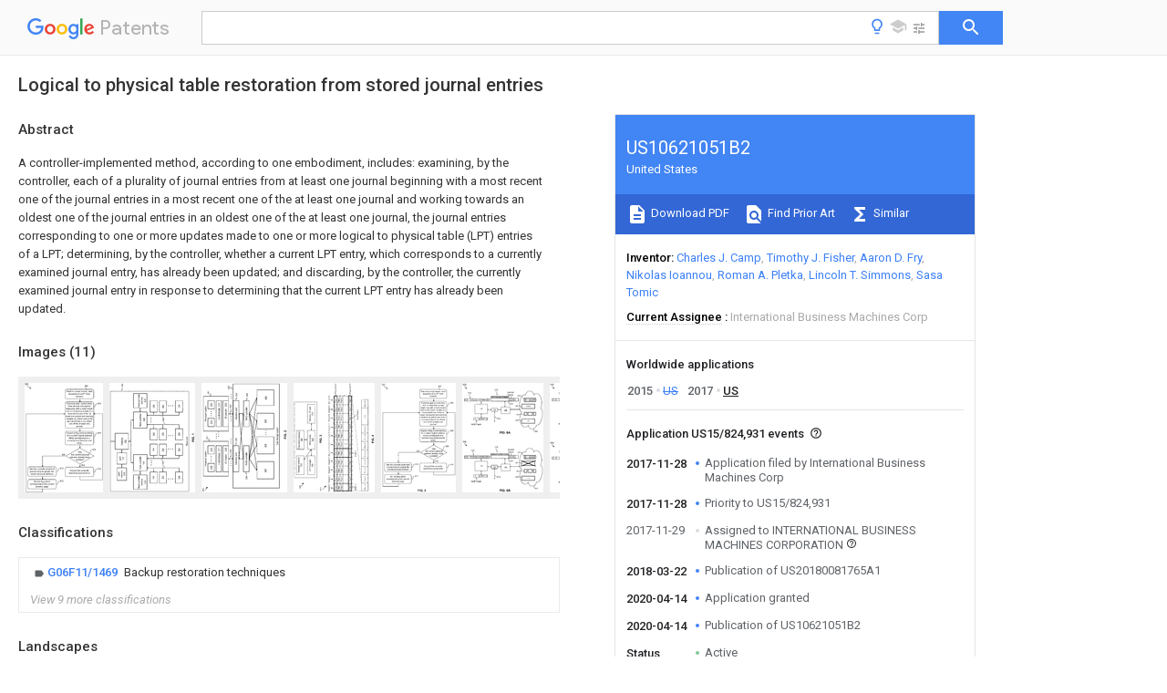

--- FILE ---
content_type: text/html
request_url: https://patents.google.com/patent/US10621051B2
body_size: 80444
content:
<!DOCTYPE html>
<html lang="en">
  <head>
    <title>US10621051B2 - Logical to physical table restoration from stored journal entries 
        - Google Patents</title>

    <meta name="viewport" content="width=device-width, initial-scale=1">
    <meta charset="UTF-8">
    <meta name="referrer" content="origin-when-crossorigin">
    <link rel="canonical" href="https://patents.google.com/patent/US10621051B2/en">
    <meta name="description" content="
     A controller-implemented method, according to one embodiment, includes: examining, by the controller, each of a plurality of journal entries from at least one journal beginning with a most recent one of the journal entries in a most recent one of the at least one journal and working towards an oldest one of the journal entries in an oldest one of the at least one journal, the journal entries corresponding to one or more updates made to one or more logical to physical table (LPT) entries of a LPT; determining, by the controller, whether a current LPT entry, which corresponds to a currently examined journal entry, has already been updated; and discarding, by the controller, the currently examined journal entry in response to determining that the current LPT entry has already been updated. 
   
   ">
    <meta name="DC.type" content="patent">
    <meta name="DC.title" content="Logical to physical table restoration from stored journal entries 
       ">
    <meta name="DC.date" content="2017-11-28" scheme="dateSubmitted">
    <meta name="DC.description" content="
     A controller-implemented method, according to one embodiment, includes: examining, by the controller, each of a plurality of journal entries from at least one journal beginning with a most recent one of the journal entries in a most recent one of the at least one journal and working towards an oldest one of the journal entries in an oldest one of the at least one journal, the journal entries corresponding to one or more updates made to one or more logical to physical table (LPT) entries of a LPT; determining, by the controller, whether a current LPT entry, which corresponds to a currently examined journal entry, has already been updated; and discarding, by the controller, the currently examined journal entry in response to determining that the current LPT entry has already been updated. 
   
   ">
    <meta name="citation_patent_application_number" content="US:15/824,931">
    <meta name="citation_pdf_url" content="https://patentimages.storage.googleapis.com/90/c3/9a/7263913d7b65d3/US10621051.pdf">
    <meta name="citation_patent_number" content="US:10621051">
    <meta name="DC.date" content="2020-04-14" scheme="issue">
    <meta name="DC.contributor" content="Charles J. Camp" scheme="inventor">
    <meta name="DC.contributor" content="Timothy J. Fisher" scheme="inventor">
    <meta name="DC.contributor" content="Aaron D. Fry" scheme="inventor">
    <meta name="DC.contributor" content="Nikolas Ioannou" scheme="inventor">
    <meta name="DC.contributor" content="Roman A. Pletka" scheme="inventor">
    <meta name="DC.contributor" content="Lincoln T. Simmons" scheme="inventor">
    <meta name="DC.contributor" content="Sasa Tomic" scheme="inventor">
    <meta name="DC.contributor" content="International Business Machines Corp" scheme="assignee">
    <meta name="DC.relation" content="US:5724581" scheme="references">
    <meta name="DC.relation" content="US:7185227" scheme="references">
    <meta name="DC.relation" content="US:20090089614:A1" scheme="references">
    <meta name="DC.relation" content="US:20050182892:A1" scheme="references">
    <meta name="DC.relation" content="US:8112574" scheme="references">
    <meta name="DC.relation" content="US:20070168634:A1" scheme="references">
    <meta name="DC.relation" content="JP:4890033:B2" scheme="references">
    <meta name="DC.relation" content="US:20090024676:A1" scheme="references">
    <meta name="DC.relation" content="CN:101755257:A" scheme="references">
    <meta name="DC.relation" content="US:7822892" scheme="references">
    <meta name="DC.relation" content="US:8775772" scheme="references">
    <meta name="DC.relation" content="US:8631273" scheme="references">
    <meta name="DC.relation" content="US:8589768" scheme="references">
    <meta name="DC.relation" content="US:20130091320:A1" scheme="references">
    <meta name="DC.relation" content="US:8972651" scheme="references">
    <meta name="DC.relation" content="US:20150127896:A1" scheme="references">
    <meta name="DC.relation" content="US:9529537" scheme="references">
    <meta name="DC.relation" content="US:20130198439:A1" scheme="references">
    <meta name="DC.relation" content="US:20170075807:A1" scheme="references">
    <meta name="DC.relation" content="US:9411717" scheme="references">
    <meta name="DC.relation" content="US:20150046665:A1" scheme="references">
    <meta name="DC.relation" content="US:20150046670:A1" scheme="references">
    <meta name="DC.relation" content="US:9697116" scheme="references">
    <meta name="DC.relation" content="US:20160246530:A1" scheme="references">
    <meta name="DC.relation" content="US:20160283401:A1" scheme="references">
    <meta name="DC.relation" content="US:20160299710:A1" scheme="references">
    <meta name="DC.relation" content="US:20170139781:A1" scheme="references">
    <meta name="DC.relation" content="US:9904607" scheme="references">
    <meta name="DC.relation" content="US:9524116" scheme="references">
    <meta name="DC.relation" content="US:9389792" scheme="references">
    <meta name="DC.relation" content="US:20170242584:A1" scheme="references">
    <meta name="citation_reference" content="Anonymous, &#34;Providing Security to paged out pages to Virtual 10 Server paging space partition in Active Memory Sharing environment,&#34; ip.com, Apr. 24, 2014, pp. 1-9." scheme="references">
    <meta name="citation_reference" content="Camp et al., U.S. Appl. No. 14/940,427, filed Nov. 13, 2015." scheme="references">
    <meta name="citation_reference" content="Daly et al., &#34;Cache Restoration for Highly Partitioned Virtualized Systems,&#34; 18th International Symposium on High Performance Computer Architecture (HPCA), IEEE, Feb. 2012, pp. 1-10." scheme="references">
    <meta name="citation_reference" content="List of IBM Patents or Patent Applications Treated as Related." scheme="references">
    <meta name="citation_reference" content="Non-Final Office Action from U.S. Appl. No. 14/940,427, dated May 11, 2017." scheme="references">
    <meta name="citation_reference" content="Notice of Allowance from U.S. Appl. No. 14/940,427, dated Oct. 18, 2017." scheme="references">
    <link rel="stylesheet" href="https://fonts.googleapis.com/css?family=Roboto:400,400italic,500,500italic,700">
    <link rel="stylesheet" href="https://fonts.googleapis.com/css?family=Product+Sans">
    <link rel="stylesheet" href="https://fonts.googleapis.com/css2?family=Google+Sans:wght@400;500;700">

    <style>
      
      #gb { top: 15px; left: auto; right: 0; width: auto; min-width: 135px !important; }   
      body { transition: none; }
    </style>
    <script></script>

    <script>
      window.version = 'patent-search.search_20250707_RC00';

      function sendFeedback() {
        userfeedback.api.startFeedback({
          'productId': '713680',
          'bucket': 'patent-search-web',
          'productVersion': window.version,
        });
      }

      window.experiments = {};
      window.experiments.patentCountries = "ae,ag,al,am,ao,ap,ar,at,au,aw,az,ba,bb,bd,be,bf,bg,bh,bj,bn,bo,br,bw,bx,by,bz,ca,cf,cg,ch,ci,cl,cm,cn,co,cr,cs,cu,cy,cz,dd,de,dj,dk,dm,do,dz,ea,ec,ee,eg,em,ep,es,fi,fr,ga,gb,gc,gd,ge,gh,gm,gn,gq,gr,gt,gw,hk,hn,hr,hu,ib,id,ie,il,in,ir,is,it,jo,jp,ke,kg,kh,km,kn,kp,kr,kw,kz,la,lc,li,lk,lr,ls,lt,lu,lv,ly,ma,mc,md,me,mg,mk,ml,mn,mo,mr,mt,mw,mx,my,mz,na,ne,ng,ni,nl,no,nz,oa,om,pa,pe,pg,ph,pl,pt,py,qa,ro,rs,ru,rw,sa,sc,sd,se,sg,si,sk,sl,sm,sn,st,su,sv,sy,sz,td,tg,th,tj,tm,tn,tr,tt,tw,tz,ua,ug,us,uy,uz,vc,ve,vn,wo,yu,za,zm,zw";
      
      
      window.experiments.keywordWizard = true;
      
      
      
      window.experiments.definitions = true;
      window.experiments.plogs = true;

      window.Polymer = {
        dom: 'shady',
        lazyRegister: true,
      };
    </script>

    <script src="//www.gstatic.com/patent-search/frontend/patent-search.search_20250707_RC00/scs/compiled_dir/webcomponentsjs/webcomponents-lite.min.js"></script>
    <link rel="import" href="//www.gstatic.com/patent-search/frontend/patent-search.search_20250707_RC00/scs/compiled_dir/search-app-vulcanized.html">
  </head>
  <body unresolved>
    
    
    <script></script>
    <script src="//www.gstatic.com/patent-search/frontend/patent-search.search_20250707_RC00/scs/compiled_dir/search-app-vulcanized.js"></script>
    <search-app>
      
      

      <article class="result" itemscope itemtype="http://schema.org/ScholarlyArticle">
  <h1 itemprop="pageTitle">US10621051B2 - Logical to physical table restoration from stored journal entries 
        - Google Patents</h1>
  <span itemprop="title">Logical to physical table restoration from stored journal entries 
       </span>

  <meta itemprop="type" content="patent">
  <a href="https://patentimages.storage.googleapis.com/90/c3/9a/7263913d7b65d3/US10621051.pdf" itemprop="pdfLink">Download PDF</a>
  <h2>Info</h2>

  <dl>
    <dt>Publication number</dt>
    <dd itemprop="publicationNumber">US10621051B2</dd>
    <meta itemprop="numberWithoutCodes" content="10621051">
    <meta itemprop="kindCode" content="B2">
    <meta itemprop="publicationDescription" content="Patent ( having previously published pre-grant publication)">
    <span>US10621051B2</span>
    <span>US15/824,931</span>
    <span>US201715824931A</span>
    <span>US10621051B2</span>
    <span>US 10621051 B2</span>
    <span>US10621051 B2</span>
    <span>US 10621051B2</span>
    <span>  </span>
    <span> </span>
    <span> </span>
    <span>US 201715824931 A</span>
    <span>US201715824931 A</span>
    <span>US 201715824931A</span>
    <span>US 10621051 B2</span>
    <span>US10621051 B2</span>
    <span>US 10621051B2</span>

    <dt>Authority</dt>
    <dd itemprop="countryCode">US</dd>
    <dd itemprop="countryName">United States</dd>

    <dt>Prior art keywords</dt>
    <dd itemprop="priorArtKeywords" repeat>journal</dd>
    <dd itemprop="priorArtKeywords" repeat>lpt</dd>
    <dd itemprop="priorArtKeywords" repeat>entry</dd>
    <dd itemprop="priorArtKeywords" repeat>controller</dd>
    <dd itemprop="priorArtKeywords" repeat>entries</dd>

    <dt>Prior art date</dt>
    <dd><time itemprop="priorArtDate" datetime="2015-11-13">2015-11-13</time></dd>

    <dt>Legal status (The legal status is an assumption and is not a legal conclusion. Google has not performed a legal analysis and makes no representation as to the accuracy of the status listed.)</dt>
    <dd itemprop="legalStatusIfi" itemscope>
      <span itemprop="status">Active</span>, expires <time itemprop="expiration" datetime="2036-01-29">2036-01-29</time>
    </dd>
  </dl>

  <dt>Application number</dt>
  <dd itemprop="applicationNumber">US15/824,931</dd>

  

  <dt>Other versions</dt>
  <dd itemprop="directAssociations" itemscope repeat>
    <a href="/patent/US20180081765A1/en">
      <span itemprop="publicationNumber">US20180081765A1</span>
      (<span itemprop="primaryLanguage">en</span>
    </a>
  </dd>

  <dt>Inventor</dt>
  <dd itemprop="inventor" repeat>Charles J. Camp</dd>
  <dd itemprop="inventor" repeat>Timothy J. Fisher</dd>
  <dd itemprop="inventor" repeat>Aaron D. Fry</dd>
  <dd itemprop="inventor" repeat>Nikolas Ioannou</dd>
  <dd itemprop="inventor" repeat>Roman A. Pletka</dd>
  <dd itemprop="inventor" repeat>Lincoln T. Simmons</dd>
  <dd itemprop="inventor" repeat>Sasa Tomic</dd>

  <dt>Current Assignee (The listed assignees may be inaccurate. Google has not performed a legal analysis and makes no representation or warranty as to the accuracy of the list.)</dt>
  <dd itemprop="assigneeCurrent" repeat>
    International Business Machines Corp
  </dd>

  <dt>Original Assignee</dt>
  <dd itemprop="assigneeOriginal" repeat>International Business Machines Corp</dd>

  <dt>Priority date (The priority date is an assumption and is not a legal conclusion. Google has not performed a legal analysis and makes no representation as to the accuracy of the date listed.)</dt>
  <dd><time itemprop="priorityDate" datetime="2015-11-13">2015-11-13</time></dd>

  <dt>Filing date</dt>
  <dd><time itemprop="filingDate" datetime="2017-11-28">2017-11-28</time></dd>

  <dt>Publication date</dt>
  <dd><time itemprop="publicationDate" datetime="2020-04-14">2020-04-14</time></dd>

  
  <dd itemprop="events" itemscope repeat>
    <time itemprop="date" datetime="2017-11-28">2017-11-28</time>
    <span itemprop="title">Application filed by International Business Machines Corp</span>
    <span itemprop="type">filed</span>
    <span itemprop="critical" content="true" bool>Critical</span>
    
    
    
    <span itemprop="assigneeSearch">International Business Machines Corp</span>
  </dd>
  <dd itemprop="events" itemscope repeat>
    <time itemprop="date" datetime="2017-11-28">2017-11-28</time>
    <span itemprop="title">Priority to US15/824,931</span>
    <span itemprop="type">priority</span>
    <span itemprop="critical" content="true" bool>Critical</span>
    
    
    <span itemprop="documentId">patent/US10621051B2/en</span>
    
  </dd>
  <dd itemprop="events" itemscope repeat>
    <time itemprop="date" datetime="2017-11-29">2017-11-29</time>
    <span itemprop="title">Assigned to INTERNATIONAL BUSINESS MACHINES CORPORATION</span>
    <span itemprop="type">reassignment</span>
    
    
    
    
    <span itemprop="assigneeSearch">INTERNATIONAL BUSINESS MACHINES CORPORATION</span>
    <span itemprop="description" repeat>ASSIGNMENT OF ASSIGNORS INTEREST (SEE DOCUMENT FOR DETAILS).</span>
    <span itemprop="description" repeat>Assignors: CAMP, CHARLES J., FISHER, TIMOTHY J., FRY, AARON D., IOANNOU, NIKOLAS, PLETKA, ROMAN A., SIMMONS, LINCOLN T., TOMIC, SASA</span>
  </dd>
  <dd itemprop="events" itemscope repeat>
    <time itemprop="date" datetime="2018-03-22">2018-03-22</time>
    <span itemprop="title">Publication of US20180081765A1</span>
    <span itemprop="type">publication</span>
    <span itemprop="critical" content="true" bool>Critical</span>
    
    
    <span itemprop="documentId">patent/US20180081765A1/en</span>
    
  </dd>
  <dd itemprop="events" itemscope repeat>
    <time itemprop="date" datetime="2020-04-14">2020-04-14</time>
    <span itemprop="title">Application granted</span>
    <span itemprop="type">granted</span>
    <span itemprop="critical" content="true" bool>Critical</span>
    
    
    
    
  </dd>
  <dd itemprop="events" itemscope repeat>
    <time itemprop="date" datetime="2020-04-14">2020-04-14</time>
    <span itemprop="title">Publication of US10621051B2</span>
    <span itemprop="type">publication</span>
    <span itemprop="critical" content="true" bool>Critical</span>
    
    
    <span itemprop="documentId">patent/US10621051B2/en</span>
    
  </dd>
  <dd itemprop="events" itemscope repeat>
    <time itemprop="date">Status</time>
    <span itemprop="title">Active</span>
    <span itemprop="type">legal-status</span>
    <span itemprop="critical" content="true" bool>Critical</span>
    <span itemprop="current" content="true" bool>Current</span>
    
    
    
  </dd>
  <dd itemprop="events" itemscope repeat>
    <time itemprop="date" datetime="2036-01-29">2036-01-29</time>
    <span itemprop="title">Adjusted expiration</span>
    <span itemprop="type">legal-status</span>
    <span itemprop="critical" content="true" bool>Critical</span>
    
    
    
    
  </dd>

  <h2>Links</h2>
  <ul>
    
        <li itemprop="links" itemscope repeat>
          <meta itemprop="id" content="usptoLink">
          <a href="https://patft.uspto.gov/netacgi/nph-Parser?Sect1=PTO1&Sect2=HITOFF&p=1&u=/netahtml/PTO/srchnum.html&r=1&f=G&l=50&d=PALL&s1=10621051.PN." itemprop="url" target="_blank"><span itemprop="text">USPTO</span></a>
        </li>
        <li itemprop="links" itemscope repeat>
          <meta itemprop="id" content="usptoPatentCenterLink">
          <a href="https://patentcenter.uspto.gov/applications/15824931" itemprop="url" target="_blank"><span itemprop="text">USPTO PatentCenter</span></a>
        </li>
        <li itemprop="links" itemscope repeat>
          <meta itemprop="id" content="usptoAssignmentLink">
          <a href="https://assignment.uspto.gov/patent/index.html#/patent/search/resultFilter?searchInput=10621051" itemprop="url" target="_blank"><span itemprop="text">USPTO Assignment</span></a>
        </li>

    <li itemprop="links" itemscope repeat>
        <meta itemprop="id" content="espacenetLink">
        <a href="https://worldwide.espacenet.com/publicationDetails/biblio?CC=US&amp;NR=10621051B2&amp;KC=B2&amp;FT=D" itemprop="url" target="_blank"><span itemprop="text">Espacenet</span></a>
      </li>
      

    

    <li itemprop="links" itemscope repeat>
      <meta itemprop="id" content="globalDossierLink">
      <a href="https://globaldossier.uspto.gov/result/application/US/15824931/1" itemprop="url" target="_blank"><span itemprop="text">Global Dossier</span></a>
    </li>

    

      

      

      <li itemprop="links" itemscope repeat>
        <meta itemprop="id" content="stackexchangeLink">
        <a href="https://patents.stackexchange.com/questions/tagged/US10621051" itemprop="url"><span itemprop="text">Discuss</span></a>
      </li>
      
  </ul>

  

  <section>
    <h2>Images</h2>
    <ul>
      <li itemprop="images" itemscope repeat>
        <img itemprop="thumbnail" src="https://patentimages.storage.googleapis.com/bb/ff/d5/21769057fced83/US10621051-20200414-D00000.png">
        <meta itemprop="full" content="https://patentimages.storage.googleapis.com/63/5d/d5/c52486c6381a1c/US10621051-20200414-D00000.png">
        <ul>
          <li itemprop="callouts" itemscope repeat>
            <meta itemprop="figurePage" content="0">
            <meta itemprop="id" content="500">
            <meta itemprop="label" content="method">
            <span itemprop="bounds" itemscope>
              <meta itemprop="left" content="7">
              <meta itemprop="top" content="9">
              <meta itemprop="right" content="87">
              <meta itemprop="bottom" content="44">
            </span>
          </li>
          <li itemprop="callouts" itemscope repeat>
            <meta itemprop="figurePage" content="0">
            <meta itemprop="id" content="502">
            <meta itemprop="label" content="Operation">
            <span itemprop="bounds" itemscope>
              <meta itemprop="left" content="1436">
              <meta itemprop="top" content="50">
              <meta itemprop="right" content="1518">
              <meta itemprop="bottom" content="86">
            </span>
          </li>
          <li itemprop="callouts" itemscope repeat>
            <meta itemprop="figurePage" content="0">
            <meta itemprop="id" content="504">
            <meta itemprop="label" content="operation">
            <span itemprop="bounds" itemscope>
              <meta itemprop="left" content="1742">
              <meta itemprop="top" content="474">
              <meta itemprop="right" content="1824">
              <meta itemprop="bottom" content="510">
            </span>
          </li>
          <li itemprop="callouts" itemscope repeat>
            <meta itemprop="figurePage" content="0">
            <meta itemprop="id" content="506">
            <meta itemprop="label" content="operation">
            <span itemprop="bounds" itemscope>
              <meta itemprop="left" content="1742">
              <meta itemprop="top" content="1179">
              <meta itemprop="right" content="1823">
              <meta itemprop="bottom" content="1214">
            </span>
          </li>
          <li itemprop="callouts" itemscope repeat>
            <meta itemprop="figurePage" content="0">
            <meta itemprop="id" content="508">
            <meta itemprop="label" content="decision">
            <span itemprop="bounds" itemscope>
              <meta itemprop="left" content="1620">
              <meta itemprop="top" content="1572">
              <meta itemprop="right" content="1703">
              <meta itemprop="bottom" content="1608">
            </span>
          </li>
          <li itemprop="callouts" itemscope repeat>
            <meta itemprop="figurePage" content="0">
            <meta itemprop="id" content="510">
            <meta itemprop="label" content="operation">
            <span itemprop="bounds" itemscope>
              <meta itemprop="left" content="846">
              <meta itemprop="top" content="2022">
              <meta itemprop="right" content="932">
              <meta itemprop="bottom" content="2062">
            </span>
          </li>
          <li itemprop="callouts" itemscope repeat>
            <meta itemprop="figurePage" content="0">
            <meta itemprop="id" content="512">
            <meta itemprop="label" content="operation">
            <span itemprop="bounds" itemscope>
              <meta itemprop="left" content="846">
              <meta itemprop="top" content="2327">
              <meta itemprop="right" content="929">
              <meta itemprop="bottom" content="2361">
            </span>
          </li>
          <li itemprop="callouts" itemscope repeat>
            <meta itemprop="figurePage" content="0">
            <meta itemprop="id" content="514">
            <meta itemprop="label" content="operation">
            <span itemprop="bounds" itemscope>
              <meta itemprop="left" content="1742">
              <meta itemprop="top" content="2034">
              <meta itemprop="right" content="1826">
              <meta itemprop="bottom" content="2069">
            </span>
          </li>
        </ul>
      </li>
      <li itemprop="images" itemscope repeat>
        <img itemprop="thumbnail" src="https://patentimages.storage.googleapis.com/ce/8c/36/4a0a0303eab0a2/US10621051-20200414-D00001.png">
        <meta itemprop="full" content="https://patentimages.storage.googleapis.com/03/59/e5/9f389f42c3d877/US10621051-20200414-D00001.png">
        <ul>
          <li itemprop="callouts" itemscope repeat>
            <meta itemprop="figurePage" content="1">
            <meta itemprop="id" content="100">
            <meta itemprop="label" content="memory card">
            <span itemprop="bounds" itemscope>
              <meta itemprop="left" content="288">
              <meta itemprop="top" content="17">
              <meta itemprop="right" content="329">
              <meta itemprop="bottom" content="108">
            </span>
          </li>
          <li itemprop="callouts" itemscope repeat>
            <meta itemprop="figurePage" content="1">
            <meta itemprop="id" content="102">
            <meta itemprop="label" content="gateway">
            <span itemprop="bounds" itemscope>
              <meta itemprop="left" content="361">
              <meta itemprop="top" content="1375">
              <meta itemprop="right" content="398">
              <meta itemprop="bottom" content="1455">
            </span>
          </li>
          <li itemprop="callouts" itemscope repeat>
            <meta itemprop="figurePage" content="1">
            <meta itemprop="id" content="104">
            <meta itemprop="label" content="NVRAM memory modules">
            <span itemprop="bounds" itemscope>
              <meta itemprop="left" content="1049">
              <meta itemprop="top" content="526">
              <meta itemprop="right" content="1088">
              <meta itemprop="bottom" content="605">
            </span>
          </li>
          <li itemprop="callouts" itemscope repeat>
            <meta itemprop="figurePage" content="1">
            <meta itemprop="id" content="104">
            <meta itemprop="label" content="NVRAM memory modules">
            <span itemprop="bounds" itemscope>
              <meta itemprop="left" content="1270">
              <meta itemprop="top" content="2247">
              <meta itemprop="right" content="1306">
              <meta itemprop="bottom" content="2327">
            </span>
          </li>
          <li itemprop="callouts" itemscope repeat>
            <meta itemprop="figurePage" content="1">
            <meta itemprop="id" content="104">
            <meta itemprop="label" content="NVRAM memory modules">
            <span itemprop="bounds" itemscope>
              <meta itemprop="left" content="1663">
              <meta itemprop="top" content="527">
              <meta itemprop="right" content="1702">
              <meta itemprop="bottom" content="604">
            </span>
          </li>
          <li itemprop="callouts" itemscope repeat>
            <meta itemprop="figurePage" content="1">
            <meta itemprop="id" content="104">
            <meta itemprop="label" content="NVRAM memory modules">
            <span itemprop="bounds" itemscope>
              <meta itemprop="left" content="1660">
              <meta itemprop="top" content="1201">
              <meta itemprop="right" content="1701">
              <meta itemprop="bottom" content="1281">
            </span>
          </li>
          <li itemprop="callouts" itemscope repeat>
            <meta itemprop="figurePage" content="1">
            <meta itemprop="id" content="104">
            <meta itemprop="label" content="NVRAM memory modules">
            <span itemprop="bounds" itemscope>
              <meta itemprop="left" content="1660">
              <meta itemprop="top" content="1579">
              <meta itemprop="right" content="1699">
              <meta itemprop="bottom" content="1659">
            </span>
          </li>
          <li itemprop="callouts" itemscope repeat>
            <meta itemprop="figurePage" content="1">
            <meta itemprop="id" content="104">
            <meta itemprop="label" content="NVRAM memory modules">
            <span itemprop="bounds" itemscope>
              <meta itemprop="left" content="1046">
              <meta itemprop="top" content="2250">
              <meta itemprop="right" content="1084">
              <meta itemprop="bottom" content="2328">
            </span>
          </li>
          <li itemprop="callouts" itemscope repeat>
            <meta itemprop="figurePage" content="1">
            <meta itemprop="id" content="104">
            <meta itemprop="label" content="NVRAM memory modules">
            <span itemprop="bounds" itemscope>
              <meta itemprop="left" content="1045">
              <meta itemprop="top" content="1572">
              <meta itemprop="right" content="1086">
              <meta itemprop="bottom" content="1653">
            </span>
          </li>
          <li itemprop="callouts" itemscope repeat>
            <meta itemprop="figurePage" content="1">
            <meta itemprop="id" content="104">
            <meta itemprop="label" content="NVRAM memory modules">
            <span itemprop="bounds" itemscope>
              <meta itemprop="left" content="1050">
              <meta itemprop="top" content="1204">
              <meta itemprop="right" content="1087">
              <meta itemprop="bottom" content="1282">
            </span>
          </li>
          <li itemprop="callouts" itemscope repeat>
            <meta itemprop="figurePage" content="1">
            <meta itemprop="id" content="104">
            <meta itemprop="label" content="NVRAM memory modules">
            <span itemprop="bounds" itemscope>
              <meta itemprop="left" content="1660">
              <meta itemprop="top" content="2250">
              <meta itemprop="right" content="1699">
              <meta itemprop="bottom" content="2329">
            </span>
          </li>
          <li itemprop="callouts" itemscope repeat>
            <meta itemprop="figurePage" content="1">
            <meta itemprop="id" content="104">
            <meta itemprop="label" content="NVRAM memory modules">
            <span itemprop="bounds" itemscope>
              <meta itemprop="left" content="1273">
              <meta itemprop="top" content="530">
              <meta itemprop="right" content="1312">
              <meta itemprop="bottom" content="610">
            </span>
          </li>
          <li itemprop="callouts" itemscope repeat>
            <meta itemprop="figurePage" content="1">
            <meta itemprop="id" content="104">
            <meta itemprop="label" content="NVRAM memory modules">
            <span itemprop="bounds" itemscope>
              <meta itemprop="left" content="1274">
              <meta itemprop="top" content="1583">
              <meta itemprop="right" content="1312">
              <meta itemprop="bottom" content="1662">
            </span>
          </li>
          <li itemprop="callouts" itemscope repeat>
            <meta itemprop="figurePage" content="1">
            <meta itemprop="id" content="104">
            <meta itemprop="label" content="NVRAM memory modules">
            <span itemprop="bounds" itemscope>
              <meta itemprop="left" content="1269">
              <meta itemprop="top" content="1203">
              <meta itemprop="right" content="1308">
              <meta itemprop="bottom" content="1281">
            </span>
          </li>
          <li itemprop="callouts" itemscope repeat>
            <meta itemprop="figurePage" content="1">
            <meta itemprop="id" content="106">
            <meta itemprop="label" content="channels">
            <span itemprop="bounds" itemscope>
              <meta itemprop="left" content="1277">
              <meta itemprop="top" content="1905">
              <meta itemprop="right" content="1311">
              <meta itemprop="bottom" content="1980">
            </span>
          </li>
          <li itemprop="callouts" itemscope repeat>
            <meta itemprop="figurePage" content="1">
            <meta itemprop="id" content="106">
            <meta itemprop="label" content="channels">
            <span itemprop="bounds" itemscope>
              <meta itemprop="left" content="1287">
              <meta itemprop="top" content="856">
              <meta itemprop="right" content="1323">
              <meta itemprop="bottom" content="933">
            </span>
          </li>
          <li itemprop="callouts" itemscope repeat>
            <meta itemprop="figurePage" content="1">
            <meta itemprop="id" content="108">
            <meta itemprop="label" content="flash controller">
            <span itemprop="bounds" itemscope>
              <meta itemprop="left" content="809">
              <meta itemprop="top" content="1895">
              <meta itemprop="right" content="846">
              <meta itemprop="bottom" content="1978">
            </span>
          </li>
          <li itemprop="callouts" itemscope repeat>
            <meta itemprop="figurePage" content="1">
            <meta itemprop="id" content="108">
            <meta itemprop="label" content="flash controller">
            <span itemprop="bounds" itemscope>
              <meta itemprop="left" content="815">
              <meta itemprop="top" content="848">
              <meta itemprop="right" content="852">
              <meta itemprop="bottom" content="927">
            </span>
          </li>
          <li itemprop="callouts" itemscope repeat>
            <meta itemprop="figurePage" content="1">
            <meta itemprop="id" content="110">
            <meta itemprop="label" content="controller memory">
            <span itemprop="bounds" itemscope>
              <meta itemprop="left" content="836">
              <meta itemprop="top" content="2363">
              <meta itemprop="right" content="871">
              <meta itemprop="bottom" content="2444">
            </span>
          </li>
          <li itemprop="callouts" itemscope repeat>
            <meta itemprop="figurePage" content="1">
            <meta itemprop="id" content="112">
            <meta itemprop="label" content="GPP">
            <span itemprop="bounds" itemscope>
              <meta itemprop="left" content="304">
              <meta itemprop="top" content="1788">
              <meta itemprop="right" content="343">
              <meta itemprop="bottom" content="1869">
            </span>
          </li>
          <li itemprop="callouts" itemscope repeat>
            <meta itemprop="figurePage" content="1">
            <meta itemprop="id" content="114">
            <meta itemprop="label" content="GPP memory">
            <span itemprop="bounds" itemscope>
              <meta itemprop="left" content="333">
              <meta itemprop="top" content="2164">
              <meta itemprop="right" content="372">
              <meta itemprop="bottom" content="2244">
            </span>
          </li>
        </ul>
      </li>
      <li itemprop="images" itemscope repeat>
        <img itemprop="thumbnail" src="https://patentimages.storage.googleapis.com/d8/e0/35/c538c5c630a591/US10621051-20200414-D00002.png">
        <meta itemprop="full" content="https://patentimages.storage.googleapis.com/34/dc/31/0845ab146b6ff1/US10621051-20200414-D00002.png">
        <ul>
          <li itemprop="callouts" itemscope repeat>
            <meta itemprop="figurePage" content="2">
            <meta itemprop="id" content="200">
            <meta itemprop="label" content="storage system architecture">
            <span itemprop="bounds" itemscope>
              <meta itemprop="left" content="18">
              <meta itemprop="top" content="2528">
              <meta itemprop="right" content="53">
              <meta itemprop="bottom" content="2611">
            </span>
          </li>
          <li itemprop="callouts" itemscope repeat>
            <meta itemprop="figurePage" content="2">
            <meta itemprop="id" content="201">
            <meta itemprop="label" content="more processor systems">
            <span itemprop="bounds" itemscope>
              <meta itemprop="left" content="119">
              <meta itemprop="top" content="1275">
              <meta itemprop="right" content="154">
              <meta itemprop="bottom" content="1351">
            </span>
          </li>
          <li itemprop="callouts" itemscope repeat>
            <meta itemprop="figurePage" content="2">
            <meta itemprop="id" content="201">
            <meta itemprop="label" content="more processor systems">
            <span itemprop="bounds" itemscope>
              <meta itemprop="left" content="143">
              <meta itemprop="top" content="187">
              <meta itemprop="right" content="181">
              <meta itemprop="bottom" content="263">
            </span>
          </li>
          <li itemprop="callouts" itemscope repeat>
            <meta itemprop="figurePage" content="2">
            <meta itemprop="id" content="202">
            <meta itemprop="label" content="interface cards">
            <span itemprop="bounds" itemscope>
              <meta itemprop="left" content="823">
              <meta itemprop="top" content="242">
              <meta itemprop="right" content="857">
              <meta itemprop="bottom" content="321">
            </span>
          </li>
          <li itemprop="callouts" itemscope repeat>
            <meta itemprop="figurePage" content="2">
            <meta itemprop="id" content="202">
            <meta itemprop="label" content="interface cards">
            <span itemprop="bounds" itemscope>
              <meta itemprop="left" content="813">
              <meta itemprop="top" content="1327">
              <meta itemprop="right" content="848">
              <meta itemprop="bottom" content="1405">
            </span>
          </li>
          <li itemprop="callouts" itemscope repeat>
            <meta itemprop="figurePage" content="2">
            <meta itemprop="id" content="204">
            <meta itemprop="label" content="O interconnections">
            <span itemprop="bounds" itemscope>
              <meta itemprop="left" content="676">
              <meta itemprop="top" content="515">
              <meta itemprop="right" content="711">
              <meta itemprop="bottom" content="597">
            </span>
          </li>
          <li itemprop="callouts" itemscope repeat>
            <meta itemprop="figurePage" content="2">
            <meta itemprop="id" content="204">
            <meta itemprop="label" content="O interconnections">
            <span itemprop="bounds" itemscope>
              <meta itemprop="left" content="681">
              <meta itemprop="top" content="1593">
              <meta itemprop="right" content="717">
              <meta itemprop="bottom" content="1691">
            </span>
          </li>
          <li itemprop="callouts" itemscope repeat>
            <meta itemprop="figurePage" content="2">
            <meta itemprop="id" content="206">
            <meta itemprop="label" content="more RAID controllers">
            <span itemprop="bounds" itemscope>
              <meta itemprop="left" content="1074">
              <meta itemprop="top" content="246">
              <meta itemprop="right" content="1111">
              <meta itemprop="bottom" content="327">
            </span>
          </li>
          <li itemprop="callouts" itemscope repeat>
            <meta itemprop="figurePage" content="2">
            <meta itemprop="id" content="206">
            <meta itemprop="label" content="more RAID controllers">
            <span itemprop="bounds" itemscope>
              <meta itemprop="left" content="1060">
              <meta itemprop="top" content="2238">
              <meta itemprop="right" content="1100">
              <meta itemprop="bottom" content="2318">
            </span>
          </li>
          <li itemprop="callouts" itemscope repeat>
            <meta itemprop="figurePage" content="2">
            <meta itemprop="id" content="208">
            <meta itemprop="label" content="data storage cards">
            <span itemprop="bounds" itemscope>
              <meta itemprop="left" content="1524">
              <meta itemprop="top" content="320">
              <meta itemprop="right" content="1560">
              <meta itemprop="bottom" content="405">
            </span>
          </li>
          <li itemprop="callouts" itemscope repeat>
            <meta itemprop="figurePage" content="2">
            <meta itemprop="id" content="208">
            <meta itemprop="label" content="data storage cards">
            <span itemprop="bounds" itemscope>
              <meta itemprop="left" content="1515">
              <meta itemprop="top" content="2064">
              <meta itemprop="right" content="1553">
              <meta itemprop="bottom" content="2147">
            </span>
          </li>
          <li itemprop="callouts" itemscope repeat>
            <meta itemprop="figurePage" content="2">
            <meta itemprop="id" content="208">
            <meta itemprop="label" content="data storage cards">
            <span itemprop="bounds" itemscope>
              <meta itemprop="left" content="1512">
              <meta itemprop="top" content="1463">
              <meta itemprop="right" content="1551">
              <meta itemprop="bottom" content="1548">
            </span>
          </li>
          <li itemprop="callouts" itemscope repeat>
            <meta itemprop="figurePage" content="2">
            <meta itemprop="id" content="208">
            <meta itemprop="label" content="data storage cards">
            <span itemprop="bounds" itemscope>
              <meta itemprop="left" content="1515">
              <meta itemprop="top" content="875">
              <meta itemprop="right" content="1552">
              <meta itemprop="bottom" content="960">
            </span>
          </li>
          <li itemprop="callouts" itemscope repeat>
            <meta itemprop="figurePage" content="2">
            <meta itemprop="id" content="210">
            <meta itemprop="label" content="more processors">
            <span itemprop="bounds" itemscope>
              <meta itemprop="left" content="213">
              <meta itemprop="top" content="480">
              <meta itemprop="right" content="249">
              <meta itemprop="bottom" content="565">
            </span>
          </li>
          <li itemprop="callouts" itemscope repeat>
            <meta itemprop="figurePage" content="2">
            <meta itemprop="id" content="210">
            <meta itemprop="label" content="more processors">
            <span itemprop="bounds" itemscope>
              <meta itemprop="left" content="214">
              <meta itemprop="top" content="900">
              <meta itemprop="right" content="251">
              <meta itemprop="bottom" content="986">
            </span>
          </li>
          <li itemprop="callouts" itemscope repeat>
            <meta itemprop="figurePage" content="2">
            <meta itemprop="id" content="210">
            <meta itemprop="label" content="more processors">
            <span itemprop="bounds" itemscope>
              <meta itemprop="left" content="212">
              <meta itemprop="top" content="1560">
              <meta itemprop="right" content="251">
              <meta itemprop="bottom" content="1645">
            </span>
          </li>
          <li itemprop="callouts" itemscope repeat>
            <meta itemprop="figurePage" content="2">
            <meta itemprop="id" content="210">
            <meta itemprop="label" content="more processors">
            <span itemprop="bounds" itemscope>
              <meta itemprop="left" content="213">
              <meta itemprop="top" content="1993">
              <meta itemprop="right" content="251">
              <meta itemprop="bottom" content="2077">
            </span>
          </li>
          <li itemprop="callouts" itemscope repeat>
            <meta itemprop="figurePage" content="2">
            <meta itemprop="id" content="218">
            <meta itemprop="label" content="O adapter">
            <span itemprop="bounds" itemscope>
              <meta itemprop="left" content="556">
              <meta itemprop="top" content="1561">
              <meta itemprop="right" content="612">
              <meta itemprop="bottom" content="1646">
            </span>
          </li>
          <li itemprop="callouts" itemscope repeat>
            <meta itemprop="figurePage" content="2">
            <meta itemprop="id" content="218">
            <meta itemprop="label" content="O adapter">
            <span itemprop="bounds" itemscope>
              <meta itemprop="left" content="556">
              <meta itemprop="top" content="484">
              <meta itemprop="right" content="612">
              <meta itemprop="bottom" content="567">
            </span>
          </li>
          <li itemprop="callouts" itemscope repeat>
            <meta itemprop="figurePage" content="2">
            <meta itemprop="id" content="220">
            <meta itemprop="label" content="data storage system">
            <span itemprop="bounds" itemscope>
              <meta itemprop="left" content="633">
              <meta itemprop="top" content="68">
              <meta itemprop="right" content="668">
              <meta itemprop="bottom" content="150">
            </span>
          </li>
        </ul>
      </li>
      <li itemprop="images" itemscope repeat>
        <img itemprop="thumbnail" src="https://patentimages.storage.googleapis.com/ee/12/f3/f43b958e4ad8e2/US10621051-20200414-D00003.png">
        <meta itemprop="full" content="https://patentimages.storage.googleapis.com/de/4d/60/344c36ba2a8896/US10621051-20200414-D00003.png">
        <ul>
          <li itemprop="callouts" itemscope repeat>
            <meta itemprop="figurePage" content="3">
            <meta itemprop="id" content="0">
            <meta itemprop="label" content="stripe">
            <span itemprop="bounds" itemscope>
              <meta itemprop="left" content="1598">
              <meta itemprop="top" content="674">
              <meta itemprop="right" content="1636">
              <meta itemprop="bottom" content="695">
            </span>
          </li>
          <li itemprop="callouts" itemscope repeat>
            <meta itemprop="figurePage" content="3">
            <meta itemprop="id" content="0">
            <meta itemprop="label" content="stripe">
            <span itemprop="bounds" itemscope>
              <meta itemprop="left" content="878">
              <meta itemprop="top" content="2555">
              <meta itemprop="right" content="910">
              <meta itemprop="bottom" content="2577">
            </span>
          </li>
          <li itemprop="callouts" itemscope repeat>
            <meta itemprop="figurePage" content="3">
            <meta itemprop="id" content="0">
            <meta itemprop="label" content="stripe">
            <span itemprop="bounds" itemscope>
              <meta itemprop="left" content="1038">
              <meta itemprop="top" content="2353">
              <meta itemprop="right" content="1079">
              <meta itemprop="bottom" content="2380">
            </span>
          </li>
          <li itemprop="callouts" itemscope repeat>
            <meta itemprop="figurePage" content="3">
            <meta itemprop="id" content="0">
            <meta itemprop="label" content="stripe">
            <span itemprop="bounds" itemscope>
              <meta itemprop="left" content="1042">
              <meta itemprop="top" content="2138">
              <meta itemprop="right" content="1079">
              <meta itemprop="bottom" content="2162">
            </span>
          </li>
          <li itemprop="callouts" itemscope repeat>
            <meta itemprop="figurePage" content="3">
            <meta itemprop="id" content="0">
            <meta itemprop="label" content="stripe">
            <span itemprop="bounds" itemscope>
              <meta itemprop="left" content="1040">
              <meta itemprop="top" content="1929">
              <meta itemprop="right" content="1080">
              <meta itemprop="bottom" content="1953">
            </span>
          </li>
          <li itemprop="callouts" itemscope repeat>
            <meta itemprop="figurePage" content="3">
            <meta itemprop="id" content="0">
            <meta itemprop="label" content="stripe">
            <span itemprop="bounds" itemscope>
              <meta itemprop="left" content="1039">
              <meta itemprop="top" content="1692">
              <meta itemprop="right" content="1081">
              <meta itemprop="bottom" content="1717">
            </span>
          </li>
          <li itemprop="callouts" itemscope repeat>
            <meta itemprop="figurePage" content="3">
            <meta itemprop="id" content="0">
            <meta itemprop="label" content="stripe">
            <span itemprop="bounds" itemscope>
              <meta itemprop="left" content="1040">
              <meta itemprop="top" content="1484">
              <meta itemprop="right" content="1079">
              <meta itemprop="bottom" content="1507">
            </span>
          </li>
          <li itemprop="callouts" itemscope repeat>
            <meta itemprop="figurePage" content="3">
            <meta itemprop="id" content="0">
            <meta itemprop="label" content="stripe">
            <span itemprop="bounds" itemscope>
              <meta itemprop="left" content="1041">
              <meta itemprop="top" content="1256">
              <meta itemprop="right" content="1080">
              <meta itemprop="bottom" content="1280">
            </span>
          </li>
          <li itemprop="callouts" itemscope repeat>
            <meta itemprop="figurePage" content="3">
            <meta itemprop="id" content="0">
            <meta itemprop="label" content="stripe">
            <span itemprop="bounds" itemscope>
              <meta itemprop="left" content="1041">
              <meta itemprop="top" content="1031">
              <meta itemprop="right" content="1080">
              <meta itemprop="bottom" content="1056">
            </span>
          </li>
          <li itemprop="callouts" itemscope repeat>
            <meta itemprop="figurePage" content="3">
            <meta itemprop="id" content="0">
            <meta itemprop="label" content="stripe">
            <span itemprop="bounds" itemscope>
              <meta itemprop="left" content="1041">
              <meta itemprop="top" content="814">
              <meta itemprop="right" content="1079">
              <meta itemprop="bottom" content="839">
            </span>
          </li>
          <li itemprop="callouts" itemscope repeat>
            <meta itemprop="figurePage" content="3">
            <meta itemprop="id" content="0">
            <meta itemprop="label" content="stripe">
            <span itemprop="bounds" itemscope>
              <meta itemprop="left" content="1042">
              <meta itemprop="top" content="591">
              <meta itemprop="right" content="1079">
              <meta itemprop="bottom" content="615">
            </span>
          </li>
          <li itemprop="callouts" itemscope repeat>
            <meta itemprop="figurePage" content="3">
            <meta itemprop="id" content="0">
            <meta itemprop="label" content="stripe">
            <span itemprop="bounds" itemscope>
              <meta itemprop="left" content="1037">
              <meta itemprop="top" content="367">
              <meta itemprop="right" content="1078">
              <meta itemprop="bottom" content="393">
            </span>
          </li>
          <li itemprop="callouts" itemscope repeat>
            <meta itemprop="figurePage" content="3">
            <meta itemprop="id" content="0">
            <meta itemprop="label" content="stripe">
            <span itemprop="bounds" itemscope>
              <meta itemprop="left" content="1037">
              <meta itemprop="top" content="19">
              <meta itemprop="right" content="1075">
              <meta itemprop="bottom" content="42">
            </span>
          </li>
          <li itemprop="callouts" itemscope repeat>
            <meta itemprop="figurePage" content="3">
            <meta itemprop="id" content="0">
            <meta itemprop="label" content="stripe">
            <span itemprop="bounds" itemscope>
              <meta itemprop="left" content="1781">
              <meta itemprop="top" content="2557">
              <meta itemprop="right" content="1812">
              <meta itemprop="bottom" content="2579">
            </span>
          </li>
          <li itemprop="callouts" itemscope repeat>
            <meta itemprop="figurePage" content="3">
            <meta itemprop="id" content="0">
            <meta itemprop="label" content="stripe">
            <span itemprop="bounds" itemscope>
              <meta itemprop="left" content="1041">
              <meta itemprop="top" content="2564">
              <meta itemprop="right" content="1078">
              <meta itemprop="bottom" content="2587">
            </span>
          </li>
          <li itemprop="callouts" itemscope repeat>
            <meta itemprop="figurePage" content="3">
            <meta itemprop="id" content="1">
            <meta itemprop="label" content="Journal">
            <span itemprop="bounds" itemscope>
              <meta itemprop="left" content="1114">
              <meta itemprop="top" content="819">
              <meta itemprop="right" content="1154">
              <meta itemprop="bottom" content="838">
            </span>
          </li>
          <li itemprop="callouts" itemscope repeat>
            <meta itemprop="figurePage" content="3">
            <meta itemprop="id" content="1">
            <meta itemprop="label" content="Journal">
            <span itemprop="bounds" itemscope>
              <meta itemprop="left" content="1114">
              <meta itemprop="top" content="1933">
              <meta itemprop="right" content="1154">
              <meta itemprop="bottom" content="1951">
            </span>
          </li>
          <li itemprop="callouts" itemscope repeat>
            <meta itemprop="figurePage" content="3">
            <meta itemprop="id" content="1">
            <meta itemprop="label" content="Journal">
            <span itemprop="bounds" itemscope>
              <meta itemprop="left" content="1781">
              <meta itemprop="top" content="2348">
              <meta itemprop="right" content="1812">
              <meta itemprop="bottom" content="2365">
            </span>
          </li>
          <li itemprop="callouts" itemscope repeat>
            <meta itemprop="figurePage" content="3">
            <meta itemprop="id" content="1">
            <meta itemprop="label" content="Journal">
            <span itemprop="bounds" itemscope>
              <meta itemprop="left" content="1114">
              <meta itemprop="top" content="372">
              <meta itemprop="right" content="1156">
              <meta itemprop="bottom" content="390">
            </span>
          </li>
          <li itemprop="callouts" itemscope repeat>
            <meta itemprop="figurePage" content="3">
            <meta itemprop="id" content="1">
            <meta itemprop="label" content="Journal">
            <span itemprop="bounds" itemscope>
              <meta itemprop="left" content="1116">
              <meta itemprop="top" content="594">
              <meta itemprop="right" content="1154">
              <meta itemprop="bottom" content="613">
            </span>
          </li>
          <li itemprop="callouts" itemscope repeat>
            <meta itemprop="figurePage" content="3">
            <meta itemprop="id" content="1">
            <meta itemprop="label" content="Journal">
            <span itemprop="bounds" itemscope>
              <meta itemprop="left" content="1116">
              <meta itemprop="top" content="2567">
              <meta itemprop="right" content="1156">
              <meta itemprop="bottom" content="2585">
            </span>
          </li>
          <li itemprop="callouts" itemscope repeat>
            <meta itemprop="figurePage" content="3">
            <meta itemprop="id" content="1">
            <meta itemprop="label" content="Journal">
            <span itemprop="bounds" itemscope>
              <meta itemprop="left" content="1113">
              <meta itemprop="top" content="1035">
              <meta itemprop="right" content="1153">
              <meta itemprop="bottom" content="1055">
            </span>
          </li>
          <li itemprop="callouts" itemscope repeat>
            <meta itemprop="figurePage" content="3">
            <meta itemprop="id" content="1">
            <meta itemprop="label" content="Journal">
            <span itemprop="bounds" itemscope>
              <meta itemprop="left" content="1116">
              <meta itemprop="top" content="2357">
              <meta itemprop="right" content="1156">
              <meta itemprop="bottom" content="2376">
            </span>
          </li>
          <li itemprop="callouts" itemscope repeat>
            <meta itemprop="figurePage" content="3">
            <meta itemprop="id" content="1">
            <meta itemprop="label" content="Journal">
            <span itemprop="bounds" itemscope>
              <meta itemprop="left" content="1113">
              <meta itemprop="top" content="1486">
              <meta itemprop="right" content="1154">
              <meta itemprop="bottom" content="1507">
            </span>
          </li>
          <li itemprop="callouts" itemscope repeat>
            <meta itemprop="figurePage" content="3">
            <meta itemprop="id" content="1">
            <meta itemprop="label" content="Journal">
            <span itemprop="bounds" itemscope>
              <meta itemprop="left" content="1112">
              <meta itemprop="top" content="1695">
              <meta itemprop="right" content="1155">
              <meta itemprop="bottom" content="1716">
            </span>
          </li>
          <li itemprop="callouts" itemscope repeat>
            <meta itemprop="figurePage" content="3">
            <meta itemprop="id" content="1">
            <meta itemprop="label" content="Journal">
            <span itemprop="bounds" itemscope>
              <meta itemprop="left" content="1113">
              <meta itemprop="top" content="1259">
              <meta itemprop="right" content="1154">
              <meta itemprop="bottom" content="1280">
            </span>
          </li>
          <li itemprop="callouts" itemscope repeat>
            <meta itemprop="figurePage" content="3">
            <meta itemprop="id" content="1">
            <meta itemprop="label" content="Journal">
            <span itemprop="bounds" itemscope>
              <meta itemprop="left" content="878">
              <meta itemprop="top" content="2337">
              <meta itemprop="right" content="910">
              <meta itemprop="bottom" content="2354">
            </span>
          </li>
          <li itemprop="callouts" itemscope repeat>
            <meta itemprop="figurePage" content="3">
            <meta itemprop="id" content="1">
            <meta itemprop="label" content="Journal">
            <span itemprop="bounds" itemscope>
              <meta itemprop="left" content="1114">
              <meta itemprop="top" content="2140">
              <meta itemprop="right" content="1153">
              <meta itemprop="bottom" content="2161">
            </span>
          </li>
          <li itemprop="callouts" itemscope repeat>
            <meta itemprop="figurePage" content="3">
            <meta itemprop="id" content="10">
            <meta itemprop="label" content="Block">
            <span itemprop="bounds" itemscope>
              <meta itemprop="left" content="1546">
              <meta itemprop="top" content="2546">
              <meta itemprop="right" content="1577">
              <meta itemprop="bottom" content="2589">
            </span>
          </li>
          <li itemprop="callouts" itemscope repeat>
            <meta itemprop="figurePage" content="3">
            <meta itemprop="id" content="10">
            <meta itemprop="label" content="Block">
            <span itemprop="bounds" itemscope>
              <meta itemprop="left" content="876">
              <meta itemprop="top" content="326">
              <meta itemprop="right" content="909">
              <meta itemprop="bottom" content="369">
            </span>
          </li>
          <li itemprop="callouts" itemscope repeat>
            <meta itemprop="figurePage" content="3">
            <meta itemprop="id" content="2">
            <meta itemprop="label" content="Snapshot">
            <span itemprop="bounds" itemscope>
              <meta itemprop="left" content="1186">
              <meta itemprop="top" content="815">
              <meta itemprop="right" content="1229">
              <meta itemprop="bottom" content="839">
            </span>
          </li>
          <li itemprop="callouts" itemscope repeat>
            <meta itemprop="figurePage" content="3">
            <meta itemprop="id" content="2">
            <meta itemprop="label" content="Snapshot">
            <span itemprop="bounds" itemscope>
              <meta itemprop="left" content="1187">
              <meta itemprop="top" content="1692">
              <meta itemprop="right" content="1226">
              <meta itemprop="bottom" content="1716">
            </span>
          </li>
          <li itemprop="callouts" itemscope repeat>
            <meta itemprop="figurePage" content="3">
            <meta itemprop="id" content="2">
            <meta itemprop="label" content="Snapshot">
            <span itemprop="bounds" itemscope>
              <meta itemprop="left" content="877">
              <meta itemprop="top" content="2098">
              <meta itemprop="right" content="910">
              <meta itemprop="bottom" content="2121">
            </span>
          </li>
          <li itemprop="callouts" itemscope repeat>
            <meta itemprop="figurePage" content="3">
            <meta itemprop="id" content="2">
            <meta itemprop="label" content="Snapshot">
            <span itemprop="bounds" itemscope>
              <meta itemprop="left" content="1188">
              <meta itemprop="top" content="2565">
              <meta itemprop="right" content="1228">
              <meta itemprop="bottom" content="2588">
            </span>
          </li>
          <li itemprop="callouts" itemscope repeat>
            <meta itemprop="figurePage" content="3">
            <meta itemprop="id" content="2">
            <meta itemprop="label" content="Snapshot">
            <span itemprop="bounds" itemscope>
              <meta itemprop="left" content="1187">
              <meta itemprop="top" content="2354">
              <meta itemprop="right" content="1233">
              <meta itemprop="bottom" content="2378">
            </span>
          </li>
          <li itemprop="callouts" itemscope repeat>
            <meta itemprop="figurePage" content="3">
            <meta itemprop="id" content="2">
            <meta itemprop="label" content="Snapshot">
            <span itemprop="bounds" itemscope>
              <meta itemprop="left" content="1186">
              <meta itemprop="top" content="2139">
              <meta itemprop="right" content="1232">
              <meta itemprop="bottom" content="2161">
            </span>
          </li>
          <li itemprop="callouts" itemscope repeat>
            <meta itemprop="figurePage" content="3">
            <meta itemprop="id" content="2">
            <meta itemprop="label" content="Snapshot">
            <span itemprop="bounds" itemscope>
              <meta itemprop="left" content="1190">
              <meta itemprop="top" content="1932">
              <meta itemprop="right" content="1227">
              <meta itemprop="bottom" content="1953">
            </span>
          </li>
          <li itemprop="callouts" itemscope repeat>
            <meta itemprop="figurePage" content="3">
            <meta itemprop="id" content="2">
            <meta itemprop="label" content="Snapshot">
            <span itemprop="bounds" itemscope>
              <meta itemprop="left" content="1188">
              <meta itemprop="top" content="1485">
              <meta itemprop="right" content="1227">
              <meta itemprop="bottom" content="1508">
            </span>
          </li>
          <li itemprop="callouts" itemscope repeat>
            <meta itemprop="figurePage" content="3">
            <meta itemprop="id" content="2">
            <meta itemprop="label" content="Snapshot">
            <span itemprop="bounds" itemscope>
              <meta itemprop="left" content="1190">
              <meta itemprop="top" content="1258">
              <meta itemprop="right" content="1227">
              <meta itemprop="bottom" content="1281">
            </span>
          </li>
          <li itemprop="callouts" itemscope repeat>
            <meta itemprop="figurePage" content="3">
            <meta itemprop="id" content="2">
            <meta itemprop="label" content="Snapshot">
            <span itemprop="bounds" itemscope>
              <meta itemprop="left" content="1190">
              <meta itemprop="top" content="1035">
              <meta itemprop="right" content="1228">
              <meta itemprop="bottom" content="1057">
            </span>
          </li>
          <li itemprop="callouts" itemscope repeat>
            <meta itemprop="figurePage" content="3">
            <meta itemprop="id" content="2">
            <meta itemprop="label" content="Snapshot">
            <span itemprop="bounds" itemscope>
              <meta itemprop="left" content="1784">
              <meta itemprop="top" content="2132">
              <meta itemprop="right" content="1813">
              <meta itemprop="bottom" content="2154">
            </span>
          </li>
          <li itemprop="callouts" itemscope repeat>
            <meta itemprop="figurePage" content="3">
            <meta itemprop="id" content="2">
            <meta itemprop="label" content="Snapshot">
            <span itemprop="bounds" itemscope>
              <meta itemprop="left" content="1188">
              <meta itemprop="top" content="370">
              <meta itemprop="right" content="1226">
              <meta itemprop="bottom" content="393">
            </span>
          </li>
          <li itemprop="callouts" itemscope repeat>
            <meta itemprop="figurePage" content="3">
            <meta itemprop="id" content="2">
            <meta itemprop="label" content="Snapshot">
            <span itemprop="bounds" itemscope>
              <meta itemprop="left" content="1186">
              <meta itemprop="top" content="592">
              <meta itemprop="right" content="1229">
              <meta itemprop="bottom" content="616">
            </span>
          </li>
          <li itemprop="callouts" itemscope repeat>
            <meta itemprop="figurePage" content="3">
            <meta itemprop="id" content="3">
            <meta itemprop="label" content="Journal">
            <span itemprop="bounds" itemscope>
              <meta itemprop="left" content="1783">
              <meta itemprop="top" content="1926">
              <meta itemprop="right" content="1813">
              <meta itemprop="bottom" content="1949">
            </span>
          </li>
          <li itemprop="callouts" itemscope repeat>
            <meta itemprop="figurePage" content="3">
            <meta itemprop="id" content="3">
            <meta itemprop="label" content="Journal">
            <span itemprop="bounds" itemscope>
              <meta itemprop="left" content="877">
              <meta itemprop="top" content="1877">
              <meta itemprop="right" content="910">
              <meta itemprop="bottom" content="1900">
            </span>
          </li>
          <li itemprop="callouts" itemscope repeat>
            <meta itemprop="figurePage" content="3">
            <meta itemprop="id" content="300">
            <meta itemprop="label" content="system">
            <span itemprop="bounds" itemscope>
              <meta itemprop="left" content="144">
              <meta itemprop="top" content="2583">
              <meta itemprop="right" content="181">
              <meta itemprop="bottom" content="2666">
            </span>
          </li>
          <li itemprop="callouts" itemscope repeat>
            <meta itemprop="figurePage" content="3">
            <meta itemprop="id" content="302">
            <meta itemprop="label" content="write cache">
            <span itemprop="bounds" itemscope>
              <meta itemprop="left" content="457">
              <meta itemprop="top" content="1395">
              <meta itemprop="right" content="494">
              <meta itemprop="bottom" content="1476">
            </span>
          </li>
          <li itemprop="callouts" itemscope repeat>
            <meta itemprop="figurePage" content="3">
            <meta itemprop="id" content="304">
            <meta itemprop="label" content="garbage collector">
            <span itemprop="bounds" itemscope>
              <meta itemprop="left" content="168">
              <meta itemprop="top" content="2029">
              <meta itemprop="right" content="209">
              <meta itemprop="bottom" content="2113">
            </span>
          </li>
          <li itemprop="callouts" itemscope repeat>
            <meta itemprop="figurePage" content="3">
            <meta itemprop="id" content="306">
            <meta itemprop="label" content="free block manager">
            <span itemprop="bounds" itemscope>
              <meta itemprop="left" content="178">
              <meta itemprop="top" content="1396">
              <meta itemprop="right" content="216">
              <meta itemprop="bottom" content="1479">
            </span>
          </li>
          <li itemprop="callouts" itemscope repeat>
            <meta itemprop="figurePage" content="3">
            <meta itemprop="id" content="308">
            <meta itemprop="label" content="LPT manager">
            <span itemprop="bounds" itemscope>
              <meta itemprop="left" content="454">
              <meta itemprop="top" content="2038">
              <meta itemprop="right" content="491">
              <meta itemprop="bottom" content="2120">
            </span>
          </li>
          <li itemprop="callouts" itemscope repeat>
            <meta itemprop="figurePage" content="3">
            <meta itemprop="id" content="310">
            <meta itemprop="label" content="O unit">
            <span itemprop="bounds" itemscope>
              <meta itemprop="left" content="454">
              <meta itemprop="top" content="739">
              <meta itemprop="right" content="495">
              <meta itemprop="bottom" content="823">
            </span>
          </li>
          <li itemprop="callouts" itemscope repeat>
            <meta itemprop="figurePage" content="3">
            <meta itemprop="id" content="4">
            <meta itemprop="label" content="Channel">
            <span itemprop="bounds" itemscope>
              <meta itemprop="left" content="877">
              <meta itemprop="top" content="1663">
              <meta itemprop="right" content="910">
              <meta itemprop="bottom" content="1688">
            </span>
          </li>
          <li itemprop="callouts" itemscope repeat>
            <meta itemprop="figurePage" content="3">
            <meta itemprop="id" content="4">
            <meta itemprop="label" content="Channel">
            <span itemprop="bounds" itemscope>
              <meta itemprop="left" content="1783">
              <meta itemprop="top" content="1714">
              <meta itemprop="right" content="1814">
              <meta itemprop="bottom" content="1738">
            </span>
          </li>
          <li itemprop="callouts" itemscope repeat>
            <meta itemprop="figurePage" content="3">
            <meta itemprop="id" content="41">
            <meta itemprop="label" content="Block">
            <span itemprop="bounds" itemscope>
              <meta itemprop="left" content="1545">
              <meta itemprop="top" content="1699">
              <meta itemprop="right" content="1575">
              <meta itemprop="bottom" content="1742">
            </span>
          </li>
        </ul>
      </li>
      <li itemprop="images" itemscope repeat>
        <img itemprop="thumbnail" src="https://patentimages.storage.googleapis.com/ca/4d/53/a1a005cc79f7fe/US10621051-20200414-D00004.png">
        <meta itemprop="full" content="https://patentimages.storage.googleapis.com/f5/fd/99/a6f5c4bf6e2687/US10621051-20200414-D00004.png">
        <ul>
          <li itemprop="callouts" itemscope repeat>
            <meta itemprop="figurePage" content="4">
            <meta itemprop="id" content="500">
            <meta itemprop="label" content="method">
            <span itemprop="bounds" itemscope>
              <meta itemprop="left" content="19">
              <meta itemprop="top" content="21">
              <meta itemprop="right" content="99">
              <meta itemprop="bottom" content="56">
            </span>
          </li>
          <li itemprop="callouts" itemscope repeat>
            <meta itemprop="figurePage" content="4">
            <meta itemprop="id" content="502">
            <meta itemprop="label" content="Operation">
            <span itemprop="bounds" itemscope>
              <meta itemprop="left" content="1453">
              <meta itemprop="top" content="63">
              <meta itemprop="right" content="1534">
              <meta itemprop="bottom" content="99">
            </span>
          </li>
          <li itemprop="callouts" itemscope repeat>
            <meta itemprop="figurePage" content="4">
            <meta itemprop="id" content="504">
            <meta itemprop="label" content="operation">
            <span itemprop="bounds" itemscope>
              <meta itemprop="left" content="1759">
              <meta itemprop="top" content="485">
              <meta itemprop="right" content="1839">
              <meta itemprop="bottom" content="521">
            </span>
          </li>
          <li itemprop="callouts" itemscope repeat>
            <meta itemprop="figurePage" content="4">
            <meta itemprop="id" content="506">
            <meta itemprop="label" content="operation">
            <span itemprop="bounds" itemscope>
              <meta itemprop="left" content="1759">
              <meta itemprop="top" content="1192">
              <meta itemprop="right" content="1841">
              <meta itemprop="bottom" content="1229">
            </span>
          </li>
          <li itemprop="callouts" itemscope repeat>
            <meta itemprop="figurePage" content="4">
            <meta itemprop="id" content="508">
            <meta itemprop="label" content="decision">
            <span itemprop="bounds" itemscope>
              <meta itemprop="left" content="1636">
              <meta itemprop="top" content="1588">
              <meta itemprop="right" content="1718">
              <meta itemprop="bottom" content="1625">
            </span>
          </li>
          <li itemprop="callouts" itemscope repeat>
            <meta itemprop="figurePage" content="4">
            <meta itemprop="id" content="510">
            <meta itemprop="label" content="operation">
            <span itemprop="bounds" itemscope>
              <meta itemprop="left" content="860">
              <meta itemprop="top" content="2040">
              <meta itemprop="right" content="944">
              <meta itemprop="bottom" content="2079">
            </span>
          </li>
          <li itemprop="callouts" itemscope repeat>
            <meta itemprop="figurePage" content="4">
            <meta itemprop="id" content="512">
            <meta itemprop="label" content="operation">
            <span itemprop="bounds" itemscope>
              <meta itemprop="left" content="861">
              <meta itemprop="top" content="2345">
              <meta itemprop="right" content="943">
              <meta itemprop="bottom" content="2380">
            </span>
          </li>
          <li itemprop="callouts" itemscope repeat>
            <meta itemprop="figurePage" content="4">
            <meta itemprop="id" content="514">
            <meta itemprop="label" content="operation">
            <span itemprop="bounds" itemscope>
              <meta itemprop="left" content="1758">
              <meta itemprop="top" content="2049">
              <meta itemprop="right" content="1841">
              <meta itemprop="bottom" content="2086">
            </span>
          </li>
        </ul>
      </li>
      <li itemprop="images" itemscope repeat>
        <img itemprop="thumbnail" src="https://patentimages.storage.googleapis.com/66/41/08/fcc70c108d40cb/US10621051-20200414-D00005.png">
        <meta itemprop="full" content="https://patentimages.storage.googleapis.com/cd/ac/03/4ccf50afe28a82/US10621051-20200414-D00005.png">
        <ul>
          <li itemprop="callouts" itemscope repeat>
            <meta itemprop="figurePage" content="5">
            <meta itemprop="id" content="1">
            <meta itemprop="label" content="Journal">
            <span itemprop="bounds" itemscope>
              <meta itemprop="left" content="328">
              <meta itemprop="top" content="2318">
              <meta itemprop="right" content="367">
              <meta itemprop="bottom" content="2378">
            </span>
          </li>
          <li itemprop="callouts" itemscope repeat>
            <meta itemprop="figurePage" content="5">
            <meta itemprop="id" content="102">
            <meta itemprop="label" content="gateway">
            <span itemprop="bounds" itemscope>
              <meta itemprop="left" content="760">
              <meta itemprop="top" content="639">
              <meta itemprop="right" content="826">
              <meta itemprop="bottom" content="670">
            </span>
          </li>
          <li itemprop="callouts" itemscope repeat>
            <meta itemprop="figurePage" content="5">
            <meta itemprop="id" content="102">
            <meta itemprop="label" content="gateway">
            <span itemprop="bounds" itemscope>
              <meta itemprop="left" content="760">
              <meta itemprop="top" content="2038">
              <meta itemprop="right" content="824">
              <meta itemprop="bottom" content="2070">
            </span>
          </li>
          <li itemprop="callouts" itemscope repeat>
            <meta itemprop="figurePage" content="5">
            <meta itemprop="id" content="108">
            <meta itemprop="label" content="flash controller">
            <span itemprop="bounds" itemscope>
              <meta itemprop="left" content="1036">
              <meta itemprop="top" content="651">
              <meta itemprop="right" content="1102">
              <meta itemprop="bottom" content="682">
            </span>
          </li>
          <li itemprop="callouts" itemscope repeat>
            <meta itemprop="figurePage" content="5">
            <meta itemprop="id" content="108">
            <meta itemprop="label" content="flash controller">
            <span itemprop="bounds" itemscope>
              <meta itemprop="left" content="1035">
              <meta itemprop="top" content="2051">
              <meta itemprop="right" content="1102">
              <meta itemprop="bottom" content="2082">
            </span>
          </li>
          <li itemprop="callouts" itemscope repeat>
            <meta itemprop="figurePage" content="5">
            <meta itemprop="id" content="110">
            <meta itemprop="label" content="controller memory">
            <span itemprop="bounds" itemscope>
              <meta itemprop="left" content="799">
              <meta itemprop="top" content="151">
              <meta itemprop="right" content="881">
              <meta itemprop="bottom" content="185">
            </span>
          </li>
          <li itemprop="callouts" itemscope repeat>
            <meta itemprop="figurePage" content="5">
            <meta itemprop="id" content="110">
            <meta itemprop="label" content="controller memory">
            <span itemprop="bounds" itemscope>
              <meta itemprop="left" content="800">
              <meta itemprop="top" content="1552">
              <meta itemprop="right" content="880">
              <meta itemprop="bottom" content="1589">
            </span>
          </li>
          <li itemprop="callouts" itemscope repeat>
            <meta itemprop="figurePage" content="5">
            <meta itemprop="id" content="112">
            <meta itemprop="label" content="GPP">
            <span itemprop="bounds" itemscope>
              <meta itemprop="left" content="432">
              <meta itemprop="top" content="617">
              <meta itemprop="right" content="499">
              <meta itemprop="bottom" content="647">
            </span>
          </li>
          <li itemprop="callouts" itemscope repeat>
            <meta itemprop="figurePage" content="5">
            <meta itemprop="id" content="112">
            <meta itemprop="label" content="GPP">
            <span itemprop="bounds" itemscope>
              <meta itemprop="left" content="433">
              <meta itemprop="top" content="2017">
              <meta itemprop="right" content="499">
              <meta itemprop="bottom" content="2045">
            </span>
          </li>
          <li itemprop="callouts" itemscope repeat>
            <meta itemprop="figurePage" content="5">
            <meta itemprop="id" content="114">
            <meta itemprop="label" content="GPP memory">
            <span itemprop="bounds" itemscope>
              <meta itemprop="left" content="218">
              <meta itemprop="top" content="1633">
              <meta itemprop="right" content="297">
              <meta itemprop="bottom" content="1667">
            </span>
          </li>
          <li itemprop="callouts" itemscope repeat>
            <meta itemprop="figurePage" content="5">
            <meta itemprop="id" content="114">
            <meta itemprop="label" content="GPP memory">
            <span itemprop="bounds" itemscope>
              <meta itemprop="left" content="138">
              <meta itemprop="top" content="225">
              <meta itemprop="right" content="216">
              <meta itemprop="bottom" content="262">
            </span>
          </li>
          <li itemprop="callouts" itemscope repeat>
            <meta itemprop="figurePage" content="5">
            <meta itemprop="id" content="600">
            <meta itemprop="label" content="system">
            <span itemprop="bounds" itemscope>
              <meta itemprop="left" content="19">
              <meta itemprop="top" content="19">
              <meta itemprop="right" content="100">
              <meta itemprop="bottom" content="57">
            </span>
          </li>
          <li itemprop="callouts" itemscope repeat>
            <meta itemprop="figurePage" content="5">
            <meta itemprop="id" content="600">
            <meta itemprop="label" content="system">
            <span itemprop="bounds" itemscope>
              <meta itemprop="left" content="18">
              <meta itemprop="top" content="1419">
              <meta itemprop="right" content="101">
              <meta itemprop="bottom" content="1456">
            </span>
          </li>
          <li itemprop="callouts" itemscope repeat>
            <meta itemprop="figurePage" content="5">
            <meta itemprop="id" content="602">
            <meta itemprop="label" content="memory">
            <span itemprop="bounds" itemscope>
              <meta itemprop="left" content="1787">
              <meta itemprop="top" content="1171">
              <meta itemprop="right" content="1855">
              <meta itemprop="bottom" content="1201">
            </span>
          </li>
          <li itemprop="callouts" itemscope repeat>
            <meta itemprop="figurePage" content="5">
            <meta itemprop="id" content="602">
            <meta itemprop="label" content="memory">
            <span itemprop="bounds" itemscope>
              <meta itemprop="left" content="1799">
              <meta itemprop="top" content="2568">
              <meta itemprop="right" content="1866">
              <meta itemprop="bottom" content="2596">
            </span>
          </li>
          <li itemprop="callouts" itemscope repeat>
            <meta itemprop="figurePage" content="5">
            <meta itemprop="id" content="604">
            <meta itemprop="label" content="LPT snapshot">
            <span itemprop="bounds" itemscope>
              <meta itemprop="left" content="1311">
              <meta itemprop="top" content="1940">
              <meta itemprop="right" content="1380">
              <meta itemprop="bottom" content="1970">
            </span>
          </li>
          <li itemprop="callouts" itemscope repeat>
            <meta itemprop="figurePage" content="5">
            <meta itemprop="id" content="604">
            <meta itemprop="label" content="LPT snapshot">
            <span itemprop="bounds" itemscope>
              <meta itemprop="left" content="1311">
              <meta itemprop="top" content="548">
              <meta itemprop="right" content="1380">
              <meta itemprop="bottom" content="579">
            </span>
          </li>
          <li itemprop="callouts" itemscope repeat>
            <meta itemprop="figurePage" content="5">
            <meta itemprop="id" content="606">
            <meta itemprop="label" content="valid snapshot">
            <span itemprop="bounds" itemscope>
              <meta itemprop="left" content="1314">
              <meta itemprop="top" content="896">
              <meta itemprop="right" content="1384">
              <meta itemprop="bottom" content="929">
            </span>
          </li>
          <li itemprop="callouts" itemscope repeat>
            <meta itemprop="figurePage" content="5">
            <meta itemprop="id" content="606">
            <meta itemprop="label" content="valid snapshot">
            <span itemprop="bounds" itemscope>
              <meta itemprop="left" content="1313">
              <meta itemprop="top" content="2288">
              <meta itemprop="right" content="1382">
              <meta itemprop="bottom" content="2317">
            </span>
          </li>
          <li itemprop="callouts" itemscope repeat>
            <meta itemprop="figurePage" content="5">
            <meta itemprop="id" content="608">
            <meta itemprop="label" content="journal">
            <span itemprop="bounds" itemscope>
              <meta itemprop="left" content="1339">
              <meta itemprop="top" content="2146">
              <meta itemprop="right" content="1408">
              <meta itemprop="bottom" content="2178">
            </span>
          </li>
          <li itemprop="callouts" itemscope repeat>
            <meta itemprop="figurePage" content="5">
            <meta itemprop="id" content="608">
            <meta itemprop="label" content="journal">
            <span itemprop="bounds" itemscope>
              <meta itemprop="left" content="1340">
              <meta itemprop="top" content="758">
              <meta itemprop="right" content="1408">
              <meta itemprop="bottom" content="787">
            </span>
          </li>
          <li itemprop="callouts" itemscope repeat>
            <meta itemprop="figurePage" content="5">
            <meta itemprop="id" content="610">
            <meta itemprop="label" content="journal">
            <span itemprop="bounds" itemscope>
              <meta itemprop="left" content="1359">
              <meta itemprop="top" content="298">
              <meta itemprop="right" content="1457">
              <meta itemprop="bottom" content="327">
            </span>
          </li>
          <li itemprop="callouts" itemscope repeat>
            <meta itemprop="figurePage" content="5">
            <meta itemprop="id" content="610">
            <meta itemprop="label" content="journal">
            <span itemprop="bounds" itemscope>
              <meta itemprop="left" content="1359">
              <meta itemprop="top" content="1684">
              <meta itemprop="right" content="1456">
              <meta itemprop="bottom" content="1720">
            </span>
          </li>
          <li itemprop="callouts" itemscope repeat>
            <meta itemprop="figurePage" content="5">
            <meta itemprop="id" content="612">
            <meta itemprop="label" content="arrow">
            <span itemprop="bounds" itemscope>
              <meta itemprop="left" content="857">
              <meta itemprop="top" content="2283">
              <meta itemprop="right" content="939">
              <meta itemprop="bottom" content="2319">
            </span>
          </li>
          <li itemprop="callouts" itemscope repeat>
            <meta itemprop="figurePage" content="5">
            <meta itemprop="id" content="612">
            <meta itemprop="label" content="arrow">
            <span itemprop="bounds" itemscope>
              <meta itemprop="left" content="859">
              <meta itemprop="top" content="849">
              <meta itemprop="right" content="942">
              <meta itemprop="bottom" content="888">
            </span>
          </li>
        </ul>
      </li>
      <li itemprop="images" itemscope repeat>
        <img itemprop="thumbnail" src="https://patentimages.storage.googleapis.com/03/51/18/0e83ec4e693daa/US10621051-20200414-D00006.png">
        <meta itemprop="full" content="https://patentimages.storage.googleapis.com/dd/ff/38/c35efda70001fe/US10621051-20200414-D00006.png">
        <ul>
          <li itemprop="callouts" itemscope repeat>
            <meta itemprop="figurePage" content="6">
            <meta itemprop="id" content="102">
            <meta itemprop="label" content="gateway">
            <span itemprop="bounds" itemscope>
              <meta itemprop="left" content="762">
              <meta itemprop="top" content="2088">
              <meta itemprop="right" content="829">
              <meta itemprop="bottom" content="2118">
            </span>
          </li>
          <li itemprop="callouts" itemscope repeat>
            <meta itemprop="figurePage" content="6">
            <meta itemprop="id" content="102">
            <meta itemprop="label" content="gateway">
            <span itemprop="bounds" itemscope>
              <meta itemprop="left" content="763">
              <meta itemprop="top" content="647">
              <meta itemprop="right" content="829">
              <meta itemprop="bottom" content="677">
            </span>
          </li>
          <li itemprop="callouts" itemscope repeat>
            <meta itemprop="figurePage" content="6">
            <meta itemprop="id" content="108">
            <meta itemprop="label" content="flash controller">
            <span itemprop="bounds" itemscope>
              <meta itemprop="left" content="1037">
              <meta itemprop="top" content="657">
              <meta itemprop="right" content="1103">
              <meta itemprop="bottom" content="689">
            </span>
          </li>
          <li itemprop="callouts" itemscope repeat>
            <meta itemprop="figurePage" content="6">
            <meta itemprop="id" content="108">
            <meta itemprop="label" content="flash controller">
            <span itemprop="bounds" itemscope>
              <meta itemprop="left" content="1037">
              <meta itemprop="top" content="2100">
              <meta itemprop="right" content="1103">
              <meta itemprop="bottom" content="2129">
            </span>
          </li>
          <li itemprop="callouts" itemscope repeat>
            <meta itemprop="figurePage" content="6">
            <meta itemprop="id" content="110">
            <meta itemprop="label" content="controller memory">
            <span itemprop="bounds" itemscope>
              <meta itemprop="left" content="813">
              <meta itemprop="top" content="1614">
              <meta itemprop="right" content="893">
              <meta itemprop="bottom" content="1650">
            </span>
          </li>
          <li itemprop="callouts" itemscope repeat>
            <meta itemprop="figurePage" content="6">
            <meta itemprop="id" content="110">
            <meta itemprop="label" content="controller memory">
            <span itemprop="bounds" itemscope>
              <meta itemprop="left" content="794">
              <meta itemprop="top" content="175">
              <meta itemprop="right" content="874">
              <meta itemprop="bottom" content="212">
            </span>
          </li>
          <li itemprop="callouts" itemscope repeat>
            <meta itemprop="figurePage" content="6">
            <meta itemprop="id" content="112">
            <meta itemprop="label" content="GPP">
            <span itemprop="bounds" itemscope>
              <meta itemprop="left" content="433">
              <meta itemprop="top" content="2062">
              <meta itemprop="right" content="499">
              <meta itemprop="bottom" content="2092">
            </span>
          </li>
          <li itemprop="callouts" itemscope repeat>
            <meta itemprop="figurePage" content="6">
            <meta itemprop="id" content="112">
            <meta itemprop="label" content="GPP">
            <span itemprop="bounds" itemscope>
              <meta itemprop="left" content="432">
              <meta itemprop="top" content="617">
              <meta itemprop="right" content="499">
              <meta itemprop="bottom" content="647">
            </span>
          </li>
          <li itemprop="callouts" itemscope repeat>
            <meta itemprop="figurePage" content="6">
            <meta itemprop="id" content="114">
            <meta itemprop="label" content="GPP memory">
            <span itemprop="bounds" itemscope>
              <meta itemprop="left" content="219">
              <meta itemprop="top" content="235">
              <meta itemprop="right" content="298">
              <meta itemprop="bottom" content="269">
            </span>
          </li>
          <li itemprop="callouts" itemscope repeat>
            <meta itemprop="figurePage" content="6">
            <meta itemprop="id" content="114">
            <meta itemprop="label" content="GPP memory">
            <span itemprop="bounds" itemscope>
              <meta itemprop="left" content="218">
              <meta itemprop="top" content="1678">
              <meta itemprop="right" content="300">
              <meta itemprop="bottom" content="1718">
            </span>
          </li>
          <li itemprop="callouts" itemscope repeat>
            <meta itemprop="figurePage" content="6">
            <meta itemprop="id" content="600">
            <meta itemprop="label" content="system">
            <span itemprop="bounds" itemscope>
              <meta itemprop="left" content="18">
              <meta itemprop="top" content="1465">
              <meta itemprop="right" content="100">
              <meta itemprop="bottom" content="1502">
            </span>
          </li>
          <li itemprop="callouts" itemscope repeat>
            <meta itemprop="figurePage" content="6">
            <meta itemprop="id" content="600">
            <meta itemprop="label" content="system">
            <span itemprop="bounds" itemscope>
              <meta itemprop="left" content="19">
              <meta itemprop="top" content="19">
              <meta itemprop="right" content="100">
              <meta itemprop="bottom" content="57">
            </span>
          </li>
          <li itemprop="callouts" itemscope repeat>
            <meta itemprop="figurePage" content="6">
            <meta itemprop="id" content="602">
            <meta itemprop="label" content="memory">
            <span itemprop="bounds" itemscope>
              <meta itemprop="left" content="1787">
              <meta itemprop="top" content="2618">
              <meta itemprop="right" content="1854">
              <meta itemprop="bottom" content="2647">
            </span>
          </li>
          <li itemprop="callouts" itemscope repeat>
            <meta itemprop="figurePage" content="6">
            <meta itemprop="id" content="602">
            <meta itemprop="label" content="memory">
            <span itemprop="bounds" itemscope>
              <meta itemprop="left" content="1787">
              <meta itemprop="top" content="1173">
              <meta itemprop="right" content="1855">
              <meta itemprop="bottom" content="1203">
            </span>
          </li>
          <li itemprop="callouts" itemscope repeat>
            <meta itemprop="figurePage" content="6">
            <meta itemprop="id" content="604">
            <meta itemprop="label" content="LPT snapshot">
            <span itemprop="bounds" itemscope>
              <meta itemprop="left" content="1312">
              <meta itemprop="top" content="1990">
              <meta itemprop="right" content="1379">
              <meta itemprop="bottom" content="2021">
            </span>
          </li>
          <li itemprop="callouts" itemscope repeat>
            <meta itemprop="figurePage" content="6">
            <meta itemprop="id" content="604">
            <meta itemprop="label" content="LPT snapshot">
            <span itemprop="bounds" itemscope>
              <meta itemprop="left" content="1312">
              <meta itemprop="top" content="544">
              <meta itemprop="right" content="1381">
              <meta itemprop="bottom" content="575">
            </span>
          </li>
          <li itemprop="callouts" itemscope repeat>
            <meta itemprop="figurePage" content="6">
            <meta itemprop="id" content="606">
            <meta itemprop="label" content="valid snapshot">
            <span itemprop="bounds" itemscope>
              <meta itemprop="left" content="1313">
              <meta itemprop="top" content="2339">
              <meta itemprop="right" content="1382">
              <meta itemprop="bottom" content="2367">
            </span>
          </li>
          <li itemprop="callouts" itemscope repeat>
            <meta itemprop="figurePage" content="6">
            <meta itemprop="id" content="606">
            <meta itemprop="label" content="valid snapshot">
            <span itemprop="bounds" itemscope>
              <meta itemprop="left" content="1313">
              <meta itemprop="top" content="893">
              <meta itemprop="right" content="1381">
              <meta itemprop="bottom" content="923">
            </span>
          </li>
          <li itemprop="callouts" itemscope repeat>
            <meta itemprop="figurePage" content="6">
            <meta itemprop="id" content="608">
            <meta itemprop="label" content="journal">
            <span itemprop="bounds" itemscope>
              <meta itemprop="left" content="1340">
              <meta itemprop="top" content="751">
              <meta itemprop="right" content="1409">
              <meta itemprop="bottom" content="782">
            </span>
          </li>
          <li itemprop="callouts" itemscope repeat>
            <meta itemprop="figurePage" content="6">
            <meta itemprop="id" content="608">
            <meta itemprop="label" content="journal">
            <span itemprop="bounds" itemscope>
              <meta itemprop="left" content="1339">
              <meta itemprop="top" content="2199">
              <meta itemprop="right" content="1407">
              <meta itemprop="bottom" content="2227">
            </span>
          </li>
          <li itemprop="callouts" itemscope repeat>
            <meta itemprop="figurePage" content="6">
            <meta itemprop="id" content="610">
            <meta itemprop="label" content="journal">
            <span itemprop="bounds" itemscope>
              <meta itemprop="left" content="1359">
              <meta itemprop="top" content="1736">
              <meta itemprop="right" content="1438">
              <meta itemprop="bottom" content="1767">
            </span>
          </li>
          <li itemprop="callouts" itemscope repeat>
            <meta itemprop="figurePage" content="6">
            <meta itemprop="id" content="610">
            <meta itemprop="label" content="journal">
            <span itemprop="bounds" itemscope>
              <meta itemprop="left" content="1360">
              <meta itemprop="top" content="293">
              <meta itemprop="right" content="1439">
              <meta itemprop="bottom" content="322">
            </span>
          </li>
          <li itemprop="callouts" itemscope repeat>
            <meta itemprop="figurePage" content="6">
            <meta itemprop="id" content="612">
            <meta itemprop="label" content="arrow">
            <span itemprop="bounds" itemscope>
              <meta itemprop="left" content="862">
              <meta itemprop="top" content="2316">
              <meta itemprop="right" content="942">
              <meta itemprop="bottom" content="2354">
            </span>
          </li>
          <li itemprop="callouts" itemscope repeat>
            <meta itemprop="figurePage" content="6">
            <meta itemprop="id" content="612">
            <meta itemprop="label" content="arrow">
            <span itemprop="bounds" itemscope>
              <meta itemprop="left" content="861">
              <meta itemprop="top" content="889">
              <meta itemprop="right" content="942">
              <meta itemprop="bottom" content="924">
            </span>
          </li>
        </ul>
      </li>
      <li itemprop="images" itemscope repeat>
        <img itemprop="thumbnail" src="https://patentimages.storage.googleapis.com/6e/cc/46/26f7a28b3105f5/US10621051-20200414-D00007.png">
        <meta itemprop="full" content="https://patentimages.storage.googleapis.com/93/11/0e/8d68c8bf2d092c/US10621051-20200414-D00007.png">
        <ul>
          <li itemprop="callouts" itemscope repeat>
            <meta itemprop="figurePage" content="7">
            <meta itemprop="id" content="1">
            <meta itemprop="label" content="Journal">
            <span itemprop="bounds" itemscope>
              <meta itemprop="left" content="458">
              <meta itemprop="top" content="337">
              <meta itemprop="right" content="476">
              <meta itemprop="bottom" content="373">
            </span>
          </li>
          <li itemprop="callouts" itemscope repeat>
            <meta itemprop="figurePage" content="7">
            <meta itemprop="id" content="1">
            <meta itemprop="label" content="Journal">
            <span itemprop="bounds" itemscope>
              <meta itemprop="left" content="843">
              <meta itemprop="top" content="76">
              <meta itemprop="right" content="864">
              <meta itemprop="bottom" content="124">
            </span>
          </li>
          <li itemprop="callouts" itemscope repeat>
            <meta itemprop="figurePage" content="7">
            <meta itemprop="id" content="1">
            <meta itemprop="label" content="Journal">
            <span itemprop="bounds" itemscope>
              <meta itemprop="left" content="460">
              <meta itemprop="top" content="1787">
              <meta itemprop="right" content="478">
              <meta itemprop="bottom" content="1824">
            </span>
          </li>
          <li itemprop="callouts" itemscope repeat>
            <meta itemprop="figurePage" content="7">
            <meta itemprop="id" content="1">
            <meta itemprop="label" content="Journal">
            <span itemprop="bounds" itemscope>
              <meta itemprop="left" content="844">
              <meta itemprop="top" content="1531">
              <meta itemprop="right" content="863">
              <meta itemprop="bottom" content="1579">
            </span>
          </li>
          <li itemprop="callouts" itemscope repeat>
            <meta itemprop="figurePage" content="7">
            <meta itemprop="id" content="2">
            <meta itemprop="label" content="Snapshot">
            <span itemprop="bounds" itemscope>
              <meta itemprop="left" content="1095">
              <meta itemprop="top" content="240">
              <meta itemprop="right" content="1120">
              <meta itemprop="bottom" content="287">
            </span>
          </li>
          <li itemprop="callouts" itemscope repeat>
            <meta itemprop="figurePage" content="7">
            <meta itemprop="id" content="2">
            <meta itemprop="label" content="Snapshot">
            <span itemprop="bounds" itemscope>
              <meta itemprop="left" content="697">
              <meta itemprop="top" content="503">
              <meta itemprop="right" content="721">
              <meta itemprop="bottom" content="539">
            </span>
          </li>
          <li itemprop="callouts" itemscope repeat>
            <meta itemprop="figurePage" content="7">
            <meta itemprop="id" content="2">
            <meta itemprop="label" content="Snapshot">
            <span itemprop="bounds" itemscope>
              <meta itemprop="left" content="502">
              <meta itemprop="top" content="1901">
              <meta itemprop="right" content="549">
              <meta itemprop="bottom" content="1937">
            </span>
          </li>
          <li itemprop="callouts" itemscope repeat>
            <meta itemprop="figurePage" content="7">
            <meta itemprop="id" content="2">
            <meta itemprop="label" content="Snapshot">
            <span itemprop="bounds" itemscope>
              <meta itemprop="left" content="1321">
              <meta itemprop="top" content="1720">
              <meta itemprop="right" content="1347">
              <meta itemprop="bottom" content="1766">
            </span>
          </li>
          <li itemprop="callouts" itemscope repeat>
            <meta itemprop="figurePage" content="7">
            <meta itemprop="id" content="3">
            <meta itemprop="label" content="Journal">
            <span itemprop="bounds" itemscope>
              <meta itemprop="left" content="1273">
              <meta itemprop="top" content="399">
              <meta itemprop="right" content="1302">
              <meta itemprop="bottom" content="458">
            </span>
          </li>
          <li itemprop="callouts" itemscope repeat>
            <meta itemprop="figurePage" content="7">
            <meta itemprop="id" content="3">
            <meta itemprop="label" content="Journal">
            <span itemprop="bounds" itemscope>
              <meta itemprop="left" content="949">
              <meta itemprop="top" content="649">
              <meta itemprop="right" content="975">
              <meta itemprop="bottom" content="685">
            </span>
          </li>
          <li itemprop="callouts" itemscope repeat>
            <meta itemprop="figurePage" content="7">
            <meta itemprop="id" content="3">
            <meta itemprop="label" content="Journal">
            <span itemprop="bounds" itemscope>
              <meta itemprop="left" content="1330">
              <meta itemprop="top" content="1852">
              <meta itemprop="right" content="1359">
              <meta itemprop="bottom" content="1899">
            </span>
          </li>
          <li itemprop="callouts" itemscope repeat>
            <meta itemprop="figurePage" content="7">
            <meta itemprop="id" content="3">
            <meta itemprop="label" content="Journal">
            <span itemprop="bounds" itemscope>
              <meta itemprop="left" content="949">
              <meta itemprop="top" content="2101">
              <meta itemprop="right" content="976">
              <meta itemprop="bottom" content="2137">
            </span>
          </li>
          <li itemprop="callouts" itemscope repeat>
            <meta itemprop="figurePage" content="7">
            <meta itemprop="id" content="682">
            <meta itemprop="label" content="timelines">
            <span itemprop="bounds" itemscope>
              <meta itemprop="left" content="315">
              <meta itemprop="top" content="783">
              <meta itemprop="right" content="401">
              <meta itemprop="bottom" content="818">
            </span>
          </li>
          <li itemprop="callouts" itemscope repeat>
            <meta itemprop="figurePage" content="7">
            <meta itemprop="id" content="692">
            <meta itemprop="label" content="timelines">
            <span itemprop="bounds" itemscope>
              <meta itemprop="left" content="316">
              <meta itemprop="top" content="2235">
              <meta itemprop="right" content="399">
              <meta itemprop="bottom" content="2270">
            </span>
          </li>
        </ul>
      </li>
      <li itemprop="images" itemscope repeat>
        <img itemprop="thumbnail" src="https://patentimages.storage.googleapis.com/e3/58/4b/283af01e67e711/US10621051-20200414-D00008.png">
        <meta itemprop="full" content="https://patentimages.storage.googleapis.com/83/28/3c/6805d8b2bc6f9f/US10621051-20200414-D00008.png">
        <ul>
          <li itemprop="callouts" itemscope repeat>
            <meta itemprop="figurePage" content="8">
            <meta itemprop="id" content="1">
            <meta itemprop="label" content="Journal">
            <span itemprop="bounds" itemscope>
              <meta itemprop="left" content="494">
              <meta itemprop="top" content="1195">
              <meta itemprop="right" content="515">
              <meta itemprop="bottom" content="1233">
            </span>
          </li>
          <li itemprop="callouts" itemscope repeat>
            <meta itemprop="figurePage" content="8">
            <meta itemprop="id" content="2">
            <meta itemprop="label" content="Snapshot">
            <span itemprop="bounds" itemscope>
              <meta itemprop="left" content="666">
              <meta itemprop="top" content="573">
              <meta itemprop="right" content="691">
              <meta itemprop="bottom" content="609">
            </span>
          </li>
          <li itemprop="callouts" itemscope repeat>
            <meta itemprop="figurePage" content="8">
            <meta itemprop="id" content="3">
            <meta itemprop="label" content="Journal">
            <span itemprop="bounds" itemscope>
              <meta itemprop="left" content="1391">
              <meta itemprop="top" content="748">
              <meta itemprop="right" content="1418">
              <meta itemprop="bottom" content="785">
            </span>
          </li>
          <li itemprop="callouts" itemscope repeat>
            <meta itemprop="figurePage" content="8">
            <meta itemprop="id" content="700">
            <meta itemprop="label" content="present network architecture">
            <span itemprop="bounds" itemscope>
              <meta itemprop="left" content="72">
              <meta itemprop="top" content="21">
              <meta itemprop="right" content="154">
              <meta itemprop="bottom" content="57">
            </span>
          </li>
          <li itemprop="callouts" itemscope repeat>
            <meta itemprop="figurePage" content="8">
            <meta itemprop="id" content="701">
            <meta itemprop="label" content="gateway">
            <span itemprop="bounds" itemscope>
              <meta itemprop="left" content="733">
              <meta itemprop="top" content="786">
              <meta itemprop="right" content="810">
              <meta itemprop="bottom" content="825">
            </span>
          </li>
          <li itemprop="callouts" itemscope repeat>
            <meta itemprop="figurePage" content="8">
            <meta itemprop="id" content="702">
            <meta itemprop="label" content="remote networks">
            <span itemprop="bounds" itemscope>
              <meta itemprop="left" content="138">
              <meta itemprop="top" content="820">
              <meta itemprop="right" content="221">
              <meta itemprop="bottom" content="856">
            </span>
          </li>
          <li itemprop="callouts" itemscope repeat>
            <meta itemprop="figurePage" content="8">
            <meta itemprop="id" content="704">
            <meta itemprop="label" content="networks">
            <span itemprop="bounds" itemscope>
              <meta itemprop="left" content="117">
              <meta itemprop="top" content="1086">
              <meta itemprop="right" content="202">
              <meta itemprop="bottom" content="1126">
            </span>
          </li>
          <li itemprop="callouts" itemscope repeat>
            <meta itemprop="figurePage" content="8">
            <meta itemprop="id" content="706">
            <meta itemprop="label" content="networks">
            <span itemprop="bounds" itemscope>
              <meta itemprop="left" content="808">
              <meta itemprop="top" content="469">
              <meta itemprop="right" content="889">
              <meta itemprop="bottom" content="506">
            </span>
          </li>
          <li itemprop="callouts" itemscope repeat>
            <meta itemprop="figurePage" content="8">
            <meta itemprop="id" content="708">
            <meta itemprop="label" content="proximate network">
            <span itemprop="bounds" itemscope>
              <meta itemprop="left" content="1636">
              <meta itemprop="top" content="900">
              <meta itemprop="right" content="1717">
              <meta itemprop="bottom" content="936">
            </span>
          </li>
          <li itemprop="callouts" itemscope repeat>
            <meta itemprop="figurePage" content="8">
            <meta itemprop="id" content="711">
            <meta itemprop="label" content="user device">
            <span itemprop="bounds" itemscope>
              <meta itemprop="left" content="1395">
              <meta itemprop="top" content="254">
              <meta itemprop="right" content="1472">
              <meta itemprop="bottom" content="290">
            </span>
          </li>
          <li itemprop="callouts" itemscope repeat>
            <meta itemprop="figurePage" content="8">
            <meta itemprop="id" content="714">
            <meta itemprop="label" content="data server">
            <span itemprop="bounds" itemscope>
              <meta itemprop="left" content="1114">
              <meta itemprop="top" content="1181">
              <meta itemprop="right" content="1197">
              <meta itemprop="bottom" content="1218">
            </span>
          </li>
          <li itemprop="callouts" itemscope repeat>
            <meta itemprop="figurePage" content="8">
            <meta itemprop="id" content="716">
            <meta itemprop="label" content="Such user devices">
            <span itemprop="bounds" itemscope>
              <meta itemprop="left" content="1934">
              <meta itemprop="top" content="1464">
              <meta itemprop="right" content="2021">
              <meta itemprop="bottom" content="1506">
            </span>
          </li>
          <li itemprop="callouts" itemscope repeat>
            <meta itemprop="figurePage" content="8">
            <meta itemprop="id" content="716">
            <meta itemprop="label" content="Such user devices">
            <span itemprop="bounds" itemscope>
              <meta itemprop="left" content="1938">
              <meta itemprop="top" content="987">
              <meta itemprop="right" content="2022">
              <meta itemprop="bottom" content="1025">
            </span>
          </li>
          <li itemprop="callouts" itemscope repeat>
            <meta itemprop="figurePage" content="8">
            <meta itemprop="id" content="716">
            <meta itemprop="label" content="Such user devices">
            <span itemprop="bounds" itemscope>
              <meta itemprop="left" content="936">
              <meta itemprop="top" content="1344">
              <meta itemprop="right" content="1021">
              <meta itemprop="bottom" content="1383">
            </span>
          </li>
          <li itemprop="callouts" itemscope repeat>
            <meta itemprop="figurePage" content="8">
            <meta itemprop="id" content="716">
            <meta itemprop="label" content="Such user devices">
            <span itemprop="bounds" itemscope>
              <meta itemprop="left" content="701">
              <meta itemprop="top" content="177">
              <meta itemprop="right" content="786">
              <meta itemprop="bottom" content="215">
            </span>
          </li>
          <li itemprop="callouts" itemscope repeat>
            <meta itemprop="figurePage" content="8">
            <meta itemprop="id" content="720">
            <meta itemprop="label" content="peripherals">
            <span itemprop="bounds" itemscope>
              <meta itemprop="left" content="147">
              <meta itemprop="top" content="1612">
              <meta itemprop="right" content="231">
              <meta itemprop="bottom" content="1650">
            </span>
          </li>
          <li itemprop="callouts" itemscope repeat>
            <meta itemprop="figurePage" content="8">
            <meta itemprop="id" content="720">
            <meta itemprop="label" content="peripherals">
            <span itemprop="bounds" itemscope>
              <meta itemprop="left" content="532">
              <meta itemprop="top" content="1688">
              <meta itemprop="right" content="614">
              <meta itemprop="bottom" content="1723">
            </span>
          </li>
          <li itemprop="callouts" itemscope repeat>
            <meta itemprop="figurePage" content="8">
            <meta itemprop="id" content="720">
            <meta itemprop="label" content="peripherals">
            <span itemprop="bounds" itemscope>
              <meta itemprop="left" content="1826">
              <meta itemprop="top" content="363">
              <meta itemprop="right" content="1908">
              <meta itemprop="bottom" content="399">
            </span>
          </li>
          <li itemprop="callouts" itemscope repeat>
            <meta itemprop="figurePage" content="8">
            <meta itemprop="id" content="720">
            <meta itemprop="label" content="peripherals">
            <span itemprop="bounds" itemscope>
              <meta itemprop="left" content="1991">
              <meta itemprop="top" content="513">
              <meta itemprop="right" content="2073">
              <meta itemprop="bottom" content="550">
            </span>
          </li>
        </ul>
      </li>
      <li itemprop="images" itemscope repeat>
        <img itemprop="thumbnail" src="https://patentimages.storage.googleapis.com/f6/2b/25/2f7a2fed7059b4/US10621051-20200414-D00009.png">
        <meta itemprop="full" content="https://patentimages.storage.googleapis.com/53/7a/2b/998d582936cf4b/US10621051-20200414-D00009.png">
        <ul>
          <li itemprop="callouts" itemscope repeat>
            <meta itemprop="figurePage" content="9">
            <meta itemprop="id" content="800">
            <meta itemprop="label" content="processor system">
            <span itemprop="bounds" itemscope>
              <meta itemprop="left" content="465">
              <meta itemprop="top" content="20">
              <meta itemprop="right" content="547">
              <meta itemprop="bottom" content="57">
            </span>
          </li>
          <li itemprop="callouts" itemscope repeat>
            <meta itemprop="figurePage" content="9">
            <meta itemprop="id" content="810">
            <meta itemprop="label" content="central processing unit">
            <span itemprop="bounds" itemscope>
              <meta itemprop="left" content="145">
              <meta itemprop="top" content="467">
              <meta itemprop="right" content="229">
              <meta itemprop="bottom" content="507">
            </span>
          </li>
          <li itemprop="callouts" itemscope repeat>
            <meta itemprop="figurePage" content="9">
            <meta itemprop="id" content="812">
            <meta itemprop="label" content="bus">
            <span itemprop="bounds" itemscope>
              <meta itemprop="left" content="156">
              <meta itemprop="top" content="880">
              <meta itemprop="right" content="237">
              <meta itemprop="bottom" content="916">
            </span>
          </li>
          <li itemprop="callouts" itemscope repeat>
            <meta itemprop="figurePage" content="9">
            <meta itemprop="id" content="814">
            <meta itemprop="label" content="RAM">
            <span itemprop="bounds" itemscope>
              <meta itemprop="left" content="758">
              <meta itemprop="top" content="468">
              <meta itemprop="right" content="842">
              <meta itemprop="bottom" content="504">
            </span>
          </li>
          <li itemprop="callouts" itemscope repeat>
            <meta itemprop="figurePage" content="9">
            <meta itemprop="id" content="816">
            <meta itemprop="label" content="aforementioned components">
            <span itemprop="bounds" itemscope>
              <meta itemprop="left" content="439">
              <meta itemprop="top" content="470">
              <meta itemprop="right" content="520">
              <meta itemprop="bottom" content="505">
            </span>
          </li>
          <li itemprop="callouts" itemscope repeat>
            <meta itemprop="figurePage" content="9">
            <meta itemprop="id" content="818">
            <meta itemprop="label" content="O adapter">
            <span itemprop="bounds" itemscope>
              <meta itemprop="left" content="1388">
              <meta itemprop="top" content="486">
              <meta itemprop="right" content="1471">
              <meta itemprop="bottom" content="522">
            </span>
          </li>
          <li itemprop="callouts" itemscope repeat>
            <meta itemprop="figurePage" content="9">
            <meta itemprop="id" content="820">
            <meta itemprop="label" content="storage subsystem">
            <span itemprop="bounds" itemscope>
              <meta itemprop="left" content="1000">
              <meta itemprop="top" content="201">
              <meta itemprop="right" content="1083">
              <meta itemprop="bottom" content="237">
            </span>
          </li>
          <li itemprop="callouts" itemscope repeat>
            <meta itemprop="figurePage" content="9">
            <meta itemprop="id" content="822">
            <meta itemprop="label" content="user interface adapter">
            <span itemprop="bounds" itemscope>
              <meta itemprop="left" content="265">
              <meta itemprop="top" content="991">
              <meta itemprop="right" content="347">
              <meta itemprop="bottom" content="1027">
            </span>
          </li>
          <li itemprop="callouts" itemscope repeat>
            <meta itemprop="figurePage" content="9">
            <meta itemprop="id" content="824">
            <meta itemprop="label" content="keyboard">
            <span itemprop="bounds" itemscope>
              <meta itemprop="left" content="59">
              <meta itemprop="top" content="1068">
              <meta itemprop="right" content="143">
              <meta itemprop="bottom" content="1106">
            </span>
          </li>
          <li itemprop="callouts" itemscope repeat>
            <meta itemprop="figurePage" content="9">
            <meta itemprop="id" content="826">
            <meta itemprop="label" content="mouse">
            <span itemprop="bounds" itemscope>
              <meta itemprop="left" content="411">
              <meta itemprop="top" content="1491">
              <meta itemprop="right" content="494">
              <meta itemprop="bottom" content="1529">
            </span>
          </li>
          <li itemprop="callouts" itemscope repeat>
            <meta itemprop="figurePage" content="9">
            <meta itemprop="id" content="828">
            <meta itemprop="label" content="speaker">
            <span itemprop="bounds" itemscope>
              <meta itemprop="left" content="718">
              <meta itemprop="top" content="1466">
              <meta itemprop="right" content="801">
              <meta itemprop="bottom" content="1503">
            </span>
          </li>
          <li itemprop="callouts" itemscope repeat>
            <meta itemprop="figurePage" content="9">
            <meta itemprop="id" content="832">
            <meta itemprop="label" content="microphone">
            <span itemprop="bounds" itemscope>
              <meta itemprop="left" content="243">
              <meta itemprop="top" content="1493">
              <meta itemprop="right" content="324">
              <meta itemprop="bottom" content="1529">
            </span>
          </li>
          <li itemprop="callouts" itemscope repeat>
            <meta itemprop="figurePage" content="9">
            <meta itemprop="id" content="834">
            <meta itemprop="label" content="communication adapter">
            <span itemprop="bounds" itemscope>
              <meta itemprop="left" content="1805">
              <meta itemprop="top" content="505">
              <meta itemprop="right" content="1889">
              <meta itemprop="bottom" content="546">
            </span>
          </li>
          <li itemprop="callouts" itemscope repeat>
            <meta itemprop="figurePage" content="9">
            <meta itemprop="id" content="836">
            <meta itemprop="label" content="display adapter">
            <span itemprop="bounds" itemscope>
              <meta itemprop="left" content="752">
              <meta itemprop="top" content="988">
              <meta itemprop="right" content="836">
              <meta itemprop="bottom" content="1028">
            </span>
          </li>
          <li itemprop="callouts" itemscope repeat>
            <meta itemprop="figurePage" content="9">
            <meta itemprop="id" content="838">
            <meta itemprop="label" content="display device">
            <span itemprop="bounds" itemscope>
              <meta itemprop="left" content="1550">
              <meta itemprop="top" content="964">
              <meta itemprop="right" content="1634">
              <meta itemprop="bottom" content="1000">
            </span>
          </li>
        </ul>
      </li>
      <li itemprop="images" itemscope repeat>
        <img itemprop="thumbnail" src="https://patentimages.storage.googleapis.com/69/9d/20/c535e07cc49a80/US10621051-20200414-D00010.png">
        <meta itemprop="full" content="https://patentimages.storage.googleapis.com/49/6d/3b/939c44c1c05ac8/US10621051-20200414-D00010.png">
        <ul>
          <li itemprop="callouts" itemscope repeat>
            <meta itemprop="figurePage" content="10">
            <meta itemprop="id" content="900">
            <meta itemprop="label" content="storage system">
            <span itemprop="bounds" itemscope>
              <meta itemprop="left" content="1154">
              <meta itemprop="top" content="21">
              <meta itemprop="right" content="1235">
              <meta itemprop="bottom" content="56">
            </span>
          </li>
          <li itemprop="callouts" itemscope repeat>
            <meta itemprop="figurePage" content="10">
            <meta itemprop="id" content="902">
            <meta itemprop="label" content="higher storage tier">
            <span itemprop="bounds" itemscope>
              <meta itemprop="left" content="593">
              <meta itemprop="top" content="1250">
              <meta itemprop="right" content="675">
              <meta itemprop="bottom" content="1285">
            </span>
          </li>
          <li itemprop="callouts" itemscope repeat>
            <meta itemprop="figurePage" content="10">
            <meta itemprop="id" content="904">
            <meta itemprop="label" content="direct access media">
            <span itemprop="bounds" itemscope>
              <meta itemprop="left" content="481">
              <meta itemprop="top" content="1397">
              <meta itemprop="right" content="562">
              <meta itemprop="bottom" content="1434">
            </span>
          </li>
          <li itemprop="callouts" itemscope repeat>
            <meta itemprop="figurePage" content="10">
            <meta itemprop="id" content="904">
            <meta itemprop="label" content="direct access media">
            <span itemprop="bounds" itemscope>
              <meta itemprop="left" content="253">
              <meta itemprop="top" content="1398">
              <meta itemprop="right" content="336">
              <meta itemprop="bottom" content="1434">
            </span>
          </li>
          <li itemprop="callouts" itemscope repeat>
            <meta itemprop="figurePage" content="10">
            <meta itemprop="id" content="904">
            <meta itemprop="label" content="direct access media">
            <span itemprop="bounds" itemscope>
              <meta itemprop="left" content="930">
              <meta itemprop="top" content="1398">
              <meta itemprop="right" content="1015">
              <meta itemprop="bottom" content="1433">
            </span>
          </li>
          <li itemprop="callouts" itemscope repeat>
            <meta itemprop="figurePage" content="10">
            <meta itemprop="id" content="906">
            <meta itemprop="label" content="lower storage tier">
            <span itemprop="bounds" itemscope>
              <meta itemprop="left" content="592">
              <meta itemprop="top" content="1717">
              <meta itemprop="right" content="674">
              <meta itemprop="bottom" content="1753">
            </span>
          </li>
          <li itemprop="callouts" itemscope repeat>
            <meta itemprop="figurePage" content="10">
            <meta itemprop="id" content="908">
            <meta itemprop="label" content="storage media">
            <span itemprop="bounds" itemscope>
              <meta itemprop="left" content="252">
              <meta itemprop="top" content="1920">
              <meta itemprop="right" content="336">
              <meta itemprop="bottom" content="1959">
            </span>
          </li>
          <li itemprop="callouts" itemscope repeat>
            <meta itemprop="figurePage" content="10">
            <meta itemprop="id" content="908">
            <meta itemprop="label" content="storage media">
            <span itemprop="bounds" itemscope>
              <meta itemprop="left" content="480">
              <meta itemprop="top" content="1918">
              <meta itemprop="right" content="562">
              <meta itemprop="bottom" content="1957">
            </span>
          </li>
          <li itemprop="callouts" itemscope repeat>
            <meta itemprop="figurePage" content="10">
            <meta itemprop="id" content="908">
            <meta itemprop="label" content="storage media">
            <span itemprop="bounds" itemscope>
              <meta itemprop="left" content="931">
              <meta itemprop="top" content="1923">
              <meta itemprop="right" content="1014">
              <meta itemprop="bottom" content="1958">
            </span>
          </li>
          <li itemprop="callouts" itemscope repeat>
            <meta itemprop="figurePage" content="10">
            <meta itemprop="id" content="910">
            <meta itemprop="label" content="network">
            <span itemprop="bounds" itemscope>
              <meta itemprop="left" content="594">
              <meta itemprop="top" content="936">
              <meta itemprop="right" content="678">
              <meta itemprop="bottom" content="973">
            </span>
          </li>
          <li itemprop="callouts" itemscope repeat>
            <meta itemprop="figurePage" content="10">
            <meta itemprop="id" content="912">
            <meta itemprop="label" content="storage system manager">
            <span itemprop="bounds" itemscope>
              <meta itemprop="left" content="591">
              <meta itemprop="top" content="593">
              <meta itemprop="right" content="674">
              <meta itemprop="bottom" content="628">
            </span>
          </li>
          <li itemprop="callouts" itemscope repeat>
            <meta itemprop="figurePage" content="10">
            <meta itemprop="id" content="914">
            <meta itemprop="label" content="host interface">
            <span itemprop="bounds" itemscope>
              <meta itemprop="left" content="591">
              <meta itemprop="top" content="341">
              <meta itemprop="right" content="676">
              <meta itemprop="bottom" content="376">
            </span>
          </li>
          <li itemprop="callouts" itemscope repeat>
            <meta itemprop="figurePage" content="10">
            <meta itemprop="id" content="916">
            <meta itemprop="label" content="additional storage tiers">
            <span itemprop="bounds" itemscope>
              <meta itemprop="left" content="592">
              <meta itemprop="top" content="2292">
              <meta itemprop="right" content="676">
              <meta itemprop="bottom" content="2328">
            </span>
          </li>
        </ul>
      </li>
    </ul>
  </section>

  <section>
    <h2>Classifications</h2>
    <ul>
      <li>
        <ul itemprop="classifications" itemscope repeat>
          <li itemprop="classifications" itemscope repeat>
            <span itemprop="Code">G</span>&mdash;<span itemprop="Description">PHYSICS</span>
            <meta itemprop="IsCPC" content="true">
          </li>
          <li itemprop="classifications" itemscope repeat>
            <span itemprop="Code">G06</span>&mdash;<span itemprop="Description">COMPUTING OR CALCULATING; COUNTING</span>
            <meta itemprop="IsCPC" content="true">
          </li>
          <li itemprop="classifications" itemscope repeat>
            <span itemprop="Code">G06F</span>&mdash;<span itemprop="Description">ELECTRIC DIGITAL DATA PROCESSING</span>
            <meta itemprop="IsCPC" content="true">
          </li>
          <li itemprop="classifications" itemscope repeat>
            <span itemprop="Code">G06F11/00</span>&mdash;<span itemprop="Description">Error detection; Error correction; Monitoring</span>
            <meta itemprop="IsCPC" content="true">
          </li>
          <li itemprop="classifications" itemscope repeat>
            <span itemprop="Code">G06F11/07</span>&mdash;<span itemprop="Description">Responding to the occurrence of a fault, e.g. fault tolerance</span>
            <meta itemprop="IsCPC" content="true">
          </li>
          <li itemprop="classifications" itemscope repeat>
            <span itemprop="Code">G06F11/14</span>&mdash;<span itemprop="Description">Error detection or correction of the data by redundancy in operation</span>
            <meta itemprop="IsCPC" content="true">
          </li>
          <li itemprop="classifications" itemscope repeat>
            <span itemprop="Code">G06F11/1402</span>&mdash;<span itemprop="Description">Saving, restoring, recovering or retrying</span>
            <meta itemprop="IsCPC" content="true">
          </li>
          <li itemprop="classifications" itemscope repeat>
            <span itemprop="Code">G06F11/1446</span>&mdash;<span itemprop="Description">Point-in-time backing up or restoration of persistent data</span>
            <meta itemprop="IsCPC" content="true">
          </li>
          <li itemprop="classifications" itemscope repeat>
            <span itemprop="Code">G06F11/1458</span>&mdash;<span itemprop="Description">Management of the backup or restore process</span>
            <meta itemprop="IsCPC" content="true">
          </li>
          <li itemprop="classifications" itemscope repeat>
            <span itemprop="Code">G06F11/1469</span>&mdash;<span itemprop="Description">Backup restoration techniques</span>
            <meta itemprop="Leaf" content="true"><meta itemprop="FirstCode" content="true"><meta itemprop="IsCPC" content="true">
          </li>
        </ul>
      </li>
      <li>
        <ul itemprop="classifications" itemscope repeat>
          <li itemprop="classifications" itemscope repeat>
            <span itemprop="Code">G</span>&mdash;<span itemprop="Description">PHYSICS</span>
            <meta itemprop="IsCPC" content="true">
          </li>
          <li itemprop="classifications" itemscope repeat>
            <span itemprop="Code">G06</span>&mdash;<span itemprop="Description">COMPUTING OR CALCULATING; COUNTING</span>
            <meta itemprop="IsCPC" content="true">
          </li>
          <li itemprop="classifications" itemscope repeat>
            <span itemprop="Code">G06F</span>&mdash;<span itemprop="Description">ELECTRIC DIGITAL DATA PROCESSING</span>
            <meta itemprop="IsCPC" content="true">
          </li>
          <li itemprop="classifications" itemscope repeat>
            <span itemprop="Code">G06F11/00</span>&mdash;<span itemprop="Description">Error detection; Error correction; Monitoring</span>
            <meta itemprop="IsCPC" content="true">
          </li>
          <li itemprop="classifications" itemscope repeat>
            <span itemprop="Code">G06F11/07</span>&mdash;<span itemprop="Description">Responding to the occurrence of a fault, e.g. fault tolerance</span>
            <meta itemprop="IsCPC" content="true">
          </li>
          <li itemprop="classifications" itemscope repeat>
            <span itemprop="Code">G06F11/14</span>&mdash;<span itemprop="Description">Error detection or correction of the data by redundancy in operation</span>
            <meta itemprop="IsCPC" content="true">
          </li>
          <li itemprop="classifications" itemscope repeat>
            <span itemprop="Code">G06F11/1402</span>&mdash;<span itemprop="Description">Saving, restoring, recovering or retrying</span>
            <meta itemprop="IsCPC" content="true">
          </li>
          <li itemprop="classifications" itemscope repeat>
            <span itemprop="Code">G06F11/1415</span>&mdash;<span itemprop="Description">Saving, restoring, recovering or retrying at system level</span>
            <meta itemprop="IsCPC" content="true">
          </li>
          <li itemprop="classifications" itemscope repeat>
            <span itemprop="Code">G06F11/1435</span>&mdash;<span itemprop="Description">Saving, restoring, recovering or retrying at system level using file system or storage system metadata</span>
            <meta itemprop="Leaf" content="true"><meta itemprop="IsCPC" content="true">
          </li>
        </ul>
      </li>
      <li>
        <ul itemprop="classifications" itemscope repeat>
          <li itemprop="classifications" itemscope repeat>
            <span itemprop="Code">G</span>&mdash;<span itemprop="Description">PHYSICS</span>
            <meta itemprop="IsCPC" content="true">
          </li>
          <li itemprop="classifications" itemscope repeat>
            <span itemprop="Code">G06</span>&mdash;<span itemprop="Description">COMPUTING OR CALCULATING; COUNTING</span>
            <meta itemprop="IsCPC" content="true">
          </li>
          <li itemprop="classifications" itemscope repeat>
            <span itemprop="Code">G06F</span>&mdash;<span itemprop="Description">ELECTRIC DIGITAL DATA PROCESSING</span>
            <meta itemprop="IsCPC" content="true">
          </li>
          <li itemprop="classifications" itemscope repeat>
            <span itemprop="Code">G06F11/00</span>&mdash;<span itemprop="Description">Error detection; Error correction; Monitoring</span>
            <meta itemprop="IsCPC" content="true">
          </li>
          <li itemprop="classifications" itemscope repeat>
            <span itemprop="Code">G06F11/07</span>&mdash;<span itemprop="Description">Responding to the occurrence of a fault, e.g. fault tolerance</span>
            <meta itemprop="IsCPC" content="true">
          </li>
          <li itemprop="classifications" itemscope repeat>
            <span itemprop="Code">G06F11/14</span>&mdash;<span itemprop="Description">Error detection or correction of the data by redundancy in operation</span>
            <meta itemprop="IsCPC" content="true">
          </li>
          <li itemprop="classifications" itemscope repeat>
            <span itemprop="Code">G06F11/1402</span>&mdash;<span itemprop="Description">Saving, restoring, recovering or retrying</span>
            <meta itemprop="IsCPC" content="true">
          </li>
          <li itemprop="classifications" itemscope repeat>
            <span itemprop="Code">G06F11/1446</span>&mdash;<span itemprop="Description">Point-in-time backing up or restoration of persistent data</span>
            <meta itemprop="IsCPC" content="true">
          </li>
          <li itemprop="classifications" itemscope repeat>
            <span itemprop="Code">G06F11/1448</span>&mdash;<span itemprop="Description">Management of the data involved in backup or backup restore</span>
            <meta itemprop="IsCPC" content="true">
          </li>
          <li itemprop="classifications" itemscope repeat>
            <span itemprop="Code">G06F11/1451</span>&mdash;<span itemprop="Description">Management of the data involved in backup or backup restore by selection of backup contents</span>
            <meta itemprop="Leaf" content="true"><meta itemprop="IsCPC" content="true">
          </li>
        </ul>
      </li>
      <li>
        <ul itemprop="classifications" itemscope repeat>
          <li itemprop="classifications" itemscope repeat>
            <span itemprop="Code">G</span>&mdash;<span itemprop="Description">PHYSICS</span>
            <meta itemprop="IsCPC" content="true">
          </li>
          <li itemprop="classifications" itemscope repeat>
            <span itemprop="Code">G06</span>&mdash;<span itemprop="Description">COMPUTING OR CALCULATING; COUNTING</span>
            <meta itemprop="IsCPC" content="true">
          </li>
          <li itemprop="classifications" itemscope repeat>
            <span itemprop="Code">G06F</span>&mdash;<span itemprop="Description">ELECTRIC DIGITAL DATA PROCESSING</span>
            <meta itemprop="IsCPC" content="true">
          </li>
          <li itemprop="classifications" itemscope repeat>
            <span itemprop="Code">G06F3/00</span>&mdash;<span itemprop="Description">Input arrangements for transferring data to be processed into a form capable of being handled by the computer; Output arrangements for transferring data from processing unit to output unit, e.g. interface arrangements</span>
            <meta itemprop="IsCPC" content="true">
          </li>
          <li itemprop="classifications" itemscope repeat>
            <span itemprop="Code">G06F3/06</span>&mdash;<span itemprop="Description">Digital input from, or digital output to, record carriers, e.g. RAID, emulated record carriers or networked record carriers</span>
            <meta itemprop="IsCPC" content="true">
          </li>
          <li itemprop="classifications" itemscope repeat>
            <span itemprop="Code">G06F3/0601</span>&mdash;<span itemprop="Description">Interfaces specially adapted for storage systems</span>
            <meta itemprop="IsCPC" content="true">
          </li>
          <li itemprop="classifications" itemscope repeat>
            <span itemprop="Code">G06F3/0602</span>&mdash;<span itemprop="Description">Interfaces specially adapted for storage systems specifically adapted to achieve a particular effect</span>
            <meta itemprop="IsCPC" content="true">
          </li>
          <li itemprop="classifications" itemscope repeat>
            <span itemprop="Code">G06F3/0614</span>&mdash;<span itemprop="Description">Improving the reliability of storage systems</span>
            <meta itemprop="IsCPC" content="true">
          </li>
          <li itemprop="classifications" itemscope repeat>
            <span itemprop="Code">G06F3/0619</span>&mdash;<span itemprop="Description">Improving the reliability of storage systems in relation to data integrity, e.g. data losses, bit errors</span>
            <meta itemprop="Leaf" content="true"><meta itemprop="IsCPC" content="true">
          </li>
        </ul>
      </li>
      <li>
        <ul itemprop="classifications" itemscope repeat>
          <li itemprop="classifications" itemscope repeat>
            <span itemprop="Code">G</span>&mdash;<span itemprop="Description">PHYSICS</span>
            <meta itemprop="IsCPC" content="true">
          </li>
          <li itemprop="classifications" itemscope repeat>
            <span itemprop="Code">G06</span>&mdash;<span itemprop="Description">COMPUTING OR CALCULATING; COUNTING</span>
            <meta itemprop="IsCPC" content="true">
          </li>
          <li itemprop="classifications" itemscope repeat>
            <span itemprop="Code">G06F</span>&mdash;<span itemprop="Description">ELECTRIC DIGITAL DATA PROCESSING</span>
            <meta itemprop="IsCPC" content="true">
          </li>
          <li itemprop="classifications" itemscope repeat>
            <span itemprop="Code">G06F3/00</span>&mdash;<span itemprop="Description">Input arrangements for transferring data to be processed into a form capable of being handled by the computer; Output arrangements for transferring data from processing unit to output unit, e.g. interface arrangements</span>
            <meta itemprop="IsCPC" content="true">
          </li>
          <li itemprop="classifications" itemscope repeat>
            <span itemprop="Code">G06F3/06</span>&mdash;<span itemprop="Description">Digital input from, or digital output to, record carriers, e.g. RAID, emulated record carriers or networked record carriers</span>
            <meta itemprop="IsCPC" content="true">
          </li>
          <li itemprop="classifications" itemscope repeat>
            <span itemprop="Code">G06F3/0601</span>&mdash;<span itemprop="Description">Interfaces specially adapted for storage systems</span>
            <meta itemprop="IsCPC" content="true">
          </li>
          <li itemprop="classifications" itemscope repeat>
            <span itemprop="Code">G06F3/0628</span>&mdash;<span itemprop="Description">Interfaces specially adapted for storage systems making use of a particular technique</span>
            <meta itemprop="IsCPC" content="true">
          </li>
          <li itemprop="classifications" itemscope repeat>
            <span itemprop="Code">G06F3/0646</span>&mdash;<span itemprop="Description">Horizontal data movement in storage systems, i.e. moving data in between storage devices or systems</span>
            <meta itemprop="IsCPC" content="true">
          </li>
          <li itemprop="classifications" itemscope repeat>
            <span itemprop="Code">G06F3/065</span>&mdash;<span itemprop="Description">Replication mechanisms</span>
            <meta itemprop="Leaf" content="true"><meta itemprop="IsCPC" content="true">
          </li>
        </ul>
      </li>
      <li>
        <ul itemprop="classifications" itemscope repeat>
          <li itemprop="classifications" itemscope repeat>
            <span itemprop="Code">G</span>&mdash;<span itemprop="Description">PHYSICS</span>
            <meta itemprop="IsCPC" content="true">
          </li>
          <li itemprop="classifications" itemscope repeat>
            <span itemprop="Code">G06</span>&mdash;<span itemprop="Description">COMPUTING OR CALCULATING; COUNTING</span>
            <meta itemprop="IsCPC" content="true">
          </li>
          <li itemprop="classifications" itemscope repeat>
            <span itemprop="Code">G06F</span>&mdash;<span itemprop="Description">ELECTRIC DIGITAL DATA PROCESSING</span>
            <meta itemprop="IsCPC" content="true">
          </li>
          <li itemprop="classifications" itemscope repeat>
            <span itemprop="Code">G06F3/00</span>&mdash;<span itemprop="Description">Input arrangements for transferring data to be processed into a form capable of being handled by the computer; Output arrangements for transferring data from processing unit to output unit, e.g. interface arrangements</span>
            <meta itemprop="IsCPC" content="true">
          </li>
          <li itemprop="classifications" itemscope repeat>
            <span itemprop="Code">G06F3/06</span>&mdash;<span itemprop="Description">Digital input from, or digital output to, record carriers, e.g. RAID, emulated record carriers or networked record carriers</span>
            <meta itemprop="IsCPC" content="true">
          </li>
          <li itemprop="classifications" itemscope repeat>
            <span itemprop="Code">G06F3/0601</span>&mdash;<span itemprop="Description">Interfaces specially adapted for storage systems</span>
            <meta itemprop="IsCPC" content="true">
          </li>
          <li itemprop="classifications" itemscope repeat>
            <span itemprop="Code">G06F3/0668</span>&mdash;<span itemprop="Description">Interfaces specially adapted for storage systems adopting a particular infrastructure</span>
            <meta itemprop="IsCPC" content="true">
          </li>
          <li itemprop="classifications" itemscope repeat>
            <span itemprop="Code">G06F3/0671</span>&mdash;<span itemprop="Description">In-line storage system</span>
            <meta itemprop="IsCPC" content="true">
          </li>
          <li itemprop="classifications" itemscope repeat>
            <span itemprop="Code">G06F3/0673</span>&mdash;<span itemprop="Description">Single storage device</span>
            <meta itemprop="IsCPC" content="true">
          </li>
          <li itemprop="classifications" itemscope repeat>
            <span itemprop="Code">G06F3/0679</span>&mdash;<span itemprop="Description">Non-volatile semiconductor memory device, e.g. flash memory, one time programmable memory [OTP]</span>
            <meta itemprop="Leaf" content="true"><meta itemprop="IsCPC" content="true">
          </li>
        </ul>
      </li>
      <li>
        <ul itemprop="classifications" itemscope repeat>
          <li itemprop="classifications" itemscope repeat>
            <span itemprop="Code">G</span>&mdash;<span itemprop="Description">PHYSICS</span>
            <meta itemprop="IsCPC" content="true">
          </li>
          <li itemprop="classifications" itemscope repeat>
            <span itemprop="Code">G06</span>&mdash;<span itemprop="Description">COMPUTING OR CALCULATING; COUNTING</span>
            <meta itemprop="IsCPC" content="true">
          </li>
          <li itemprop="classifications" itemscope repeat>
            <span itemprop="Code">G06F</span>&mdash;<span itemprop="Description">ELECTRIC DIGITAL DATA PROCESSING</span>
            <meta itemprop="IsCPC" content="true">
          </li>
          <li itemprop="classifications" itemscope repeat>
            <span itemprop="Code">G06F11/00</span>&mdash;<span itemprop="Description">Error detection; Error correction; Monitoring</span>
            <meta itemprop="IsCPC" content="true">
          </li>
          <li itemprop="classifications" itemscope repeat>
            <span itemprop="Code">G06F11/07</span>&mdash;<span itemprop="Description">Responding to the occurrence of a fault, e.g. fault tolerance</span>
            <meta itemprop="IsCPC" content="true">
          </li>
          <li itemprop="classifications" itemscope repeat>
            <span itemprop="Code">G06F11/14</span>&mdash;<span itemprop="Description">Error detection or correction of the data by redundancy in operation</span>
            <meta itemprop="IsCPC" content="true">
          </li>
          <li itemprop="classifications" itemscope repeat>
            <span itemprop="Code">G06F11/1402</span>&mdash;<span itemprop="Description">Saving, restoring, recovering or retrying</span>
            <meta itemprop="IsCPC" content="true">
          </li>
          <li itemprop="classifications" itemscope repeat>
            <span itemprop="Code">G06F11/1471</span>&mdash;<span itemprop="Description">Saving, restoring, recovering or retrying involving logging of persistent data for recovery</span>
            <meta itemprop="Leaf" content="true"><meta itemprop="Additional" content="true"><meta itemprop="IsCPC" content="true">
          </li>
        </ul>
      </li>
      <li>
        <ul itemprop="classifications" itemscope repeat>
          <li itemprop="classifications" itemscope repeat>
            <span itemprop="Code">G</span>&mdash;<span itemprop="Description">PHYSICS</span>
            <meta itemprop="IsCPC" content="true">
          </li>
          <li itemprop="classifications" itemscope repeat>
            <span itemprop="Code">G06</span>&mdash;<span itemprop="Description">COMPUTING OR CALCULATING; COUNTING</span>
            <meta itemprop="IsCPC" content="true">
          </li>
          <li itemprop="classifications" itemscope repeat>
            <span itemprop="Code">G06F</span>&mdash;<span itemprop="Description">ELECTRIC DIGITAL DATA PROCESSING</span>
            <meta itemprop="IsCPC" content="true">
          </li>
          <li itemprop="classifications" itemscope repeat>
            <span itemprop="Code">G06F2201/00</span>&mdash;<span itemprop="Description">Indexing scheme relating to error detection, to error correction, and to monitoring</span>
            <meta itemprop="IsCPC" content="true">
          </li>
          <li itemprop="classifications" itemscope repeat>
            <span itemprop="Code">G06F2201/805</span>&mdash;<span itemprop="Description">Real-time</span>
            <meta itemprop="Leaf" content="true"><meta itemprop="Additional" content="true"><meta itemprop="IsCPC" content="true">
          </li>
        </ul>
      </li>
      <li>
        <ul itemprop="classifications" itemscope repeat>
          <li itemprop="classifications" itemscope repeat>
            <span itemprop="Code">G</span>&mdash;<span itemprop="Description">PHYSICS</span>
            <meta itemprop="IsCPC" content="true">
          </li>
          <li itemprop="classifications" itemscope repeat>
            <span itemprop="Code">G06</span>&mdash;<span itemprop="Description">COMPUTING OR CALCULATING; COUNTING</span>
            <meta itemprop="IsCPC" content="true">
          </li>
          <li itemprop="classifications" itemscope repeat>
            <span itemprop="Code">G06F</span>&mdash;<span itemprop="Description">ELECTRIC DIGITAL DATA PROCESSING</span>
            <meta itemprop="IsCPC" content="true">
          </li>
          <li itemprop="classifications" itemscope repeat>
            <span itemprop="Code">G06F2201/00</span>&mdash;<span itemprop="Description">Indexing scheme relating to error detection, to error correction, and to monitoring</span>
            <meta itemprop="IsCPC" content="true">
          </li>
          <li itemprop="classifications" itemscope repeat>
            <span itemprop="Code">G06F2201/84</span>&mdash;<span itemprop="Description">Using snapshots, i.e. a logical point-in-time copy of the data</span>
            <meta itemprop="Leaf" content="true"><meta itemprop="Additional" content="true"><meta itemprop="IsCPC" content="true">
          </li>
        </ul>
      </li>
      <li>
        <ul itemprop="classifications" itemscope repeat>
          <li itemprop="classifications" itemscope repeat>
            <span itemprop="Code">G</span>&mdash;<span itemprop="Description">PHYSICS</span>
            <meta itemprop="IsCPC" content="true">
          </li>
          <li itemprop="classifications" itemscope repeat>
            <span itemprop="Code">G06</span>&mdash;<span itemprop="Description">COMPUTING OR CALCULATING; COUNTING</span>
            <meta itemprop="IsCPC" content="true">
          </li>
          <li itemprop="classifications" itemscope repeat>
            <span itemprop="Code">G06F</span>&mdash;<span itemprop="Description">ELECTRIC DIGITAL DATA PROCESSING</span>
            <meta itemprop="IsCPC" content="true">
          </li>
          <li itemprop="classifications" itemscope repeat>
            <span itemprop="Code">G06F2201/00</span>&mdash;<span itemprop="Description">Indexing scheme relating to error detection, to error correction, and to monitoring</span>
            <meta itemprop="IsCPC" content="true">
          </li>
          <li itemprop="classifications" itemscope repeat>
            <span itemprop="Code">G06F2201/85</span>&mdash;<span itemprop="Description">Active fault masking without idle spares</span>
            <meta itemprop="Leaf" content="true"><meta itemprop="Additional" content="true"><meta itemprop="IsCPC" content="true">
          </li>
        </ul>
      </li>
    </ul>
  </section>

  

  

  <section>
    <h2>Definitions</h2>
    <ul>
      <li itemprop="definitions" itemscope repeat>
        <span itemprop="subject">the present invention</span>
        <span itemprop="definition">relates to data storage systems, and more particularly, this invention relates to restoring logical to physical tables (LPTs) while preventing unnecessary updates from stored journal entries.</span>
        <meta itemprop="num_attr" content="0001">
      </li>
      <li itemprop="definitions" itemscope repeat>
        <span itemprop="subject">LPTs</span>
        <span itemprop="definition">logical to physical tables</span>
        <meta itemprop="num_attr" content="0001">
      </li>
      <li itemprop="definitions" itemscope repeat>
        <span itemprop="subject">SSDs</span>
        <span itemprop="definition">solid state drives</span>
        <meta itemprop="num_attr" content="0002">
      </li>
      <li itemprop="definitions" itemscope repeat>
        <span itemprop="subject">HDDs</span>
        <span itemprop="definition">hard disk drives</span>
        <meta itemprop="num_attr" content="0002">
      </li>
      <li itemprop="definitions" itemscope repeat>
        <span itemprop="subject">page read operations in SSDs</span>
        <span itemprop="definition">are typically one order of magnitude faster than write operations and latency neither depends on the current nor the previous location of operations.</span>
        <meta itemprop="num_attr" content="0002">
      </li>
      <li itemprop="definitions" itemscope repeat>
        <span itemprop="subject">Flash-based SSDs</span>
        <span itemprop="definition">memory locations are erased in blocks prior to being written to.</span>
        <meta itemprop="num_attr" content="0003">
      </li>
      <li itemprop="definitions" itemscope repeat>
        <span itemprop="subject">the size of an erase block unit</span>
        <span itemprop="definition">is typically 256 pages and the erase operations takes approximately one order of magnitude more time than a page program operation.</span>
        <meta itemprop="num_attr" content="0003">
      </li>
      <li itemprop="definitions" itemscope repeat>
        <span itemprop="subject">Flash-based SSDs</span>
        <span itemprop="definition">write data out-of-place whereby a mapping table maps logical addresses of the written data to physical ones. This mapping table is typically referred to as the LPT.</span>
        <meta itemprop="num_attr" content="0003">
      </li>
      <li itemprop="definitions" itemscope repeat>
        <span itemprop="subject">ECC</span>
        <span itemprop="definition">error correction code</span>
        <meta itemprop="num_attr" content="0004">
      </li>
      <li itemprop="definitions" itemscope repeat>
        <span itemprop="subject">the LSA architecture</span>
        <span itemprop="definition">relies on out-of-place writes.</span>
        <meta itemprop="num_attr" content="0005">
      </li>
      <li itemprop="definitions" itemscope repeat>
        <span itemprop="subject">a memory page overwrite</span>
        <span itemprop="definition">will result in writing the memory page data to a new location in memory, marking the old copy of the memory page data as invalid, and then updating the mapping information.</span>
        <meta itemprop="num_attr" content="0005">
      </li>
      <li itemprop="definitions" itemscope repeat>
        <span itemprop="subject">an invalidated data location</span>
        <span itemprop="definition">cannot be reused until the entire block it belongs to has been erased.</span>
        <meta itemprop="num_attr" content="0005">
      </li>
      <li itemprop="definitions" itemscope repeat>
        <span itemprop="subject">garbage collection</span>
        <span itemprop="definition">Before erasing, though, the block undergoes garbage collection, whereby any valid data in the block is relocated to a new block. Garbage collection of a block is typically deferred for as long as possible to maximize the amount of invalidated data in block, and thus reduce the number of valid pages that are relocated, as relocating data causes additional write operations, and thereby increases write amplification.</span>
        <meta itemprop="num_attr" content="0005">
      </li>
      <li itemprop="definitions" itemscope repeat>
        <span itemprop="subject">a controller-implemented method</span>
        <span itemprop="definition">includes: examining, by the controller, each of a plurality of journal entries from at least one journal beginning with a most recent one of the journal entries in a most recent one of the at least one journal and working towards an oldest one of the journal entries in an oldest one of the at least one journal, the journal entries corresponding to one or more updates made to one or more logical to physical table (LPT) entries of a LPT; determining, by the controller, whether a current LPT entry, which corresponds to a currently examined journal entry, has already been updated; and discarding, by the controller, the currently examined journal entry in response to determining that the current LPT entry has already been updated.</span>
        <meta itemprop="num_attr" content="0006">
      </li>
      <li itemprop="definitions" itemscope repeat>
        <span itemprop="subject">LPT</span>
        <span itemprop="definition">logical to physical table</span>
        <meta itemprop="num_attr" content="0006">
      </li>
      <li itemprop="definitions" itemscope repeat>
        <span itemprop="subject">a computer program product</span>
        <span itemprop="definition">includes a computer readable storage medium having program instructions embodied therewith.</span>
        <meta itemprop="num_attr" content="0007">
      </li>
      <li itemprop="definitions" itemscope repeat>
        <span itemprop="subject">the computer readable storage medium</span>
        <span itemprop="definition">is not a transitory signal per se.</span>
        <meta itemprop="num_attr" content="0007">
      </li>
      <li itemprop="definitions" itemscope repeat>
        <span itemprop="subject">the program instructions</span>
        <span itemprop="definition">readable and/or executable by a controller to perform a method which includes: examining, by the controller, each of a plurality of journal entries from at least one journal beginning with a most recent one of the journal entries in a most recent one of the at least one journal and working towards an oldest one of the journal entries in an oldest one of the at least one journal, the journal entries corresponding to one or more updates made to one or more LPT entries of a snapshot of a LPT; determining, by the controller, whether a current LPT entry, which corresponds to a currently examined journal entry, has already been updated; and discarding, by the controller, the currently examined journal entry in response to determining that the current LPT entry has already been updated.</span>
        <meta itemprop="num_attr" content="0007">
      </li>
      <li itemprop="definitions" itemscope repeat>
        <span itemprop="subject">a system</span>
        <span itemprop="definition">includes: a plurality of non-volatile random access memory blocks configured to store data; and a controller and logic integrated with and/or executable by the controller, the logic being configured to: examine, by the controller, each of a plurality of journal entries from at least one journal beginning with a most recent one of the journal entries in a most recent one of the at least one journal and working towards an oldest one of the journal entries in an oldest one of the at least one journal, the journal entries corresponding to one or more updates made to one or more LPT entries of a LPT; determine, by the controller, whether a current LPT entry, which corresponds to a currently examined journal entry, has already been updated; and discard, by the controller, the currently examined journal entry in response to determining that the current LPT entry has already been updated.</span>
        <meta itemprop="num_attr" content="0008">
      </li>
      <li itemprop="definitions" itemscope repeat>
        <span itemprop="subject">FIG. 1</span>
        <span itemprop="definition">is a diagram of a non-volatile memory card, in accordance with one embodiment.</span>
        <meta itemprop="num_attr" content="0010">
      </li>
      <li itemprop="definitions" itemscope repeat>
        <span itemprop="subject">FIG. 2</span>
        <span itemprop="definition">is a diagram of a data storage system architecture, in accordance with one embodiment.</span>
        <meta itemprop="num_attr" content="0011">
      </li>
      <li itemprop="definitions" itemscope repeat>
        <span itemprop="subject">FIG. 3</span>
        <span itemprop="definition">is a system diagram, in accordance with one embodiment.</span>
        <meta itemprop="num_attr" content="0012">
      </li>
      <li itemprop="definitions" itemscope repeat>
        <span itemprop="subject">FIG. 4</span>
        <span itemprop="definition">is a conceptual diagram which includes a block-stripe and page-stripe, in accordance with one embodiment.</span>
        <meta itemprop="num_attr" content="0013">
      </li>
      <li itemprop="definitions" itemscope repeat>
        <span itemprop="subject">FIG. 5</span>
        <span itemprop="definition">is a flowchart of a method, in accordance with one embodiment.</span>
        <meta itemprop="num_attr" content="0014">
      </li>
      <li itemprop="definitions" itemscope repeat>
        <span itemprop="subject">FIGS. 6A-6D</span>
        <span itemprop="definition">are representational diagrams of processes performed on a system, in accordance with one embodiment.</span>
        <meta itemprop="num_attr" content="0015">
      </li>
      <li itemprop="definitions" itemscope repeat>
        <span itemprop="subject">FIG. 6E</span>
        <span itemprop="definition">is a representational diagram of events occurring along a timeline, in accordance with one embodiment.</span>
        <meta itemprop="num_attr" content="0016">
      </li>
      <li itemprop="definitions" itemscope repeat>
        <span itemprop="subject">FIG. 6F</span>
        <span itemprop="definition">is a representational diagram of events occurring along a timeline, in accordance with one embodiment.</span>
        <meta itemprop="num_attr" content="0017">
      </li>
      <li itemprop="definitions" itemscope repeat>
        <span itemprop="subject">FIG. 7</span>
        <span itemprop="definition">is a network architecture, in accordance with one embodiment.</span>
        <meta itemprop="num_attr" content="0018">
      </li>
      <li itemprop="definitions" itemscope repeat>
        <span itemprop="subject">FIG. 8</span>
        <span itemprop="definition">is a representative hardware environment that may be associated with the servers and/or clients of FIG. 7 , in accordance with one embodiment.</span>
        <meta itemprop="num_attr" content="0019">
      </li>
      <li itemprop="definitions" itemscope repeat>
        <span itemprop="subject">FIG. 9</span>
        <span itemprop="definition">is a tiered data storage system in accordance with one embodiment.</span>
        <meta itemprop="num_attr" content="0020">
      </li>
      <li itemprop="definitions" itemscope repeat>
        <span itemprop="subject">NVRAM</span>
        <span itemprop="definition">non-volatile random access memory</span>
        <meta itemprop="num_attr" content="0024">
      </li>
      <li itemprop="definitions" itemscope repeat>
        <span itemprop="subject">PCM</span>
        <span itemprop="definition">phase-change memory</span>
        <meta itemprop="num_attr" content="0024">
      </li>
      <li itemprop="definitions" itemscope repeat>
        <span itemprop="subject">MRAM</span>
        <span itemprop="definition">magnetoresistive RAM</span>
        <meta itemprop="num_attr" content="0024">
      </li>
      <li itemprop="definitions" itemscope repeat>
        <span itemprop="subject">RRAM</span>
        <span itemprop="definition">resistive RAM</span>
        <meta itemprop="num_attr" content="0024">
      </li>
      <li itemprop="definitions" itemscope repeat>
        <span itemprop="subject">a controller-implemented method for restoring a snapshot from non-volatile random access memory using journal entries</span>
        <span itemprop="definition">includes: restoring, by the controller, a valid snapshot of a logical to physical table (LPT) from the non-volatile random access memory, examining, by the controller, each journal entry from at least one journal beginning with a most recent one of the journal entries in a most recent one of the at least one journal and working towards an oldest one of the journal entries in an oldest one of the at least one journal, the journal entries corresponding to one or more updates made to one or more entries of the LPT, determining, by the controller, whether a current LPT entry which corresponds to a currently examined journal entry has already been updated, using, by the controller, the currently examined journal entry to update the current LPT entry in response to determining that the current LPT entry has not already been updated, and discarding the currently examined journal entry in response to determining that the current LPT entry has already been updated.</span>
        <meta itemprop="num_attr" content="0025">
      </li>
      <li itemprop="definitions" itemscope repeat>
        <span itemprop="subject">LPT</span>
        <span itemprop="definition">logical to physical table</span>
        <meta itemprop="num_attr" content="0025">
      </li>
      <li itemprop="definitions" itemscope repeat>
        <span itemprop="subject">a computer program product for restoring a snapshot from non-volatile random access memory using journal entries</span>
        <span itemprop="definition">includes a computer readable storage medium having program instructions embodied therewith, the program instructions readable and/or executable by a controller to cause the controller to: restore, by the controller, a valid snapshot of a logical to physical table from the non-volatile random access memory, examine, by the controller, each journal entry from at least one journal beginning with a most recent one of the journal entries in a most recent one of the at least one journal and working towards an oldest one of the journal entries in an oldest one of the at least one journal, the journal entries corresponding to one or more updates made to one or more entries of the logical to physical table, determine, by the controller, whether a current LPT entry which corresponds to a currently examined journal entry has already been updated, use, by the controller, the currently examined journal entry to update the current LPT entry in response to determining that the current LPT entry has not already been updated, and discard, by the controller, the currently examined journal entry in response to</span>
        <meta itemprop="num_attr" content="0026">
      </li>
      <li itemprop="definitions" itemscope repeat>
        <span itemprop="subject">a system</span>
        <span itemprop="definition">includes: a plurality of non-volatile random access memory blocks configured to store data, and a controller and logic integrated with and/or executable by the controller for restoring a snapshot from non-volatile random access memory using journal entries, the logic being configured to: restore, by the controller, a valid snapshot of a logical to physical table from the non-volatile random access memory, examine, by the controller, each journal entry from at least one journal beginning with a most recent one of the journal entries in a most recent one of the at least one journal and working towards an oldest one of the journal entries in an oldest one of the at least one journal, the journal entries corresponding to one or more updates made to one or more LPT entries of the logical to physical table, inspect, by the controller, a flag corresponding to a current LPT entry which corresponds to a currently examined journal entry, the flag indicating whether the current LPT entry has already been updated, determine, by the controller, whether the current LPT entry has already been updated, use, by the controller, the currently examined journal</span>
        <meta itemprop="num_attr" content="0027">
      </li>
      <li itemprop="definitions" itemscope repeat>
        <span itemprop="subject">FIG. 1</span>
        <span itemprop="definition">illustrates a memory card 100 , in accordance with one embodiment.</span>
        <meta itemprop="num_attr" content="0028">
      </li>
      <li itemprop="definitions" itemscope repeat>
        <span itemprop="subject">memory card 100</span>
        <span itemprop="definition">is depicted as an exemplary non-volatile data storage card in the present embodiment, various other types of non-volatile data storage cards may be used in a data storage system according to alternate embodiments. It follows that the architecture and/or components of memory card 100 are in no way intended to limit the invention, but rather have been presented as a non-limiting example.</span>
        <meta itemprop="num_attr" content="0028">
      </li>
      <li itemprop="definitions" itemscope repeat>
        <span itemprop="subject">the present memory card 100</span>
        <span itemprop="definition">may be implemented in conjunction with features from any other embodiment listed herein, such as those described with reference to the other FIGS. However, such memory card 100 and others presented herein may be used in various applications and/or in permutations which may or may not be specifically described in the illustrative embodiments listed herein. Further, the memory card 100 presented herein may be used in any desired environment.</span>
        <meta itemprop="num_attr" content="0029">
      </li>
      <li itemprop="definitions" itemscope repeat>
        <span itemprop="subject">memory card 100</span>
        <span itemprop="definition">includes a gateway 102 , a general purpose processor (GPP) 112 (such as an ASIC, FPGA, CPU, etc.) connected to a GPP memory 114 (which may comprise RAM, ROM, battery-backed DRAM, phase-change memory PC-RAM, MRAM, STT-MRAM, etc., or a combination thereof), and a number of memory controllers 108 , which include Flash controllers in the present example.</span>
        <meta itemprop="num_attr" content="0030">
      </li>
      <li itemprop="definitions" itemscope repeat>
        <span itemprop="subject">GPP</span>
        <span itemprop="definition">general purpose processor</span>
        <meta itemprop="num_attr" content="0030">
      </li>
      <li itemprop="definitions" itemscope repeat>
        <span itemprop="subject">GPP</span>
        <span itemprop="definition">general purpose processor</span>
        <meta itemprop="num_attr" content="0030">
      </li>
      <li itemprop="definitions" itemscope repeat>
        <span itemprop="subject">one or more of the controllers 108</span>
        <span itemprop="definition">may be or include one or more processors, and/or any logic for controlling any subsystem of the memory card 100 .</span>
        <meta itemprop="num_attr" content="0031">
      </li>
      <li itemprop="definitions" itemscope repeat>
        <span itemprop="subject">the controllers 108</span>
        <span itemprop="definition">typically control the functions of NVRAM memory modules 104 such as, data writing, data recirculation, data reading, etc.</span>
        <meta itemprop="num_attr" content="0031">
      </li>
      <li itemprop="definitions" itemscope repeat>
        <span itemprop="subject">the controllers 108</span>
        <span itemprop="definition">may operate using logic known in the art, as well as any logic disclosed herein, and thus may be considered as a processor for any of the descriptions of non-volatile memory included herein, in various embodiments.</span>
        <meta itemprop="num_attr" content="0031">
      </li>
      <li itemprop="definitions" itemscope repeat>
        <span itemprop="subject">controller 108</span>
        <span itemprop="definition">may be configured and/or programmable to perform or control some or all of the methodology presented herein.</span>
        <meta itemprop="num_attr" content="0032">
      </li>
      <li itemprop="definitions" itemscope repeat>
        <span itemprop="subject">the controller 108</span>
        <span itemprop="definition">may be considered to be configured to perform various operations by way of logic programmed into one or more chips, modules, and/or blocks; software, firmware, and/or other instructions being available to one or more processors; etc., and combinations thereof.</span>
        <meta itemprop="num_attr" content="0032">
      </li>
      <li itemprop="definitions" itemscope repeat>
        <span itemprop="subject">each memory controller 108</span>
        <span itemprop="definition">is also connected to a controller memory 110 which preferably includes a cache which replicates a non-volatile memory structure according to the various embodiments described herein.</span>
        <meta itemprop="num_attr" content="0033">
      </li>
      <li itemprop="definitions" itemscope repeat>
        <span itemprop="subject">the controller memory 110</span>
        <span itemprop="definition">may be battery-backed DRAM, phase-change memory PC-RAM, MRAM, STT-MRAM, etc., or a combination thereof.</span>
        <meta itemprop="num_attr" content="0033">
      </li>
      <li itemprop="definitions" itemscope repeat>
        <span itemprop="subject">FIG. 2</span>
        <span itemprop="definition">illustrates a data storage system architecture 200 according to an exemplary embodiment which is in no way intended to limit the invention. Moreover, it should be noted that the data storage system 220 of FIG. 2 may include various components found in the embodiment of FIG. 1 .</span>
        <meta itemprop="num_attr" content="0034">
      </li>
      <li itemprop="definitions" itemscope repeat>
        <span itemprop="subject">the data storage system 220</span>
        <span itemprop="definition">comprises a number of interface cards 202 configured to communicate via I/O interconnections 204 to one or more processor systems 201 .</span>
        <meta itemprop="num_attr" content="0035">
      </li>
      <li itemprop="definitions" itemscope repeat>
        <span itemprop="subject">the data storage system 220</span>
        <span itemprop="definition">may also comprise one or more RAID controllers 206 configured to control data storage in a plurality of non-volatile data storage cards 208 .</span>
        <meta itemprop="num_attr" content="0035">
      </li>
      <li itemprop="definitions" itemscope repeat>
        <span itemprop="subject">the non-volatile data storage cards 208</span>
        <span itemprop="definition">may comprise NVRAM, Flash memory cards, RAM, ROM, and/or some other known type of non-volatile memory.</span>
        <meta itemprop="num_attr" content="0035">
      </li>
      <li itemprop="definitions" itemscope repeat>
        <span itemprop="subject">the I/O interconnections 204</span>
        <span itemprop="definition">may include any known communication protocols, such as Fiber Channel (FC), FC over Ethernet (FCoE), Infiniband, Internet Small Computer System Interface (iSCSI), Transport Control Protocol/Internet Protocol (TCP/IP), Peripheral Component Interconnect Express (PCIe), etc., and/or any combination thereof.</span>
        <meta itemprop="num_attr" content="0036">
      </li>
      <li itemprop="definitions" itemscope repeat>
        <span itemprop="subject">FC</span>
        <span itemprop="definition">Fiber Channel</span>
        <meta itemprop="num_attr" content="0036">
      </li>
      <li itemprop="definitions" itemscope repeat>
        <span itemprop="subject">FCoE</span>
        <span itemprop="definition">FC over Ethernet</span>
        <meta itemprop="num_attr" content="0036">
      </li>
      <li itemprop="definitions" itemscope repeat>
        <span itemprop="subject">iSCSI</span>
        <span itemprop="definition">Internet Small Computer System Interface</span>
        <meta itemprop="num_attr" content="0036">
      </li>
      <li itemprop="definitions" itemscope repeat>
        <span itemprop="subject">TCP/IP</span>
        <span itemprop="definition">Transport Control Protocol/Internet Protocol</span>
        <meta itemprop="num_attr" content="0036">
      </li>
      <li itemprop="definitions" itemscope repeat>
        <span itemprop="subject">PCIe</span>
        <span itemprop="definition">Peripheral Component Interconnect Express</span>
        <meta itemprop="num_attr" content="0036">
      </li>
      <li itemprop="definitions" itemscope repeat>
        <span itemprop="subject">the RAID controller(s) 206 in the data storage system 220</span>
        <span itemprop="definition">may perform a parity scheme similar to that employed by RAID-5, RAID-10, or some other suitable parity scheme, as would be understood by one of skill in the art upon reading the present descriptions.</span>
        <meta itemprop="num_attr" content="0037">
      </li>
      <li itemprop="definitions" itemscope repeat>
        <span itemprop="subject">Each processor system 201</span>
        <span itemprop="definition">comprises one or more processors 210 (such as CPUs, microprocessors, etc.), local data storage 211 (e.g., such as RAM 814 of FIG. 8 , ROM 816 of FIG. 8 , etc.), and an I/O adapter 218 configured to communicate with the data storage system 220 .</span>
        <meta itemprop="num_attr" content="0038">
      </li>
      <li itemprop="definitions" itemscope repeat>
        <span itemprop="subject">processors 210</span>
        <span itemprop="definition">such as CPUs, microprocessors, etc.</span>
        <meta itemprop="num_attr" content="0038">
      </li>
      <li itemprop="definitions" itemscope repeat>
        <span itemprop="subject">local data storage 211</span>
        <span itemprop="definition">e.g., such as RAM 814 of FIG. 8 , ROM 816 of FIG. 8 , etc.</span>
        <meta itemprop="num_attr" content="0038">
      </li>
      <li itemprop="definitions" itemscope repeat>
        <span itemprop="subject">I/O adapter 218</span>
        <span itemprop="definition">configured to communicate with the data storage system 220 .</span>
        <meta itemprop="num_attr" content="0038">
      </li>
      <li itemprop="definitions" itemscope repeat>
        <span itemprop="subject">memory controllers 108 and/or other controllers described herein</span>
        <span itemprop="definition">may be able to perform various functions on stored data, depending on the desired embodiment.</span>
        <meta itemprop="num_attr" content="0039">
      </li>
      <li itemprop="definitions" itemscope repeat>
        <span itemprop="subject">memory controllers</span>
        <span itemprop="definition">may include logic configured to perform any one or more of the following functions, which are in no way intended to be an exclusive list.</span>
        <meta itemprop="num_attr" content="0039">
      </li>
      <li itemprop="definitions" itemscope repeat>
        <span itemprop="subject">logic of a storage system</span>
        <span itemprop="definition">may be configured to perform additional or alternative functions, as would be appreciated by one skilled in the art upon reading the present description.</span>
        <meta itemprop="num_attr" content="0039">
      </li>
      <li itemprop="definitions" itemscope repeat>
        <span itemprop="subject">Garbage collection in the context of SSD memory controllers of the present description</span>
        <span itemprop="definition">may include the process of identifying blocks of data to be reclaimed for future usage and relocating all pages that are still valid therein. Moreover, depending on the specific controller and/or the respective garbage collection unit of operation, LEBs may be identified for being reclaimed and/or relocated. Typically, one LEB corresponds to one block stripe, but alternative implementations may consider a fixed number of block stripes building a LEB as well.</span>
        <meta itemprop="num_attr" content="0041">
      </li>
      <li itemprop="definitions" itemscope repeat>
        <span itemprop="subject">a physical “block”</span>
        <span itemprop="definition">represents a minimal unit that may be erased on non-volatile memory, e.g., such as NAND Flash memory, and thereby prepared for writing data thereto.</span>
        <meta itemprop="num_attr" content="0042">
      </li>
      <li itemprop="definitions" itemscope repeat>
        <span itemprop="subject">a typical garbage collection unit of operation</span>
        <span itemprop="definition">is often a multiple of the physical blocks of non-volatile memory, and is also referred to herein as a LEB. This is due to the fact that typically RAID-like parity information is added in LEBs. Therefore, in case of a page or block failure data can only be rebuilt when all blocks in the LEB are still holding data. Accordingly, the individual blocks from the garbage collection unit can only be erased either individually or in a single unit once all still valid data from all blocks in the LEB has been relocated successfully to new locations.</span>
        <meta itemprop="num_attr" content="0042">
      </li>
      <li itemprop="definitions" itemscope repeat>
        <span itemprop="subject">the full garbage collection units</span>
        <span itemprop="definition">are garbage-collected as a single unit.</span>
        <meta itemprop="num_attr" content="0042">
      </li>
      <li itemprop="definitions" itemscope repeat>
        <span itemprop="subject">the size of the LEB</span>
        <span itemprop="definition">directly affects the garbage collection induced write amplification. The larger the LEB, the more likely it becomes that unrelated data are stored together in the LEB, and therefore more of the LEB data may have to be relocated upon garbage collection selection.</span>
        <meta itemprop="num_attr" content="0042">
      </li>
      <li itemprop="definitions" itemscope repeat>
        <span itemprop="subject">blocks from different dies and/or flash channels</span>
        <span itemprop="definition">are grouped together, such that blocks from the same group can be read or written in parallel, thereby increasing overall bandwidth. It is also possible to combine the previous two methods, and to compose RAID stripes using blocks from different flash channels that can be accessed in parallel.</span>
        <meta itemprop="num_attr" content="0043">
      </li>
      <li itemprop="definitions" itemscope repeat>
        <span itemprop="subject">an LEB</span>
        <span itemprop="definition">may include any multiple of the physical memory block, which is a unit of physical erasure.</span>
        <meta itemprop="num_attr" content="0044">
      </li>
      <li itemprop="definitions" itemscope repeat>
        <span itemprop="subject">the organization of memory blocks into LEBs</span>
        <span itemprop="definition">not only allows for adding RAID-like parity protection schemes among memory blocks from different memory chips, memory planes and/or channels but also allows for significantly enhancing performance through higher parallelism.</span>
        <meta itemprop="num_attr" content="0044">
      </li>
      <li itemprop="definitions" itemscope repeat>
        <span itemprop="subject">multiple non-volatile memory blocks</span>
        <span itemprop="definition">may be grouped together in a RAID stripe.</span>
        <meta itemprop="num_attr" content="0044">
      </li>
      <li itemprop="definitions" itemscope repeat>
        <span itemprop="subject">RAID schemes</span>
        <span itemprop="definition">generally improve reliability and reduce the probability of data loss.</span>
        <meta itemprop="num_attr" content="0044">
      </li>
      <li itemprop="definitions" itemscope repeat>
        <span itemprop="subject">memory controllers</span>
        <span itemprop="definition">may internally perform a garbage collection.</span>
        <meta itemprop="num_attr" content="0045">
      </li>
      <li itemprop="definitions" itemscope repeat>
        <span itemprop="subject">the garbage collection</span>
        <span itemprop="definition">may include selecting a LEB to be relocated, after which all data that is still valid on the selected LEB may be relocated (e.g., moved). After the still valid data has been relocated, the LEB may be erased and thereafter, used for storing new data. The amount of data relocated from the garbage collected LEB determines the write amplification.</span>
        <meta itemprop="num_attr" content="0045">
      </li>
      <li itemprop="definitions" itemscope repeat>
        <span itemprop="subject">an efficient way to reduce the write amplification</span>
        <span itemprop="definition">includes implementing heat segregation.</span>
        <meta itemprop="num_attr" content="0045">
      </li>
      <li itemprop="definitions" itemscope repeat>
        <span itemprop="subject">the “heat” of data</span>
        <span itemprop="definition">refers to the rate (e.g., frequency) at which the data is updated (e.g., rewritten with new data).</span>
        <meta itemprop="num_attr" content="0047">
      </li>
      <li itemprop="definitions" itemscope repeat>
        <span itemprop="subject">Memory blocks that are considered “hot”</span>
        <span itemprop="definition">tend to have a frequent updated rate, while memory blocks that are considered “cold” have an update rate slower than hot blocks.</span>
        <meta itemprop="num_attr" content="0047">
      </li>
      <li itemprop="definitions" itemscope repeat>
        <span itemprop="subject">Tracking the heat of a logical page</span>
        <span itemprop="definition">may involve, for instance, allocating a certain number of bits in the LPT mapping entry for the page to keep track of how many read operations the page has seen in a certain time period or window.</span>
        <meta itemprop="num_attr" content="0048">
      </li>
      <li itemprop="definitions" itemscope repeat>
        <span itemprop="subject">the number of read requests to and/or read operations performed on a memory block</span>
        <span itemprop="definition">may not come into play when determining the heat of the memory block for some embodiments. For example, if data is frequently read from a particular memory block, the high read frequency does not necessarily mean that memory block will also have a high update rate. Rather, a high frequency of read operations performed on a given memory block may denote an importance, value, etc. of the data stored in the memory block.</span>
        <meta itemprop="num_attr" content="0048">
      </li>
      <li itemprop="definitions" itemscope repeat>
        <span itemprop="subject">heat segregation</span>
        <span itemprop="definition">may be achieved.</span>
        <meta itemprop="num_attr" content="0049">
      </li>
      <li itemprop="definitions" itemscope repeat>
        <span itemprop="subject">heat segregating methods</span>
        <span itemprop="definition">may group hot memory pages together in certain memory blocks while cold memory pages are grouped together in separate memory blocks.</span>
        <meta itemprop="num_attr" content="0049">
      </li>
      <li itemprop="definitions" itemscope repeat>
        <span itemprop="subject">a heat segregated LEB</span>
        <span itemprop="definition">tends to be occupied by either hot or cold data.</span>
        <meta itemprop="num_attr" content="0049">
      </li>
      <li itemprop="definitions" itemscope repeat>
        <span itemprop="subject">the merit of heat segregation</span>
        <span itemprop="definition">is two-fold. First, performing a garbage collection process on a hot memory block will prevent triggering the relocation of cold data as well. In the absence of heat segregation, updates to hot data, which are performed frequently, also results in the undesirable relocations of all cold data collocated on the same LEB as the hot data being relocated. Therefore the write amplification incurred by performing garbage collection is much lower for embodiments implementing heat segregation.</span>
        <meta itemprop="num_attr" content="0050">
      </li>
      <li itemprop="definitions" itemscope repeat>
        <span itemprop="subject">the relative heat of data</span>
        <span itemprop="definition">can be utilized for wear leveling purposes. For example, hot data may be placed in younger (e.g., healthier) memory blocks, while cold data may be placed on older (e.g., less healthy) memory blocks relative to those younger memory blocks. Thus, the rate at which relatively older blocks are exposed to wear is effectively slowed, thereby improving the lifetime of a given data storage system implementing heat segregation.</span>
        <meta itemprop="num_attr" content="0051">
      </li>
      <li itemprop="definitions" itemscope repeat>
        <span itemprop="subject">Write allocation</span>
        <span itemprop="definition">includes placing data of write operations into free locations of open LEBs. As soon as all pages in a LEB have been written, the LEB is closed and placed in a pool holding occupied LEBs. Typically, LEBs in the occupied pool become eligible for garbage collection. The number of open LEBs is normally limited and any LEB being closed may be replaced, either immediately or after some delay, with a fresh LEB that is being opened.</span>
        <meta itemprop="num_attr" content="0053">
      </li>
      <li itemprop="definitions" itemscope repeat>
        <span itemprop="subject">garbage collection</span>
        <span itemprop="definition">may take place concurrently with user write operations. For example, as a user (e.g., a host) writes data to a device, the device controller may continuously perform garbage collection on LEBs with invalid data to make space for the new incoming data pages. As mentioned above, the LEBs having the garbage collection being performed thereon will often have some pages that are still valid at the time of the garbage collection operation; thus, these pages are preferably relocated (e.g., written) to a new LEB.</span>
        <meta itemprop="num_attr" content="0054">
      </li>
      <li itemprop="definitions" itemscope repeat>
        <span itemprop="subject">a system 300</span>
        <span itemprop="definition">is illustrated in accordance with one embodiment.</span>
        <meta itemprop="num_attr" content="0056">
      </li>
      <li itemprop="definitions" itemscope repeat>
        <span itemprop="subject">the present system 300</span>
        <span itemprop="definition">may be implemented in conjunction with features from any other embodiment listed herein, such as those described with reference to the other FIGS.</span>
        <meta itemprop="num_attr" content="0056">
      </li>
      <li itemprop="definitions" itemscope repeat>
        <span itemprop="subject">system 300 and others presented herein</span>
        <span itemprop="definition">may be used in various applications and/or in permutations which may or may not be specifically described in the illustrative embodiments listed herein.</span>
        <meta itemprop="num_attr" content="0056">
      </li>
      <li itemprop="definitions" itemscope repeat>
        <span itemprop="subject">the system 300 presented herein</span>
        <span itemprop="definition">may be used in any desired environment, e.g., in combination with a controller.</span>
        <meta itemprop="num_attr" content="0056">
      </li>
      <li itemprop="definitions" itemscope repeat>
        <span itemprop="subject">system 300</span>
        <span itemprop="definition">includes a write cache 302 which is coupled to several other components, including garbage collector 304 .</span>
        <meta itemprop="num_attr" content="0057">
      </li>
      <li itemprop="definitions" itemscope repeat>
        <span itemprop="subject">garbage collector 304</span>
        <span itemprop="definition">may be used to free LEB units by relocating valid data and providing non-volatile memory blocks to be erased for later reuse.</span>
        <meta itemprop="num_attr" content="0057">
      </li>
      <li itemprop="definitions" itemscope repeat>
        <span itemprop="subject">the garbage collector 304</span>
        <span itemprop="definition">may reclaim blocks of consecutive physical space, depending on the desired embodiment.</span>
        <meta itemprop="num_attr" content="0057">
      </li>
      <li itemprop="definitions" itemscope repeat>
        <span itemprop="subject">block erase units</span>
        <span itemprop="definition">may be used to keep track of and/or complete the erase of non-volatile memory blocks handed over by the garbage collector 304 .</span>
        <meta itemprop="num_attr" content="0057">
      </li>
      <li itemprop="definitions" itemscope repeat>
        <span itemprop="subject">Write cache 302</span>
        <span itemprop="definition">is also coupled to free block manager 306 which may keep track of free non-volatile memory blocks after they have been erased. Moreover, as would be appreciated by one of ordinary skill in the art upon reading the present description, the free block manager 306 may build free stripes of non-volatile memory blocks from different lanes (e.g., block-stripes) using the erased free non-volatile memory blocks.</span>
        <meta itemprop="num_attr" content="0058">
      </li>
      <li itemprop="definitions" itemscope repeat>
        <span itemprop="subject">free block manager 306</span>
        <span itemprop="definition">may build free stripes of non-volatile memory blocks from different lanes (e.g., block-stripes) using the erased free non-volatile memory blocks.</span>
        <meta itemprop="num_attr" content="0058">
      </li>
      <li itemprop="definitions" itemscope repeat>
        <span itemprop="subject">write cache 302</span>
        <span itemprop="definition">is coupled to LPT manager 308 and memory I/O unit 310 .</span>
        <meta itemprop="num_attr" content="0059">
      </li>
      <li itemprop="definitions" itemscope repeat>
        <span itemprop="subject">the LPT manager 308</span>
        <span itemprop="definition">maintains the logical-to-physical mappings of logical addresses to physical pages in memory. According to an example, which is in no way intended to limit the invention, the LPT manager 308 may maintain the logical-to-physical mappings of 4KiB logical addresses.</span>
        <meta itemprop="num_attr" content="0059">
      </li>
      <li itemprop="definitions" itemscope repeat>
        <span itemprop="subject">the memory I/O unit 310</span>
        <span itemprop="definition">communicates with the memory chips in order to perform low level operations, e.g., such as reading one or more non-volatile memory pages, writing a non-volatile memory page, erasing a non-volatile memory block, etc.</span>
        <meta itemprop="num_attr" content="0059">
      </li>
      <li itemprop="definitions" itemscope repeat>
        <span itemprop="subject">FIG. 4</span>
        <span itemprop="definition">is a conceptual diagram 400 , in accordance with one embodiment.</span>
        <meta itemprop="num_attr" content="0060">
      </li>
      <li itemprop="definitions" itemscope repeat>
        <span itemprop="subject">LEBs</span>
        <span itemprop="definition">are built from block stripes and typically a single block stripe is used to build a LEB.</span>
        <meta itemprop="num_attr" content="0060">
      </li>
      <li itemprop="definitions" itemscope repeat>
        <span itemprop="subject">alternative embodiments</span>
        <span itemprop="definition">may use multiple block stripes to form an LEB.</span>
        <meta itemprop="num_attr" content="0060">
      </li>
      <li itemprop="definitions" itemscope repeat>
        <span itemprop="subject">the present conceptual diagram 400</span>
        <span itemprop="definition">may be implemented in conjunction with features from any other embodiment listed herein, such as those described with reference to the other FIGS.</span>
        <meta itemprop="num_attr" content="0060">
      </li>
      <li itemprop="definitions" itemscope repeat>
        <span itemprop="subject">such conceptual diagram 400 and others presented herein</span>
        <span itemprop="definition">may be used in various applications and/or in permutations which may or may not be specifically described in the illustrative embodiments listed herein.</span>
        <meta itemprop="num_attr" content="0060">
      </li>
      <li itemprop="definitions" itemscope repeat>
        <span itemprop="subject">the controller conceptual diagram 400 presented herein</span>
        <span itemprop="definition">may be used in any desired environment.</span>
        <meta itemprop="num_attr" content="0060">
      </li>
      <li itemprop="definitions" itemscope repeat>
        <span itemprop="subject">the exemplary non-volatile memory controller conceptual diagram 400 of FIG. 4</span>
        <span itemprop="definition">may be implemented in a cache architecture. However, depending on the desired embodiment, the conceptual diagram 400 of FIG. 4 may be implemented in defining the organization of data stored in non-volatile memory. Accordingly, both implementations are described in turn below.</span>
        <meta itemprop="num_attr" content="0060">
      </li>
      <li itemprop="definitions" itemscope repeat>
        <span itemprop="subject">the conceptual diagram 400</span>
        <span itemprop="definition">includes a set of M&#43;1 aggregated planes labeled “Plane 0” through “Plane M”.</span>
        <meta itemprop="num_attr" content="0062">
      </li>
      <li itemprop="definitions" itemscope repeat>
        <span itemprop="subject">An aggregated plane</span>
        <span itemprop="definition">consists of all physical planes with the same plane index on different channels, which is also referred to herein simply as plane.</span>
        <meta itemprop="num_attr" content="0062">
      </li>
      <li itemprop="definitions" itemscope repeat>
        <span itemprop="subject">each physical plane on a channel</span>
        <span itemprop="definition">may include a large set of blocks, e.g., typically in the order of 1024, 2048 or more.</span>
        <meta itemprop="num_attr" content="0062">
      </li>
      <li itemprop="definitions" itemscope repeat>
        <span itemprop="subject">one or more physical planes</span>
        <span itemprop="definition">may also include several additional blocks which may be used as replacement blocks for bad blocks (e.g., blocks performing poorly, blocks having undesirable characteristics, etc.).</span>
        <meta itemprop="num_attr" content="0062">
      </li>
      <li itemprop="definitions" itemscope repeat>
        <span itemprop="subject">a single block from each channel</span>
        <span itemprop="definition">may form a respective block-stripe. It follows that a number of block-stripes supported by a given embodiment of non-volatile memory may be determined by the number of blocks per plane and the number of planes.</span>
        <meta itemprop="num_attr" content="0063">
      </li>
      <li itemprop="definitions" itemscope repeat>
        <span itemprop="subject">Block-stripe 0</span>
        <span itemprop="definition">a single block-stripe (Block-stripe 0) out of the set of block-stripes supported in the remainder of the planes.</span>
        <meta itemprop="num_attr" content="0064">
      </li>
      <li itemprop="definitions" itemscope repeat>
        <span itemprop="subject">Block-stripe 0 of plane 0</span>
        <span itemprop="definition">is shown as including 11 blocks, one block from each channel labeled “Channel 0” through “Channel 10”. It should be noted that the association of blocks to block-stripe can change over time as block-stripes are typically dissolved after they have been garbage collected. Erased blocks may be placed in free block pools, whereby new block-stripes are assembled from blocks in the free block pools when write allocation requests fresh block-stripes.</span>
        <meta itemprop="num_attr" content="0064">
      </li>
      <li itemprop="definitions" itemscope repeat>
        <span itemprop="subject">Block 10 from Channel 0 and Block 41 from Channel 4</span>
        <span itemprop="definition">are currently associated with the illustrated Block-stripe 0 of Plane 0.</span>
        <meta itemprop="num_attr" content="0064">
      </li>
      <li itemprop="definitions" itemscope repeat>
        <span itemprop="subject">the illustrated Block-stripe 0</span>
        <span itemprop="definition">holds N&#43;1 page-stripes and each block therefore holds N&#43;1 pages labeled “Page 0” through “Page N”.</span>
        <meta itemprop="num_attr" content="0064">
      </li>
      <li itemprop="definitions" itemscope repeat>
        <span itemprop="subject">each block of pages illustrated in the exploded view of Plane 0</span>
        <span itemprop="definition">may constitute a unique block when implemented in a cache architecture.</span>
        <meta itemprop="num_attr" content="0066">
      </li>
      <li itemprop="definitions" itemscope repeat>
        <span itemprop="subject">each channel</span>
        <span itemprop="definition">may correspond to a single, individual block.</span>
        <meta itemprop="num_attr" content="0066">
      </li>
      <li itemprop="definitions" itemscope repeat>
        <span itemprop="subject">Block 10</span>
        <span itemprop="definition">includes all pages (Page 0 through Page N) in Channel 0 while Block 41 corresponds to all pages in Channel 4, and so on.</span>
        <meta itemprop="num_attr" content="0066">
      </li>
      <li itemprop="definitions" itemscope repeat>
        <span itemprop="subject">a block-stripe</span>
        <span itemprop="definition">is made up of multiple blocks which amount to a stripe of blocks.</span>
        <meta itemprop="num_attr" content="0067">
      </li>
      <li itemprop="definitions" itemscope repeat>
        <span itemprop="subject">the multiple blocks of Plane 0</span>
        <span itemprop="definition">constitute Block-stripe 0. While all blocks in a block-stripe typically belong to the same plane, in some embodiments one or more blocks of a block-stripe may belong to different planes. It follows that each plane may include a block-stripe. Thus, according to an illustrative embodiment, Block 0 through Block 10 may constitute a block-stripe.</span>
        <meta itemprop="num_attr" content="0067">
      </li>
      <li itemprop="definitions" itemscope repeat>
        <span itemprop="subject">the number of pages in each block and/or the number of channels in each plane</span>
        <span itemprop="definition">may vary depending on the desired embodiment.</span>
        <meta itemprop="num_attr" content="0068">
      </li>
      <li itemprop="definitions" itemscope repeat>
        <span itemprop="subject">a block</span>
        <span itemprop="definition">may include 256 pages, but could include more or less in various embodiments.</span>
        <meta itemprop="num_attr" content="0068">
      </li>
      <li itemprop="definitions" itemscope repeat>
        <span itemprop="subject">the number of channels per plane and/or the number of planes</span>
        <span itemprop="definition">may vary depending on the desired embodiment.</span>
        <meta itemprop="num_attr" content="0068">
      </li>
      <li itemprop="definitions" itemscope repeat>
        <span itemprop="subject">Page-stripe 0</span>
        <span itemprop="definition">includes the first page (Page 0) of each channel in Block-stripe 0 of Plane 0.</span>
        <meta itemprop="num_attr" content="0069">
      </li>
      <li itemprop="definitions" itemscope repeat>
        <span itemprop="subject">Page-stripe N</span>
        <span itemprop="definition">includes the last page (Page N) of each channel in Block-stripe 0 of Plane 0.</span>
        <meta itemprop="num_attr" content="0069">
      </li>
      <li itemprop="definitions" itemscope repeat>
        <span itemprop="subject">data access related to a memory device</span>
        <span itemprop="definition">may be implemented using a logical block addressing system, e.g., to facilitate access to data.</span>
        <meta itemprop="num_attr" content="0071">
      </li>
      <li itemprop="definitions" itemscope repeat>
        <span itemprop="subject">a logical block addressing system-enabled memory device</span>
        <span itemprop="definition">a logical block address (LBA) can be logically related to a physical block address (PBA).</span>
        <meta itemprop="num_attr" content="0071">
      </li>
      <li itemprop="definitions" itemscope repeat>
        <span itemprop="subject">PBA</span>
        <span itemprop="definition">physical block address</span>
        <meta itemprop="num_attr" content="0071">
      </li>
      <li itemprop="definitions" itemscope repeat>
        <span itemprop="subject">an address translation component</span>
        <span itemprop="definition">e.g., a processor, a controller, etc.</span>
        <meta itemprop="num_attr" content="0071">
      </li>
      <li itemprop="definitions" itemscope repeat>
        <span itemprop="subject">journal entries of LPT entry updates</span>
        <span itemprop="definition">may be used to assist in recovering an LPT, e.g., despite whether the whole LPT was successfully backed up at a power loss, as will be described in further detail below.</span>
        <meta itemprop="num_attr" content="0072">
      </li>
      <li itemprop="definitions" itemscope repeat>
        <span itemprop="subject">FIG. 5</span>
        <span itemprop="definition">a flowchart of a method 500 for restoring a snapshot from NVRAM using journal entries is shown according to one embodiment.</span>
        <meta itemprop="num_attr" content="0073">
      </li>
      <li itemprop="definitions" itemscope repeat>
        <span itemprop="subject">the method 500</span>
        <span itemprop="definition">may be performed in accordance with the present invention in any of the environments depicted in FIGS. 1-4 , among others, in various embodiments. Of course, more or less operations than those specifically described in FIG. 5 may be included in method 500 , as would be understood by one of skill in the art upon reading the present descriptions.</span>
        <meta itemprop="num_attr" content="0073">
      </li>
      <li itemprop="definitions" itemscope repeat>
        <span itemprop="subject">Each of the steps of the method 500</span>
        <span itemprop="definition">may be performed by any suitable component of the operating environment.</span>
        <meta itemprop="num_attr" content="0074">
      </li>
      <li itemprop="definitions" itemscope repeat>
        <span itemprop="subject">the method 500</span>
        <span itemprop="definition">may be partially or entirely performed by a controller, a processor, etc., or some other device having one or more processors therein.</span>
        <meta itemprop="num_attr" content="0074">
      </li>
      <li itemprop="definitions" itemscope repeat>
        <span itemprop="subject">the processor</span>
        <span itemprop="definition">e.g., processing circuit(s), chip(s), and/or module(s) implemented in hardware and/or software, and preferably having at least one hardware component may be utilized in any device to perform one or more steps of the method 500 .</span>
        <meta itemprop="num_attr" content="0074">
      </li>
      <li itemprop="definitions" itemscope repeat>
        <span itemprop="subject">Illustrative processors</span>
        <span itemprop="definition">include, but are not limited to, a central processing unit (CPU), an application specific integrated circuit (ASIC), a field programmable gate array (FPGA), etc., combinations thereof, or any other suitable computing device known in the art.</span>
        <meta itemprop="num_attr" content="0074">
      </li>
      <li itemprop="definitions" itemscope repeat>
        <span itemprop="subject">Operation 502 of method 500</span>
        <span itemprop="definition">includes restoring a most recent, valid snapshot of a LPT from memory, e.g., NVRAM. Snapshots of the LPT may be stored in NVRAM, e.g., a plurality of NVRAM memory modules 104 as shown in FIG. 1 .</span>
        <meta itemprop="num_attr" content="0075">
      </li>
      <li itemprop="definitions" itemscope repeat>
        <span itemprop="subject">NVRAM</span>
        <span itemprop="definition">may include Flash memory.</span>
        <meta itemprop="num_attr" content="0075">
      </li>
      <li itemprop="definitions" itemscope repeat>
        <span itemprop="subject">the process associated with restoring a snapshot</span>
        <span itemprop="definition">may include restoring LPT entries one-by-one, or in batches. The restore process may thereby reset any associated flags for each LPT entry at the same time, e.g., such that the number of memory updates is minimized, as will be described in further detail below.</span>
        <meta itemprop="num_attr" content="0075">
      </li>
      <li itemprop="definitions" itemscope repeat>
        <span itemprop="subject">an LPT</span>
        <span itemprop="definition">when an LPT is managed in a volatile memory such as RAM (e.g., SRAM, DRAM, etc.), the content stored in the LPT may be lost when operating power is cut to the RAM, e.g., as a result of a power loss.</span>
        <meta itemprop="num_attr" content="0076">
      </li>
      <li itemprop="definitions" itemscope repeat>
        <span itemprop="subject">snapshots of a LPT</span>
        <span itemprop="definition">may be periodically taken and stored in non-volatile memory for future use, where such snapshots may be taken using known procedures as would be appreciated by one skilled in the art upon reading the present description.</span>
        <meta itemprop="num_attr" content="0076">
      </li>
      <li itemprop="definitions" itemscope repeat>
        <span itemprop="subject">an LPT snapshot</span>
        <span itemprop="definition">may provide accurate documentation of the entries included in an LPT at a given point in time, and therefore may be used for recovery purposes, as a reference, for documentation, etc. It follows that in preferred approaches, the restored snapshot may be used to repopulate a LPT such that it replicates the entries of the LPT at a point in time when the snapshot was taken.</span>
        <meta itemprop="num_attr" content="0076">
      </li>
      <li itemprop="definitions" itemscope repeat>
        <span itemprop="subject">a snapshot</span>
        <span itemprop="definition">would be updated such that a current and accurate representation of the LPT is always available.</span>
        <meta itemprop="num_attr" content="0077">
      </li>
      <li itemprop="definitions" itemscope repeat>
        <span itemprop="subject">this</span>
        <span itemprop="definition">is not practical as snapshots may capture all information stored in an LPT at a given time, thereby using processing power, memory, etc.</span>
        <meta itemprop="num_attr" content="0077">
      </li>
      <li itemprop="definitions" itemscope repeat>
        <span itemprop="subject">the frequency at which LPT snapshots are captured</span>
        <span itemprop="definition">may vary depending on the particular embodiment. For example, a lower frequency at which LPT snapshots are captured may be adopted for embodiments having a LPT having a large amount of entries and a low amount of free processing power and/or memory to store the LPT.</span>
        <meta itemprop="num_attr" content="0077">
      </li>
      <li itemprop="definitions" itemscope repeat>
        <span itemprop="subject">snapshots of a LPT having a smaller amount of entries and a high amount of updates</span>
        <span itemprop="definition">may be taken more frequently.</span>
        <meta itemprop="num_attr" content="0077">
      </li>
      <li itemprop="definitions" itemscope repeat>
        <span itemprop="subject">Journals</span>
        <span itemprop="definition">may be used to document changes to the entries of a LPT (e.g., write or rewrite operations) which occur between snapshots. Accordingly, it is preferred that journals are stored in NVRAM as well, or another local, preferably non-volatile memory location. Journal entries stored in a journal may include the physical address as well as the logical address associated with a change (e.g., update) made to each of the LPT entries. Therefore, journals may also affect the frequency at which snapshots of a LPT are taken. For example, less frequent snapshots of an LPT may be taken when journals are able to accurately track the updates made to the entries thereof. Accordingly, the tradeoff between snapshot processing requirements and journal size requirements may be weighed in determining a desired frequency at which each are repeatedly taken.</span>
        <meta itemprop="num_attr" content="0078">
      </li>
      <li itemprop="definitions" itemscope repeat>
        <span itemprop="subject">journal completed prior to the starting point of a snapshot</span>
        <span itemprop="definition">may be erased when the snapshot is successfully completed, e.g., to free space in memory.</span>
        <meta itemprop="num_attr" content="0079">
      </li>
      <li itemprop="definitions" itemscope repeat>
        <span itemprop="subject">journals</span>
        <span itemprop="definition">may be retained even after subsequent snapshots are taken of the LPT.</span>
        <meta itemprop="num_attr" content="0079">
      </li>
      <li itemprop="definitions" itemscope repeat>
        <span itemprop="subject">operation 504</span>
        <span itemprop="definition">includes examining (e.g., replaying) each journal entry from at least one journal.</span>
        <meta itemprop="num_attr" content="0080">
      </li>
      <li itemprop="definitions" itemscope repeat>
        <span itemprop="subject">each journal entry</span>
        <span itemprop="definition">corresponds to an update made to a given entry of the LPT.</span>
        <meta itemprop="num_attr" content="0080">
      </li>
      <li itemprop="definitions" itemscope repeat>
        <span itemprop="subject">the journal entries</span>
        <span itemprop="definition">correspond to one or more updates made to one or more entries of the LPT.</span>
        <meta itemprop="num_attr" content="0080">
      </li>
      <li itemprop="definitions" itemscope repeat>
        <span itemprop="subject">journal entries</span>
        <span itemprop="definition">preferably include the physical address as well as the logical address associated with a change (e.g., update) made to each of the LPT entries.</span>
        <meta itemprop="num_attr" content="0080">
      </li>
      <li itemprop="definitions" itemscope repeat>
        <span itemprop="subject">a journal entry</span>
        <span itemprop="definition">may be used to identify both the physical location as well as the logical address corresponding to a change made to memory.</span>
        <meta itemprop="num_attr" content="0080">
      </li>
      <li itemprop="definitions" itemscope repeat>
        <span itemprop="subject">journal entries retained in memory</span>
        <span itemprop="definition">may depend on the desired embodiment.</span>
        <meta itemprop="num_attr" content="0081">
      </li>
      <li itemprop="definitions" itemscope repeat>
        <span itemprop="subject">the at least one journal examined in operation 504</span>
        <span itemprop="definition">includes the journals taken after (later in time than) the most recent, valid snapshot.</span>
        <meta itemprop="num_attr" content="0081">
      </li>
      <li itemprop="definitions" itemscope repeat>
        <span itemprop="subject">journal entries which correspond to a point in time prior to the latest LPT snapshot and which have already been implemented in the LPT snapshot</span>
        <span itemprop="definition">are desirably not examined.</span>
        <meta itemprop="num_attr" content="0081">
      </li>
      <li itemprop="definitions" itemscope repeat>
        <span itemprop="subject">journal entries of a particular LBA which correspond to a point in time prior to the latest entry for the same LBA in any journal</span>
        <span itemprop="definition">are desirably not examined as well.</span>
        <meta itemprop="num_attr" content="0081">
      </li>
      <li itemprop="definitions" itemscope repeat>
        <span itemprop="subject">more journals</span>
        <span itemprop="definition">may be examined in other approaches, e.g., if a most recent, valid snapshot is not available, to verify entries populated in a repaired LPT from a snapshot, etc.</span>
        <meta itemprop="num_attr" content="0081">
      </li>
      <li itemprop="definitions" itemscope repeat>
        <span itemprop="subject">journal entries</span>
        <span itemprop="definition">were intuitively replayed and applied in the same order as they were initially logged to preserve the order in which they were originally added to the LPT prior to the loss.</span>
        <meta itemprop="num_attr" content="0082">
      </li>
      <li itemprop="definitions" itemscope repeat>
        <span itemprop="subject">each journal entry</span>
        <span itemprop="definition">updates a different location in memory, and includes a costly read-modify-write operation to actually perform the update of the entry.</span>
        <meta itemprop="num_attr" content="0082">
      </li>
      <li itemprop="definitions" itemscope repeat>
        <span itemprop="subject">each subsequent update</span>
        <span itemprop="definition">overwrites the previous one. If follows that conventional attempts to recover an LPT were inefficient, as all the overwritten updates for each of the physical pages were processed in addition to the most recent update.</span>
        <meta itemprop="num_attr" content="0082">
      </li>
      <li itemprop="definitions" itemscope repeat>
        <span itemprop="subject">journal entries</span>
        <span itemprop="definition">are preferably examined (as seen in operation 504 ) beginning with a most recent one of the journal entries in a most recent one of the journals and working towards an oldest one of the journal entries in an oldest one of the journals.</span>
        <meta itemprop="num_attr" content="0083">
      </li>
      <li itemprop="definitions" itemscope repeat>
        <span itemprop="subject">the most recent update to a LPT entry</span>
        <span itemprop="definition">may be restored in the LPT after a loss while all other older (e.g., outdated) updates of the same LPT entry may be skipped over.</span>
        <meta itemprop="num_attr" content="0083">
      </li>
      <li itemprop="definitions" itemscope repeat>
        <span itemprop="subject">all other older (e.g., outdated) updates of the same LPT entry</span>
        <span itemprop="definition">may be skipped over.</span>
        <meta itemprop="num_attr" content="0083">
      </li>
      <li itemprop="definitions" itemscope repeat>
        <span itemprop="subject">only the most recent updates to the LPT</span>
        <span itemprop="definition">are implemented in the repaired LPT, thereby negating the need to update the same LPT entry more than once.</span>
        <meta itemprop="num_attr" content="0083">
      </li>
      <li itemprop="definitions" itemscope repeat>
        <span itemprop="subject">the fourth update</span>
        <span itemprop="definition">(newest) would have been applied to the given entry in the repaired LPT at the outset, whereby the third, second and first updates may be ignored in response to determining that they correspond to the same entry in the LPT, e.g., as will be described in further detail below.</span>
        <meta itemprop="num_attr" content="0085">
      </li>
      <li itemprop="definitions" itemscope repeat>
        <span itemprop="subject">the processes described in the method of FIG. 5</span>
        <span itemprop="definition">desirably eliminates the three redundant updates which would have otherwise occurred under conventional attempts in view of the present example. By eliminating redundant updates, some of the embodiments described and/or suggested herein may be able to reduce wear experienced on memory cells and/or improve performance.</span>
        <meta itemprop="num_attr" content="0085">
      </li>
      <li itemprop="definitions" itemscope repeat>
        <span itemprop="subject">method 500</span>
        <span itemprop="definition">also includes inspecting a flag corresponding to a current LPT entry which corresponds to a currently examined journal entry. See operation 506 .</span>
        <meta itemprop="num_attr" content="0086">
      </li>
      <li itemprop="definitions" itemscope repeat>
        <span itemprop="subject">the flag</span>
        <span itemprop="definition">may be used to indicate whether the current LPT entry has already been updated. Note that this flag has preferably been reset when the snapshot was restored, e.g., as explained above.</span>
        <meta itemprop="num_attr" content="0086">
      </li>
      <li itemprop="definitions" itemscope repeat>
        <span itemprop="subject">a flag corresponding to that current logical page</span>
        <span itemprop="definition">is preferably inspected to determine whether the current LPT entry for the logical page has already been updated.</span>
        <meta itemprop="num_attr" content="0086">
      </li>
      <li itemprop="definitions" itemscope repeat>
        <span itemprop="subject">a flag</span>
        <span itemprop="definition">may be used to indicate whether each of the LPT entries have already been updated.</span>
        <meta itemprop="num_attr" content="0086">
      </li>
      <li itemprop="definitions" itemscope repeat>
        <span itemprop="subject">it</span>
        <span itemprop="definition">may be determined whether the current LPT entry which corresponds to the flag has already been updated.</span>
        <meta itemprop="num_attr" content="0086">
      </li>
      <li itemprop="definitions" itemscope repeat>
        <span itemprop="subject">operation 506</span>
        <span itemprop="definition">may include checking the flag (e.g., bit) to determine whether the entry at the current logical page has already been updated. If the entry at the current logical page has already been updated, the current journal entry may simply be discarded. As a result, no write operation is issued to memory. Accordingly, processing strain may be reduced as a flag may only be used when it is determined that a current journal entry corresponds to the same LPT entry as a previously updated journal entry, e.g., using a lookup table.</span>
        <meta itemprop="num_attr" content="0087">
      </li>
      <li itemprop="definitions" itemscope repeat>
        <span itemprop="subject">the flag</span>
        <span itemprop="definition">e.g., bit</span>
        <meta itemprop="num_attr" content="0087">
      </li>
      <li itemprop="definitions" itemscope repeat>
        <span itemprop="subject">the flag configuration</span>
        <span itemprop="definition">may be implemented differently depending on the desired embodiment.</span>
        <meta itemprop="num_attr" content="0088">
      </li>
      <li itemprop="definitions" itemscope repeat>
        <span itemprop="subject">the flags</span>
        <span itemprop="definition">may be actively reset in response to some predefined criteria, such as one or more of: restoring a valid snapshot as seen in operation 502 above, a user request, meeting a predefined condition, after an amount of time has passed, etc.</span>
        <meta itemprop="num_attr" content="0088">
      </li>
      <li itemprop="definitions" itemscope repeat>
        <span itemprop="subject">the active reset</span>
        <span itemprop="definition">may be accomplished by different means depending on the approach. For example, in some approaches the flags may be reset by passing a reset current through a bitmap, temporarily cutting a supply voltage to the flags, overwriting the flags, initializing the bitmap to the empty state, etc., as would be appreciated by one skilled in the art upon reading the present description.</span>
        <meta itemprop="num_attr" content="0088">
      </li>
      <li itemprop="definitions" itemscope repeat>
        <span itemprop="subject">the flags</span>
        <span itemprop="definition">may be automatically reset upon losing power.</span>
        <meta itemprop="num_attr" content="0089">
      </li>
      <li itemprop="definitions" itemscope repeat>
        <span itemprop="subject">the flags</span>
        <span itemprop="definition">may be stored in a bitmap on RAM, e.g., with the LPT.</span>
        <meta itemprop="num_attr" content="0089">
      </li>
      <li itemprop="definitions" itemscope repeat>
        <span itemprop="subject">the LPT entries</span>
        <span itemprop="definition">may be collocated with the bitmap in the same location in memory, e.g., in DRAM.</span>
        <meta itemprop="num_attr" content="0089">
      </li>
      <li itemprop="definitions" itemscope repeat>
        <span itemprop="subject">all flags in the bitmap</span>
        <span itemprop="definition">may be reset to zero upon a power loss event, thereby automatically resetting the flags.</span>
        <meta itemprop="num_attr" content="0089">
      </li>
      <li itemprop="definitions" itemscope repeat>
        <span itemprop="subject">each of the flags</span>
        <span itemprop="definition">may be collocated with other LPT entry information (e.g., logical and physical address of the page).</span>
        <meta itemprop="num_attr" content="0089">
      </li>
      <li itemprop="definitions" itemscope repeat>
        <span itemprop="subject">each memory location of an LPT entry</span>
        <span itemprop="definition">may hold a flag, each of which may be reset when each of the LPT entries in the snapshot are restored by either explicitly resetting the flag using hardware, or restoring the LPT entry with the flag included in the snapshot entry, the flag having already been cleared at the time the snapshot was written.</span>
        <meta itemprop="num_attr" content="0089">
      </li>
      <li itemprop="definitions" itemscope repeat>
        <span itemprop="subject">a flag</span>
        <span itemprop="definition">may include anything which is able to keep track of which entries have already been updated in the LPT.</span>
        <meta itemprop="num_attr" content="0090">
      </li>
      <li itemprop="definitions" itemscope repeat>
        <span itemprop="subject">a flag</span>
        <span itemprop="definition">may include a bit, a lookup table, an entry in a database, a log file, etc., to keep track of which entries have already been updated in the LPT.</span>
        <meta itemprop="num_attr" content="0090">
      </li>
      <li itemprop="definitions" itemscope repeat>
        <span itemprop="subject">flags</span>
        <span itemprop="definition">may be used in a “reduced bitmap” to represent a subset of the entries in the LPT table.</span>
        <meta itemprop="num_attr" content="0091">
      </li>
      <li itemprop="definitions" itemscope repeat>
        <span itemprop="subject">this reduced bitmap of the LPT table</span>
        <span itemprop="definition">may not hold all entries in the LPT table.</span>
        <meta itemprop="num_attr" content="0091">
      </li>
      <li itemprop="definitions" itemscope repeat>
        <span itemprop="subject">the LPT entries</span>
        <span itemprop="definition">may be added to the reduced bitmap, and the bitmap may be reorganized such that its size is reduced, depending on the desired approach.</span>
        <meta itemprop="num_attr" content="0091">
      </li>
      <li itemprop="definitions" itemscope repeat>
        <span itemprop="subject">the LPT entries included in the reduced bitmap</span>
        <span itemprop="definition">may have already been updated, and as a result, may be actively prevented from being updated again. That is, if an LPT entry is not present in the reduced bitmap, the update to the LPT table would be performed and the LPT entry would be added to the reduced bitmap as a result of the update to the LPT table being performed.</span>
        <meta itemprop="num_attr" content="0091">
      </li>
      <li itemprop="definitions" itemscope repeat>
        <span itemprop="subject">determining whether the current LPT entry has already been updated</span>
        <span itemprop="definition">may include inspecting the reduced bitmap for the current LPT entry.</span>
        <meta itemprop="num_attr" content="0091">
      </li>
      <li itemprop="definitions" itemscope repeat>
        <span itemprop="subject">Adding a LPT entry to the reduced bitmap</span>
        <span itemprop="definition">may trigger a reorganization and consolidation of entries in the reduced bitmap, for example by representing LPT entries using ranges of addresses. Therefore, subsequent updates to the LPT entries would still not be applied according to the given approach. It follows that, embodiments implementing flags in a reduced bitmap would functionally behave in the same way as the ones using the regular LPT update bitmap although the physical size of the reduced bitmap may be smaller than the regular LPT update bitmap.</span>
        <meta itemprop="num_attr" content="0092">
      </li>
      <li itemprop="definitions" itemscope repeat>
        <span itemprop="subject">method 500</span>
        <span itemprop="definition">determines whether the current LPT entry corresponding to the currently examined journal entry has already been updated. As shown, method 500 proceeds to operation 510 in response to determining that the LPT entry has not already been updated. Operation 510 includes using the currently examined journal entry to update the current LPT entry which corresponds to the currently examined journal entry. In some approaches, updating the current LPT entry may include entering the physical address of a logical page stored in the journal entry into the location of the logical page in the corresponding LPT entry.</span>
        <meta itemprop="num_attr" content="0093">
      </li>
      <li itemprop="definitions" itemscope repeat>
        <span itemprop="subject">operation 512</span>
        <span itemprop="definition">includes setting the flag which corresponds to the current logical page updated in operation 510 in response to using the journal entry to update the current LPT entry.</span>
        <meta itemprop="num_attr" content="0094">
      </li>
      <li itemprop="definitions" itemscope repeat>
        <span itemprop="subject">updating the current LPT entry in operation 510 and setting the flag in operation 512</span>
        <span itemprop="definition">are executed as a single, combined update to memory.</span>
        <meta itemprop="num_attr" content="0094">
      </li>
      <li itemprop="definitions" itemscope repeat>
        <span itemprop="subject">“setting” and “resetting” a flag as described herein</span>
        <span itemprop="definition">is in no way intended to limit the invention. Rather than setting a flag to indicate that a corresponding logical page has already been updated, the flag may equivalently be reset to indicate that a corresponding logical page has already been updated. Similarly, resetting a flag to indicate a corresponding logical page has not already been updated may equivalently be represented by setting the flag.</span>
        <meta itemprop="num_attr" content="0094">
      </li>
      <li itemprop="definitions" itemscope repeat>
        <span itemprop="subject">Method 500</span>
        <span itemprop="definition">may also return to operation 504 to examine another journal entry from the at least one journal after operation 512 is performed.</span>
        <meta itemprop="num_attr" content="0095">
      </li>
      <li itemprop="definitions" itemscope repeat>
        <span itemprop="subject">method 500</span>
        <span itemprop="definition">proceeds to operation 514 in response to determining that the current LPT entry which corresponds to the logical page of the currently examined journal entry has already been updated, e.g., because a previous journal entry was applied.</span>
        <meta itemprop="num_attr" content="0096">
      </li>
      <li itemprop="definitions" itemscope repeat>
        <span itemprop="subject">operation 514</span>
        <span itemprop="definition">includes discarding the currently examined journal entry, and the LPT is not updated as a result.</span>
        <meta itemprop="num_attr" content="0096">
      </li>
      <li itemprop="definitions" itemscope repeat>
        <span itemprop="subject">the journal entry</span>
        <span itemprop="definition">may be passively discarded, e.g., ignored, in that no action is performed other than skipping over the particular journal entry.</span>
        <meta itemprop="num_attr" content="0096">
      </li>
      <li itemprop="definitions" itemscope repeat>
        <span itemprop="subject">a journal entry</span>
        <span itemprop="definition">may be actively discarded, e.g., actually deleted from the journal, to free memory space, prevent future use of processing power to examine this journal entry again, etc. Again, it is preferred that only the most recent journal entry corresponding to a given physical page is applied because all previous updates are no longer relevant.</span>
        <meta itemprop="num_attr" content="0096">
      </li>
      <li itemprop="definitions" itemscope repeat>
        <span itemprop="subject">Method 500</span>
        <span itemprop="definition">may again return to operation 504 to examine another journal entry from the at least one journal after operation 514 is performed.</span>
        <meta itemprop="num_attr" content="0097">
      </li>
      <li itemprop="definitions" itemscope repeat>
        <span itemprop="subject">FIGS. 6A-6D</span>
        <span itemprop="definition">representative diagrams of process steps for restoring a snapshot from non-volatile random access memory using journal entries (e.g., see method 500 of FIG. 5 above) are illustrated in accordance with a system 600 according to one embodiment.</span>
        <meta itemprop="num_attr" content="0098">
      </li>
      <li itemprop="definitions" itemscope repeat>
        <span itemprop="subject">the present system 600</span>
        <span itemprop="definition">may be implemented in conjunction with features from any other embodiment listed herein, such as those described with reference to the other FIGS., such as FIG. 5 and FIG. 1 .</span>
        <meta itemprop="num_attr" content="0098">
      </li>
      <li itemprop="definitions" itemscope repeat>
        <span itemprop="subject">FIGS. 6A-6D</span>
        <span itemprop="definition">include common components with the embodiment of FIG. 1 . Accordingly, various components of FIGS. 6A-6D have common numbering with those of FIG. 1 .</span>
        <meta itemprop="num_attr" content="0098">
      </li>
      <li itemprop="definitions" itemscope repeat>
        <span itemprop="subject">FIGS. 6A-6D</span>
        <span itemprop="definition">(and the other FIGS.) may be deemed to include any possible permutation.</span>
        <meta itemprop="num_attr" content="0099">
      </li>
      <li itemprop="definitions" itemscope repeat>
        <span itemprop="subject">system 600</span>
        <span itemprop="definition">includes various components which are coupled to flash controller 108 , including GPP 112 and GPP memory 114 having Journal Tables, flash controller memory 110 which holds the LPT and the Journal Cache, NOR Flash, and gateway 102 .</span>
        <meta itemprop="num_attr" content="0100">
      </li>
      <li itemprop="definitions" itemscope repeat>
        <span itemprop="subject">Gateway 102</span>
        <span itemprop="definition">may connect system 600 to a user interface, another system, a computer, etc., as indicated by arrow 612 .</span>
        <meta itemprop="num_attr" content="0100">
      </li>
      <li itemprop="definitions" itemscope repeat>
        <span itemprop="subject">controller 108</span>
        <span itemprop="definition">is coupled to memory 602 , which may include NVRAM, e.g., Flash memory.</span>
        <meta itemprop="num_attr" content="0100">
      </li>
      <li itemprop="definitions" itemscope repeat>
        <span itemprop="subject">flash controller 108</span>
        <span itemprop="definition">accesses LPT snapshots and journals stored in memory 602 , preferably to facilitate an accurate repair of the LPT.</span>
        <meta itemprop="num_attr" content="0100">
      </li>
      <li itemprop="definitions" itemscope repeat>
        <span itemprop="subject">the restore procedure</span>
        <span itemprop="definition">may also ensure that the flags for each LPT entry are reset.</span>
        <meta itemprop="num_attr" content="0100">
      </li>
      <li itemprop="definitions" itemscope repeat>
        <span itemprop="subject">journal entry A3</span>
        <span itemprop="definition">In response to determining that a flag at the LPT entry corresponding to journal entry A3 (LPT entry A) has not been set, journal entry A3 is used to update the LPT entry as illustrated in the LPT of FIG. 6C . Moreover, in response to updating the LPT entry corresponding to journal entry A3, the flag associated therewith is set to “1”. Similarly, a flag at the LPT entry corresponding to journal entry B2 (LPT entry B) has not been set, and therefore journal entry B2 is used to update the LPT entry, and the flag is set as shown.</span>
        <meta itemprop="num_attr" content="0102">
      </li>
      <li itemprop="definitions" itemscope repeat>
        <span itemprop="subject">journal entry A2</span>
        <span itemprop="definition">is the most recent journal entry in journal 610 , and therefore is examined first.</span>
        <meta itemprop="num_attr" content="0103">
      </li>
      <li itemprop="definitions" itemscope repeat>
        <span itemprop="subject">flash controller 108</span>
        <span itemprop="definition">skips over journal entry A2 and moves to the next most recent journal entry. Accordingly, journal entry B2 is examined and ultimately skipped in view of the flag set at LPT entry B in the LPT, followed similarly by journal entries A2 and A1.</span>
        <meta itemprop="num_attr" content="0103">
      </li>
      <li itemprop="definitions" itemscope repeat>
        <span itemprop="subject">flash controller 108</span>
        <span itemprop="definition">upon examining the oldest journal entry C1 in journal 610 and determining that the LPT entry corresponding thereto has not yet been updated, flash controller 108 preferably implements the update at the LPT entry corresponding to journal entry C1 in the LPT (LPT entry C) and sets the flag corresponding thereto.</span>
        <meta itemprop="num_attr" content="0104">
      </li>
      <li itemprop="definitions" itemscope repeat>
        <span itemprop="subject">journal(s) being examined when restoring a snapshot</span>
        <span itemprop="definition">include any journal that has not been completed at a point in time that the last valid snapshot was initiated.</span>
        <meta itemprop="num_attr" content="0105">
      </li>
      <li itemprop="definitions" itemscope repeat>
        <span itemprop="subject">the journal(s) being examined</span>
        <span itemprop="definition">include all journal entries entered between the point in time that the valid snapshot was initiated and a current point in time. Therefore, it is preferred that all journals not completed by the point in time that the most recent, valid LPT snapshot was initiated are examined when restoring an LPT as described above.</span>
        <meta itemprop="num_attr" content="0105">
      </li>
      <li itemprop="definitions" itemscope repeat>
        <span itemprop="subject">the at least one journal examined above with reference to FIGS. 6A-6D</span>
        <span itemprop="definition">was not completed at a point in time that the valid snapshot 606 was started (at time “x”).</span>
        <meta itemprop="num_attr" content="0105">
      </li>
      <li itemprop="definitions" itemscope repeat>
        <span itemprop="subject">the at least one journal</span>
        <span itemprop="definition">includes all journal entries entered between the point in time that the valid snapshot was started (at time “x”), and a current point in time.</span>
        <meta itemprop="num_attr" content="0105">
      </li>
      <li itemprop="definitions" itemscope repeat>
        <span itemprop="subject">FIGS. 6E-6F</span>
        <span itemprop="definition">representational diagrams 680 , 690 of events occurring along timelines 682 , 692 are illustrated in accordance with two different embodiments.</span>
        <meta itemprop="num_attr" content="0106">
      </li>
      <li itemprop="definitions" itemscope repeat>
        <span itemprop="subject">the present diagrams 680 , 690</span>
        <span itemprop="definition">may be implemented in conjunction with features from any other embodiment listed herein, such as those described with reference to the other FIGS., such as FIGS. 5-6D .</span>
        <meta itemprop="num_attr" content="0106">
      </li>
      <li itemprop="definitions" itemscope repeat>
        <span itemprop="subject">such diagrams 680 , 690 and others presented herein</span>
        <span itemprop="definition">may be used in various applications and/or in permutations which may or may not be specifically described in the illustrative embodiments listed herein.</span>
        <meta itemprop="num_attr" content="0106">
      </li>
      <li itemprop="definitions" itemscope repeat>
        <span itemprop="subject">the diagrams 680 , 690 presented herein</span>
        <span itemprop="definition">may be used in any desired environment.</span>
        <meta itemprop="num_attr" content="0106">
      </li>
      <li itemprop="definitions" itemscope repeat>
        <span itemprop="subject">Timeline 682 of diagram 680 in FIG. 6E</span>
        <span itemprop="definition">shows a plurality of snapshots and journals which initiate and finish at different points in time, as well as a power loss event at time “x”. Snapshot 3 did not finish by the time the power loss at time “x” occurred, and therefore Snapshot 2 is preferably restored.</span>
        <meta itemprop="num_attr" content="0107">
      </li>
      <li itemprop="definitions" itemscope repeat>
        <span itemprop="subject">the journals examined in order to restore Snapshot 2</span>
        <span itemprop="definition">include Journal 3 and Journal 2, but not Journal 1, as Journal 1 had completed by the time Snapshot 2 was initiated, and therefore all journal entries in Journal 1 have already been implemented in Snapshot 2.</span>
        <meta itemprop="num_attr" content="0107">
      </li>
      <li itemprop="definitions" itemscope repeat>
        <span itemprop="subject">Journal 1</span>
        <span itemprop="definition">includes journal entries which correspond to points in time prior to the initiation of Snapshot 2, it is preferred that only the journal entries which correspond to a point in time after Snapshot 2 was initiated at time “u”. Thus, journal entries which correspond to a point in time prior to time “u” are preferably not examined (e.g., ignored) while restoring Snapshot 2.</span>
        <meta itemprop="num_attr" content="0109">
      </li>
      <li itemprop="definitions" itemscope repeat>
        <span itemprop="subject">any journal that has not been completed at the point in time the present snapshot was initiated</span>
        <span itemprop="definition">is preferably examined (e.g., replayed) because those journals may include journal entries which are relevant updates to the present snapshot.</span>
        <meta itemprop="num_attr" content="0110">
      </li>
      <li itemprop="definitions" itemscope repeat>
        <span itemprop="subject">the start and end points of snapshots and journals shown in FIGS. 6E and 6F</span>
        <span itemprop="definition">have been chosen to best exemplify which journals are preferably examined for illustrative embodiments which are in no way intended to limit the invention.</span>
        <meta itemprop="num_attr" content="0110">
      </li>
      <li itemprop="definitions" itemscope repeat>
        <span itemprop="subject">a current journal</span>
        <span itemprop="definition">is terminated and a new journal is initiated when a snapshot completes.</span>
        <meta itemprop="num_attr" content="0110">
      </li>
      <li itemprop="definitions" itemscope repeat>
        <span itemprop="subject">it is preferred that only one snapshot</span>
        <span itemprop="definition">is being executed at any given point in time. Thus, it only a single journal may be ongoing at any given point in time.</span>
        <meta itemprop="num_attr" content="0110">
      </li>
      <li itemprop="definitions" itemscope repeat>
        <span itemprop="subject">embodiments described herein</span>
        <span itemprop="definition">may be able to restore an LPT from journal entries more efficiently than conventionally achievable.</span>
        <meta itemprop="num_attr" content="0111">
      </li>
      <li itemprop="definitions" itemscope repeat>
        <span itemprop="subject">flags</span>
        <span itemprop="definition">e.g., bits</span>
        <meta itemprop="num_attr" content="0111">
      </li>
      <li itemprop="definitions" itemscope repeat>
        <span itemprop="subject">redundancy</span>
        <span itemprop="definition">may desirably be avoided, thereby improving efficiency.</span>
        <meta itemprop="num_attr" content="0111">
      </li>
      <li itemprop="definitions" itemscope repeat>
        <span itemprop="subject">the present invention</span>
        <span itemprop="definition">may be a system, a method, and/or a computer program product.</span>
        <meta itemprop="num_attr" content="0112">
      </li>
      <li itemprop="definitions" itemscope repeat>
        <span itemprop="subject">the computer program product</span>
        <span itemprop="definition">may include a computer readable storage medium (or media) having computer readable program instructions thereon for causing a processor to carry out aspects of the present invention.</span>
        <meta itemprop="num_attr" content="0112">
      </li>
      <li itemprop="definitions" itemscope repeat>
        <span itemprop="subject">the computer readable storage medium</span>
        <span itemprop="definition">can be a tangible device that can retain and store instructions for use by an instruction execution device.</span>
        <meta itemprop="num_attr" content="0113">
      </li>
      <li itemprop="definitions" itemscope repeat>
        <span itemprop="subject">the computer readable storage medium</span>
        <span itemprop="definition">may be, for example, but is not limited to, an electronic storage device, a magnetic storage device, an optical storage device, an electromagnetic storage device, a semiconductor storage device, or any suitable combination of the foregoing.</span>
        <meta itemprop="num_attr" content="0113">
      </li>
      <li itemprop="definitions" itemscope repeat>
        <span itemprop="subject">a non-exhaustive list of more specific examples of the computer readable storage medium</span>
        <span itemprop="definition">includes the following: a portable computer diskette, a hard disk, a random access memory (RAM), a read-only memory (ROM), an erasable programmable read-only memory (EPROM or flash memory), a static random access memory (SRAM), a portable compact disc read-only memory (CD-ROM), a digital versatile disk (DVD), a memory stick, a floppy disk, a mechanically encoded device such as punch-cards or raised structures in a groove having instructions recorded thereon, and any suitable combination of the foregoing.</span>
        <meta itemprop="num_attr" content="0113">
      </li>
      <li itemprop="definitions" itemscope repeat>
        <span itemprop="subject">RAM</span>
        <span itemprop="definition">random access memory</span>
        <meta itemprop="num_attr" content="0113">
      </li>
      <li itemprop="definitions" itemscope repeat>
        <span itemprop="subject">ROM</span>
        <span itemprop="definition">read-only memory</span>
        <meta itemprop="num_attr" content="0113">
      </li>
      <li itemprop="definitions" itemscope repeat>
        <span itemprop="subject">EPROM or flash memory</span>
        <span itemprop="definition">erasable programmable read-only memory</span>
        <meta itemprop="num_attr" content="0113">
      </li>
      <li itemprop="definitions" itemscope repeat>
        <span itemprop="subject">SRAM</span>
        <span itemprop="definition">static random access memory</span>
        <meta itemprop="num_attr" content="0113">
      </li>
      <li itemprop="definitions" itemscope repeat>
        <span itemprop="subject">CD-ROM</span>
        <span itemprop="definition">compact disc read-only memory</span>
        <meta itemprop="num_attr" content="0113">
      </li>
      <li itemprop="definitions" itemscope repeat>
        <span itemprop="subject">DVD</span>
        <span itemprop="definition">digital versatile disk</span>
        <meta itemprop="num_attr" content="0113">
      </li>
      <li itemprop="definitions" itemscope repeat>
        <span itemprop="subject">memory stick</span>
        <span itemprop="definition">a floppy disk</span>
        <meta itemprop="num_attr" content="0113">
      </li>
      <li itemprop="definitions" itemscope repeat>
        <span itemprop="subject">a mechanically encoded device</span>
        <span itemprop="definition">such as punch-cards or raised structures in a groove having instructions recorded thereon</span>
        <meta itemprop="num_attr" content="0113">
      </li>
      <li itemprop="definitions" itemscope repeat>
        <span itemprop="subject">a computer readable storage medium</span>
        <span itemprop="definition">is not to be construed as being transitory signals per se, such as radio waves or other freely propagating electromagnetic waves, electromagnetic waves propagating through a waveguide or other transmission media (e.g., light pulses passing through a fiber-optic cable), or electrical signals transmitted through a wire.</span>
        <meta itemprop="num_attr" content="0113">
      </li>
      <li itemprop="definitions" itemscope repeat>
        <span itemprop="subject">Computer readable program instructions described herein</span>
        <span itemprop="definition">can be downloaded to respective computing/processing devices from a computer readable storage medium or to an external computer or external storage device via a network, for example, the Internet, a local area network, a wide area network and/or a wireless network.</span>
        <meta itemprop="num_attr" content="0114">
      </li>
      <li itemprop="definitions" itemscope repeat>
        <span itemprop="subject">the network</span>
        <span itemprop="definition">may comprise copper transmission cables, optical transmission fibers, wireless transmission, routers, firewalls, switches, gateway computers and/or edge servers.</span>
        <meta itemprop="num_attr" content="0114">
      </li>
      <li itemprop="definitions" itemscope repeat>
        <span itemprop="subject">a network adapter card or network interface in each computing/processing device</span>
        <span itemprop="definition">receives computer readable program instructions from the network and forwards the computer readable program instructions for storage in a computer readable storage medium within the respective computing/processing device.</span>
        <meta itemprop="num_attr" content="0114">
      </li>
      <li itemprop="definitions" itemscope repeat>
        <span itemprop="subject">Computer readable program instructions for carrying out operations of the present invention</span>
        <span itemprop="definition">may be assembler instructions, instruction-set-architecture (ISA) instructions, machine instructions, machine dependent instructions, microcode, firmware instructions, state-setting data, or either source code or object code written in any combination of one or more programming languages, including an object oriented programming language such as Smalltalk, C&#43;&#43; or the like, and conventional procedural programming languages, such as the “C” programming language or similar programming languages.</span>
        <meta itemprop="num_attr" content="0115">
      </li>
      <li itemprop="definitions" itemscope repeat>
        <span itemprop="subject">the computer readable program instructions</span>
        <span itemprop="definition">may execute entirely on the user&#39;s computer, partly on the user&#39;s computer, as a stand-alone software package, partly on the user&#39;s computer and partly on a remote computer or entirely on the remote computer or server.</span>
        <meta itemprop="num_attr" content="0115">
      </li>
      <li itemprop="definitions" itemscope repeat>
        <span itemprop="subject">the remote computer</span>
        <span itemprop="definition">may be connected to the user&#39;s computer through any type of network, including a local area network (LAN) or a wide area network (WAN), or the connection may be made to an external computer (for example, through the Internet using an Internet Service Provider).</span>
        <meta itemprop="num_attr" content="0115">
      </li>
      <li itemprop="definitions" itemscope repeat>
        <span itemprop="subject">electronic circuitry</span>
        <span itemprop="definition">including, for example, programmable logic circuitry, field-programmable gate arrays (FPGA), or programmable logic arrays (PLA) may execute the computer readable program instructions by utilizing state information of the computer readable program instructions to personalize the electronic circuitry, in order to perform aspects of the present invention.</span>
        <meta itemprop="num_attr" content="0115">
      </li>
      <li itemprop="definitions" itemscope repeat>
        <span itemprop="subject">These computer readable program instructions</span>
        <span itemprop="definition">may be provided to a processor of a general purpose computer, special purpose computer, or other programmable data processing apparatus to produce a machine, such that the instructions, which execute via the processor of the computer or other programmable data processing apparatus, create means for implementing the functions/acts specified in the flowchart and/or block diagram block or blocks.</span>
        <meta itemprop="num_attr" content="0117">
      </li>
      <li itemprop="definitions" itemscope repeat>
        <span itemprop="subject">These computer readable program instructions</span>
        <span itemprop="definition">may also be stored in a computer readable storage medium that can direct a computer, a programmable data processing apparatus, and/or other devices to function in a particular manner, such that the computer readable storage medium having instructions stored therein comprises an article of manufacture including instructions which implement aspects of the function/act specified in the flowchart and/or block diagram block or blocks.</span>
        <meta itemprop="num_attr" content="0117">
      </li>
      <li itemprop="definitions" itemscope repeat>
        <span itemprop="subject">the computer readable program instructions</span>
        <span itemprop="definition">may also be loaded onto a computer, other programmable data processing apparatus, or other device to cause a series of operational steps to be performed on the computer, other programmable apparatus or other device to produce a computer implemented process, such that the instructions which execute on the computer, other programmable apparatus, or other device implement the functions/acts specified in the flowchart and/or block diagram block or blocks.</span>
        <meta itemprop="num_attr" content="0118">
      </li>
      <li itemprop="definitions" itemscope repeat>
        <span itemprop="subject">each block in the flowchart or block diagrams</span>
        <span itemprop="definition">may represent a module, segment, or portion of instructions, which comprises one or more executable instructions for implementing the specified logical function(s).</span>
        <meta itemprop="num_attr" content="0119">
      </li>
      <li itemprop="definitions" itemscope repeat>
        <span itemprop="subject">the functions noted in the block</span>
        <span itemprop="definition">may occur out of the order noted in the figures.</span>
        <meta itemprop="num_attr" content="0119">
      </li>
      <li itemprop="definitions" itemscope repeat>
        <span itemprop="subject">two blocks shown in succession</span>
        <span itemprop="definition">may, in fact, be executed substantially concurrently, or the blocks may sometimes be executed in the reverse order, depending upon the functionality involved.</span>
        <meta itemprop="num_attr" content="0119">
      </li>
      <li itemprop="definitions" itemscope repeat>
        <span itemprop="subject">a system</span>
        <span itemprop="definition">may include a processor and logic integrated with and/or executable by the processor, the logic being configured to perform one or more of the process steps recited herein.</span>
        <meta itemprop="num_attr" content="0120">
      </li>
      <li itemprop="definitions" itemscope repeat>
        <span itemprop="subject">the processor</span>
        <span itemprop="definition">has logic embedded therewith as hardware logic, such as an application specific integrated circuit (ASIC), a field programmable gate array (FPGA), etc.</span>
        <meta itemprop="num_attr" content="0120">
      </li>
      <li itemprop="definitions" itemscope repeat>
        <span itemprop="subject">ASIC</span>
        <span itemprop="definition">application specific integrated circuit</span>
        <meta itemprop="num_attr" content="0120">
      </li>
      <li itemprop="definitions" itemscope repeat>
        <span itemprop="subject">FPGA</span>
        <span itemprop="definition">field programmable gate array</span>
        <meta itemprop="num_attr" content="0120">
      </li>
      <li itemprop="definitions" itemscope repeat>
        <span itemprop="subject">executable by the processor</span>
        <span itemprop="definition">what is meant is that the logic is hardware logic; software logic such as firmware, part of an operating system, part of an application program; etc., or some combination of hardware and software logic that is accessible by the processor and configured to cause the processor to perform some functionality upon execution by the processor.</span>
        <meta itemprop="num_attr" content="0120">
      </li>
      <li itemprop="definitions" itemscope repeat>
        <span itemprop="subject">Software logic</span>
        <span itemprop="definition">may be stored on local and/or remote memory of any memory type, as known in the art. Any processor known in the art may be used, such as a software processor module and/or a hardware processor such as an ASIC, a FPGA, a central processing unit (CPU), an integrated circuit (IC), a graphics processing unit (GPU), etc.</span>
        <meta itemprop="num_attr" content="0120">
      </li>
      <li itemprop="definitions" itemscope repeat>
        <span itemprop="subject">FIG. 7</span>
        <span itemprop="definition">illustrates a network architecture 700 , in accordance with one embodiment.</span>
        <meta itemprop="num_attr" content="0123">
      </li>
      <li itemprop="definitions" itemscope repeat>
        <span itemprop="subject">a plurality of remote networks 702</span>
        <span itemprop="definition">are provided including a first remote network 704 and a second remote network 706 .</span>
        <meta itemprop="num_attr" content="0123">
      </li>
      <li itemprop="definitions" itemscope repeat>
        <span itemprop="subject">a gateway 701</span>
        <span itemprop="definition">may be coupled between the remote networks 702 and a proximate network 708 .</span>
        <meta itemprop="num_attr" content="0123">
      </li>
      <li itemprop="definitions" itemscope repeat>
        <span itemprop="subject">the networks 704 , 706</span>
        <span itemprop="definition">may each take any form including, but not limited to a LAN, a WAN such as the Internet, public switched telephone network (PSTN), internal telephone network, etc.</span>
        <meta itemprop="num_attr" content="0123">
      </li>
      <li itemprop="definitions" itemscope repeat>
        <span itemprop="subject">PSTN</span>
        <span itemprop="definition">public switched telephone network</span>
        <meta itemprop="num_attr" content="0123">
      </li>
      <li itemprop="definitions" itemscope repeat>
        <span itemprop="subject">the gateway 701</span>
        <span itemprop="definition">serves as an entrance point from the remote networks 702 to the proximate network 708 .</span>
        <meta itemprop="num_attr" content="0124">
      </li>
      <li itemprop="definitions" itemscope repeat>
        <span itemprop="subject">the gateway 701</span>
        <span itemprop="definition">may function as a router, which is capable of directing a given packet of data that arrives at the gateway 701 , and a switch, which furnishes the actual path in and out of the gateway 701 for a given packet.</span>
        <meta itemprop="num_attr" content="0124">
      </li>
      <li itemprop="definitions" itemscope repeat>
        <span itemprop="subject">At least one data server 714</span>
        <span itemprop="definition">coupled to the proximate network 708 , and which is accessible from the remote networks 702 via the gateway 701 .</span>
        <meta itemprop="num_attr" content="0125">
      </li>
      <li itemprop="definitions" itemscope repeat>
        <span itemprop="subject">the data server(s) 714</span>
        <span itemprop="definition">may include any type of computing device/groupware. Coupled to each data server 714 is a plurality of user devices 716 .</span>
        <meta itemprop="num_attr" content="0125">
      </li>
      <li itemprop="definitions" itemscope repeat>
        <span itemprop="subject">Such user devices 716</span>
        <span itemprop="definition">may include a desktop computer, laptop computer, handheld computer, printer, and/or any other type of logic-containing device. It should be noted that a user device 711 may also be directly coupled to any of the networks, in some embodiments.</span>
        <meta itemprop="num_attr" content="0125">
      </li>
      <li itemprop="definitions" itemscope repeat>
        <span itemprop="subject">a peripheral 720 or series of peripherals 720</span>
        <span itemprop="definition">may be coupled to one or more of the networks 704 , 706 , 708 .</span>
        <meta itemprop="num_attr" content="0126">
      </li>
      <li itemprop="definitions" itemscope repeat>
        <span itemprop="subject">networks 704 , 706 , 708</span>
        <span itemprop="definition">may be coupled to one or more of the networks 704 , 706 , 708 .</span>
        <meta itemprop="num_attr" content="0126">
      </li>
      <li itemprop="definitions" itemscope repeat>
        <span itemprop="subject">databases and/or additional components</span>
        <span itemprop="definition">may be utilized with, or integrated into, any type of network element coupled to the networks 704 , 706 , 708 .</span>
        <meta itemprop="num_attr" content="0126">
      </li>
      <li itemprop="definitions" itemscope repeat>
        <span itemprop="subject">a network element</span>
        <span itemprop="definition">may refer to any component of a network.</span>
        <meta itemprop="num_attr" content="0126">
      </li>
      <li itemprop="definitions" itemscope repeat>
        <span itemprop="subject">methods and systems described herein</span>
        <span itemprop="definition">may be implemented with and/or on virtual systems and/or systems which emulate one or more other systems, such as a UNIX system which virtually hosts a MICROSOFT WINDOWS environment, etc.</span>
        <meta itemprop="num_attr" content="0127">
      </li>
      <li itemprop="definitions" itemscope repeat>
        <span itemprop="subject">This virtualization and/or emulation</span>
        <span itemprop="definition">may be enhanced through the use of VMWARE software, in some embodiments.</span>
        <meta itemprop="num_attr" content="0127">
      </li>
      <li itemprop="definitions" itemscope repeat>
        <span itemprop="subject">one or more networks 704 , 706 , 708</span>
        <span itemprop="definition">may represent a cluster of systems commonly referred to as a “cloud.”</span>
        <meta itemprop="num_attr" content="0128">
      </li>
      <li itemprop="definitions" itemscope repeat>
        <span itemprop="subject">cloud computing</span>
        <span itemprop="definition">shared resources, such as processing power, peripherals, software, data, servers, etc., are provided to any system in the cloud in an on-demand relationship, thereby allowing access and distribution of services across many computing systems.</span>
        <meta itemprop="num_attr" content="0128">
      </li>
      <li itemprop="definitions" itemscope repeat>
        <span itemprop="subject">Cloud computing</span>
        <span itemprop="definition">typically involves an Internet connection between the systems operating in the cloud, but other techniques of connecting the systems may also be used, as known in the art.</span>
        <meta itemprop="num_attr" content="0128">
      </li>
      <li itemprop="definitions" itemscope repeat>
        <span itemprop="subject">FIG. 8</span>
        <span itemprop="definition">shows a representative hardware environment associated with a user device 716 and/or server 714 of FIG. 7 , in accordance with one embodiment.</span>
        <meta itemprop="num_attr" content="0129">
      </li>
      <li itemprop="definitions" itemscope repeat>
        <span itemprop="subject">FIG. 8</span>
        <span itemprop="definition">illustrates a typical hardware configuration of a processor system 800 having a central processing unit 810 , such as a microprocessor, and a number of other units interconnected via a system bus 812 , according to one embodiment.</span>
        <meta itemprop="num_attr" content="0129">
      </li>
      <li itemprop="definitions" itemscope repeat>
        <span itemprop="subject">central processing unit 810</span>
        <span itemprop="definition">may include any of the approaches described above with reference to the one or more processors 210 of FIG. 2 .</span>
        <meta itemprop="num_attr" content="0129">
      </li>
      <li itemprop="definitions" itemscope repeat>
        <span itemprop="subject">the processor system 800 shown in FIG. 8</span>
        <span itemprop="definition">includes RAM 814 , Read Only Memory (ROM) 816 , and an I/O adapter 818 .</span>
        <meta itemprop="num_attr" content="0130">
      </li>
      <li itemprop="definitions" itemscope repeat>
        <span itemprop="subject">I/O adapter 818</span>
        <span itemprop="definition">may include any of the approaches described above with reference to I/O adapter 218 of FIG. 2 .</span>
        <meta itemprop="num_attr" content="0130">
      </li>
      <li itemprop="definitions" itemscope repeat>
        <span itemprop="subject">the aforementioned components 814 , 816 , 818</span>
        <span itemprop="definition">may be used for connecting peripheral devices such as storage subsystem 820 to the bus 812 .</span>
        <meta itemprop="num_attr" content="0130">
      </li>
      <li itemprop="definitions" itemscope repeat>
        <span itemprop="subject">storage subsystem 820</span>
        <span itemprop="definition">may include a similar and/or the same configuration as data storage system 220 of FIG. 2 .</span>
        <meta itemprop="num_attr" content="0130">
      </li>
      <li itemprop="definitions" itemscope repeat>
        <span itemprop="subject">storage subsystem 820</span>
        <span itemprop="definition">may include non-volatile data storage cards, e.g., having NVRAM memory cards, RAM, ROM, and/or some other known type of non-volatile memory, in addition to RAID controllers as illustrated in FIG. 2 .</span>
        <meta itemprop="num_attr" content="0130">
      </li>
      <li itemprop="definitions" itemscope repeat>
        <span itemprop="subject">a user interface adapter 822</span>
        <span itemprop="definition">for connecting a keyboard 824 , a mouse 826 , a speaker 828 , a microphone 832 , and/or other user interface devices such as a touch screen, a digital camera (not shown), etc., to the bus 812 .</span>
        <meta itemprop="num_attr" content="0131">
      </li>
      <li itemprop="definitions" itemscope repeat>
        <span itemprop="subject">Processor system 800</span>
        <span itemprop="definition">further includes a communication adapter 834 which connects the processor system 800 to a communication network 835 (e.g., a data processing network) and a display adapter 836 which connects the bus 812 to a display device 838 .</span>
        <meta itemprop="num_attr" content="0132">
      </li>
      <li itemprop="definitions" itemscope repeat>
        <span itemprop="subject">a communication network 835</span>
        <span itemprop="definition">e.g., a data processing network</span>
        <meta itemprop="num_attr" content="0132">
      </li>
      <li itemprop="definitions" itemscope repeat>
        <span itemprop="subject">a display adapter 836</span>
        <span itemprop="definition">which connects the bus 812 to a display device 838 .</span>
        <meta itemprop="num_attr" content="0132">
      </li>
      <li itemprop="definitions" itemscope repeat>
        <span itemprop="subject">the processor system 800</span>
        <span itemprop="definition">may have resident thereon an operating system such as the MICROSOFT WINDOWS Operating System (OS), a MAC OS, a UNIX OS, etc. It will be appreciated that a preferred embodiment may also be implemented on platforms and operating systems other than those mentioned. A preferred embodiment may be written using JAVA, XML, C, and/or C&#43;&#43; language, or other programming languages, along with an object oriented programming methodology. Object oriented programming (OOP), which has become increasingly used to develop complex applications, may be used.</span>
        <meta itemprop="num_attr" content="0133">
      </li>
      <li itemprop="definitions" itemscope repeat>
        <span itemprop="subject">OS</span>
        <span itemprop="definition">MICROSOFT WINDOWS Operating System</span>
        <meta itemprop="num_attr" content="0133">
      </li>
      <li itemprop="definitions" itemscope repeat>
        <span itemprop="subject">MAC OS</span>
        <span itemprop="definition">MAC OS</span>
        <meta itemprop="num_attr" content="0133">
      </li>
      <li itemprop="definitions" itemscope repeat>
        <span itemprop="subject">UNIX OS</span>
        <span itemprop="definition">UNIX OS</span>
        <meta itemprop="num_attr" content="0133">
      </li>
      <li itemprop="definitions" itemscope repeat>
        <span itemprop="subject">FIG. 9</span>
        <span itemprop="definition">illustrates a storage system 900 which implements high level (e.g., SSD) storage tiers in combination with lower level (e.g., magnetic tape) storage tiers, according to one embodiment.</span>
        <meta itemprop="num_attr" content="0134">
      </li>
      <li itemprop="definitions" itemscope repeat>
        <span itemprop="subject">high level</span>
        <span itemprop="definition">e.g., SSD</span>
        <meta itemprop="num_attr" content="0134">
      </li>
      <li itemprop="definitions" itemscope repeat>
        <span itemprop="subject">lower level</span>
        <span itemprop="definition">e.g., magnetic tape</span>
        <meta itemprop="num_attr" content="0134">
      </li>
      <li itemprop="definitions" itemscope repeat>
        <span itemprop="subject">the storage system 900</span>
        <span itemprop="definition">may include a storage system manager 912 for communicating with a plurality of media on at least one higher storage tier 902 and at least one lower storage tier 906 .</span>
        <meta itemprop="num_attr" content="0134">
      </li>
      <li itemprop="definitions" itemscope repeat>
        <span itemprop="subject">a storage system manager 912</span>
        <span itemprop="definition">may communicate with a plurality of media on at least one higher storage tier 902 , but no lower storage tier.</span>
        <meta itemprop="num_attr" content="0134">
      </li>
      <li itemprop="definitions" itemscope repeat>
        <span itemprop="subject">the higher storage tier(s) 902</span>
        <span itemprop="definition">preferably may include one or more random access and/or direct access media 904 , such as hard disks, nonvolatile memory (NVM), NVRAM), solid state memory in SSDs, flash memory, SSD arrays, flash memory arrays, etc., and/or others noted herein or known in the art.</span>
        <meta itemprop="num_attr" content="0134">
      </li>
      <li itemprop="definitions" itemscope repeat>
        <span itemprop="subject">FIGS. 3-4</span>
        <span itemprop="definition">show exemplary architectures of SSD systems which may be used as a higher storage tier 902 depending on the desired embodiment.</span>
        <meta itemprop="num_attr" content="0134">
      </li>
      <li itemprop="definitions" itemscope repeat>
        <span itemprop="subject">the lower storage tier(s) 906</span>
        <span itemprop="definition">preferably includes one or more lower performing storage media 908 , including sequential access media such as magnetic tape in tape drives and/or optical media, slower accessing HDDs, slower accessing SSDs, etc., and/or others noted herein or known in the art.</span>
        <meta itemprop="num_attr" content="0135">
      </li>
      <li itemprop="definitions" itemscope repeat>
        <span itemprop="subject">One or more additional storage tiers 916</span>
        <span itemprop="definition">may include any combination of storage memory media as desired by a designer of the system 900 .</span>
        <meta itemprop="num_attr" content="0135">
      </li>
      <li itemprop="definitions" itemscope repeat>
        <span itemprop="subject">the one or more additional storage tiers 916</span>
        <span itemprop="definition">may, in some approaches, include a SSD system architecture similar or the same as those illustrated in FIGS. 1-2 .</span>
        <meta itemprop="num_attr" content="0135">
      </li>
      <li itemprop="definitions" itemscope repeat>
        <span itemprop="subject">any of the higher storage tiers 902 and/or the lower storage tiers 906</span>
        <span itemprop="definition">may include any combination of storage devices and/or storage media.</span>
        <meta itemprop="num_attr" content="0135">
      </li>
      <li itemprop="definitions" itemscope repeat>
        <span itemprop="subject">the storage system manager 912</span>
        <span itemprop="definition">may communicate with the storage media 904 , 908 on the higher storage tier(s) 902 and lower storage tier(s) 906 through a network 910 , such as a storage area network (SAN), as shown in FIG. 9 , or some other suitable network type.</span>
        <meta itemprop="num_attr" content="0136">
      </li>
      <li itemprop="definitions" itemscope repeat>
        <span itemprop="subject">the storage system manager 912</span>
        <span itemprop="definition">may also communicate with one or more host systems (not shown) through a host interface 914 , which may or may not be a part of the storage system manager 912 .</span>
        <meta itemprop="num_attr" content="0136">
      </li>
      <li itemprop="definitions" itemscope repeat>
        <span itemprop="subject">the storage system manager 912 and/or any other component of the storage system 900</span>
        <span itemprop="definition">may be implemented in hardware and/or software, and may make use of a processor (not shown) for executing commands of a type known in the art, such as a central processing unit (CPU), a field programmable gate array (FPGA), an application specific integrated circuit (ASIC), etc.</span>
        <meta itemprop="num_attr" content="0136">
      </li>
      <li itemprop="definitions" itemscope repeat>
        <span itemprop="subject">a processor</span>
        <span itemprop="definition">not shown</span>
        <meta itemprop="num_attr" content="0136">
      </li>
      <li itemprop="definitions" itemscope repeat>
        <span itemprop="subject">CPU</span>
        <span itemprop="definition">central processing unit</span>
        <meta itemprop="num_attr" content="0136">
      </li>
      <li itemprop="definitions" itemscope repeat>
        <span itemprop="subject">FPGA</span>
        <span itemprop="definition">field programmable gate array</span>
        <meta itemprop="num_attr" content="0136">
      </li>
      <li itemprop="definitions" itemscope repeat>
        <span itemprop="subject">ASIC</span>
        <span itemprop="definition">application specific integrated circuit</span>
        <meta itemprop="num_attr" content="0136">
      </li>
      <li itemprop="definitions" itemscope repeat>
        <span itemprop="subject">the storage system 900</span>
        <span itemprop="definition">may include any number of data storage tiers, and may include the same or different storage memory media within each storage tier.</span>
        <meta itemprop="num_attr" content="0137">
      </li>
      <li itemprop="definitions" itemscope repeat>
        <span itemprop="subject">each data storage tier</span>
        <span itemprop="definition">may include the same type of storage memory media, such as HDDs, SSDs, sequential access media (tape in tape drives, optical disk in optical disk drives, etc.), direct access media (CD-ROM, DVD-ROM, etc.), or any combination of media storage types.</span>
        <meta itemprop="num_attr" content="0137">
      </li>
      <li itemprop="definitions" itemscope repeat>
        <span itemprop="subject">a higher storage tier 902</span>
        <span itemprop="definition">may include a majority of SSD storage media for storing data in a higher performing storage environment, and remaining storage tiers, including lower storage tier 906 and additional storage tiers 916 may include any combination of SSDs, HDDs, tape drives, etc., for storing data in a lower performing storage environment.</span>
        <meta itemprop="num_attr" content="0137">
      </li>
      <li itemprop="definitions" itemscope repeat>
        <span itemprop="subject">additional storage tiers 916</span>
        <span itemprop="definition">may include any combination of SSDs, HDDs, tape drives, etc., for storing data in a lower performing storage environment.</span>
        <meta itemprop="num_attr" content="0137">
      </li>
      <li itemprop="definitions" itemscope repeat>
        <span itemprop="subject">more frequently accessed data, data having a higher priority, data needing to be accessed more quickly, etc.</span>
        <span itemprop="definition">may be stored to the higher storage tier 902 , while data not having one of these attributes may be stored to the additional storage tiers 916 , including lower storage tier 906 .</span>
        <meta itemprop="num_attr" content="0137">
      </li>
      <li itemprop="definitions" itemscope repeat>
        <span itemprop="subject">one of skill in the art</span>
        <span itemprop="definition">upon reading the present descriptions, may devise many other combinations of storage media types to implement into different storage schemes, according to the embodiments presented herein.</span>
        <meta itemprop="num_attr" content="0137">
      </li>
      <li itemprop="definitions" itemscope repeat>
        <span itemprop="subject">the storage system</span>
        <span itemprop="definition">(such as 900 ) may include logic configured to receive a request to open a data set, logic configured to determine if the requested data set is stored to a lower storage tier 906 of a tiered data storage system 900 in multiple associated portions, logic configured to move each associated portion of the requested data set to a higher storage tier 902 of the tiered data storage system 900 , and logic configured to assemble the requested data set on the higher storage tier 902 of the tiered data storage system 900 from the associated portions.</span>
        <meta itemprop="num_attr" content="0138">
      </li>
      <li itemprop="definitions" itemscope repeat>
        <span itemprop="subject">this logic</span>
        <span itemprop="definition">may be implemented as a method on any device and/or system or as a computer program product, according to various embodiments.</span>
        <meta itemprop="num_attr" content="0139">
      </li>
    </ul>
  </section>

  <section>
    <h2>Landscapes</h2>
    <ul>
      <li itemprop="landscapes" itemscope repeat>
        <span itemprop="name">Engineering &amp; Computer Science</span>
        (<span itemprop="type">AREA</span>)
      </li>
      <li itemprop="landscapes" itemscope repeat>
        <span itemprop="name">Theoretical Computer Science</span>
        (<span itemprop="type">AREA</span>)
      </li>
      <li itemprop="landscapes" itemscope repeat>
        <span itemprop="name">Physics &amp; Mathematics</span>
        (<span itemprop="type">AREA</span>)
      </li>
      <li itemprop="landscapes" itemscope repeat>
        <span itemprop="name">General Engineering &amp; Computer Science</span>
        (<span itemprop="type">AREA</span>)
      </li>
      <li itemprop="landscapes" itemscope repeat>
        <span itemprop="name">General Physics &amp; Mathematics</span>
        (<span itemprop="type">AREA</span>)
      </li>
      <li itemprop="landscapes" itemscope repeat>
        <span itemprop="name">Quality &amp; Reliability</span>
        (<span itemprop="type">AREA</span>)
      </li>
      <li itemprop="landscapes" itemscope repeat>
        <span itemprop="name">Human Computer Interaction</span>
        (<span itemprop="type">AREA</span>)
      </li>
      <li itemprop="landscapes" itemscope repeat>
        <span itemprop="name">Library &amp; Information Science</span>
        (<span itemprop="type">AREA</span>)
      </li>
      <li itemprop="landscapes" itemscope repeat>
        <span itemprop="name">Computer Security &amp; Cryptography</span>
        (<span itemprop="type">AREA</span>)
      </li>
      <li itemprop="landscapes" itemscope repeat>
        <span itemprop="name">Techniques For Improving Reliability Of Storages</span>
        (<span itemprop="type">AREA</span>)
      </li>
    </ul>
  </section>


  <section itemprop="abstract" itemscope>
    <h2>Abstract</h2>
    
    <div itemprop="content" html><abstract mxw-id="PA388218374" lang="EN" source="national office" load-source="docdb">
    <div class="abstract">A controller-implemented method, according to one embodiment, includes: examining, by the controller, each of a plurality of journal entries from at least one journal beginning with a most recent one of the journal entries in a most recent one of the at least one journal and working towards an oldest one of the journal entries in an oldest one of the at least one journal, the journal entries corresponding to one or more updates made to one or more logical to physical table (LPT) entries of a LPT; determining, by the controller, whether a current LPT entry, which corresponds to a currently examined journal entry, has already been updated; and discarding, by the controller, the currently examined journal entry in response to determining that the current LPT entry has already been updated.</div>
  </abstract>
  </div>
  </section>

  <section itemprop="description" itemscope>
    <h2>Description</h2>
    
    <div itemprop="content" html><div mxw-id="PDES254251842" lang="EN" load-source="patent-office" class="description">
    
    <heading id="h-0001">BACKGROUND</heading>
    <div id="p-0002" num="0001" class="description-paragraph">The present invention relates to data storage systems, and more particularly, this invention relates to restoring logical to physical tables (LPTs) while preventing unnecessary updates from stored journal entries.</div>
    <div id="p-0003" num="0002" class="description-paragraph">Using Flash memory as an example, the performance characteristics of conventional NAND Flash-based solid state drives (SSDs) are fundamentally different from those of traditional hard disk drives (HDDs). Data in conventional SSDs is typically organized in pages of 4, 8, or 16 KB sizes. Moreover, page read operations in SSDs are typically one order of magnitude faster than write operations and latency neither depends on the current nor the previous location of operations.</div>
    <div id="p-0004" num="0003" class="description-paragraph">However, in Flash-based SSDs, memory locations are erased in blocks prior to being written to. The size of an erase block unit is typically 256 pages and the erase operations takes approximately one order of magnitude more time than a page program operation. Due to the intrinsic properties of NAND Flash, Flash-based SSDs write data out-of-place whereby a mapping table maps logical addresses of the written data to physical ones. This mapping table is typically referred to as the LPT.</div>
    <div id="p-0005" num="0004" class="description-paragraph">As Flash-based memory cells exhibit read errors and/or failures due to wear or other reasons, additional redundancy may be used within memory pages as well as across memory chips (e.g., RAID-5 and RAID-6 like schemes). The additional redundancy within memory pages may include error correction code (ECC) which, for example, may include BCH codes. While the addition of ECC in pages is relatively straightforward, the organization of memory blocks into RAID-like stripes is more complex. For instance, individual blocks are retired over time which requires either reorganization of the stripes, or capacity reduction of the stripe. As the organization of stripes together with the LPT defines the placement of data, SSDs typically utilize a Log-Structured Array (LSA) architecture, which combines these two methods.</div>
    <div id="p-0006" num="0005" class="description-paragraph">The LSA architecture relies on out-of-place writes. In this approach, a memory page overwrite will result in writing the memory page data to a new location in memory, marking the old copy of the memory page data as invalid, and then updating the mapping information. Due to the limitations of current NAND memory technology, an invalidated data location cannot be reused until the entire block it belongs to has been erased. Before erasing, though, the block undergoes garbage collection, whereby any valid data in the block is relocated to a new block. Garbage collection of a block is typically deferred for as long as possible to maximize the amount of invalidated data in block, and thus reduce the number of valid pages that are relocated, as relocating data causes additional write operations, and thereby increases write amplification.</div>
    <heading id="h-0002">SUMMARY</heading>
    <div id="p-0007" num="0006" class="description-paragraph">A controller-implemented method, according to one embodiment, includes: examining, by the controller, each of a plurality of journal entries from at least one journal beginning with a most recent one of the journal entries in a most recent one of the at least one journal and working towards an oldest one of the journal entries in an oldest one of the at least one journal, the journal entries corresponding to one or more updates made to one or more logical to physical table (LPT) entries of a LPT; determining, by the controller, whether a current LPT entry, which corresponds to a currently examined journal entry, has already been updated; and discarding, by the controller, the currently examined journal entry in response to determining that the current LPT entry has already been updated.</div>
    <div id="p-0008" num="0007" class="description-paragraph">A computer program product, according to another embodiment, includes a computer readable storage medium having program instructions embodied therewith. The computer readable storage medium is not a transitory signal per se. Moreover, the program instructions readable and/or executable by a controller to perform a method which includes: examining, by the controller, each of a plurality of journal entries from at least one journal beginning with a most recent one of the journal entries in a most recent one of the at least one journal and working towards an oldest one of the journal entries in an oldest one of the at least one journal, the journal entries corresponding to one or more updates made to one or more LPT entries of a snapshot of a LPT; determining, by the controller, whether a current LPT entry, which corresponds to a currently examined journal entry, has already been updated; and discarding, by the controller, the currently examined journal entry in response to determining that the current LPT entry has already been updated.</div>
    <div id="p-0009" num="0008" class="description-paragraph">A system, according to yet another embodiment, includes: a plurality of non-volatile random access memory blocks configured to store data; and a controller and logic integrated with and/or executable by the controller, the logic being configured to: examine, by the controller, each of a plurality of journal entries from at least one journal beginning with a most recent one of the journal entries in a most recent one of the at least one journal and working towards an oldest one of the journal entries in an oldest one of the at least one journal, the journal entries corresponding to one or more updates made to one or more LPT entries of a LPT; determine, by the controller, whether a current LPT entry, which corresponds to a currently examined journal entry, has already been updated; and discard, by the controller, the currently examined journal entry in response to determining that the current LPT entry has already been updated.</div>
    <div id="p-0010" num="0009" class="description-paragraph">Other aspects and embodiments of the present invention will become apparent from the following detailed description, which, when taken in conjunction with the drawings, illustrate by way of example the principles of the invention.</div>
    
    
    <description-of-drawings>
      <heading id="h-0003">BRIEF DESCRIPTION OF THE DRAWINGS</heading>
      <div id="p-0011" num="0010" class="description-paragraph"> <figref idrefs="DRAWINGS">FIG. 1</figref> is a diagram of a non-volatile memory card, in accordance with one embodiment.</div>
      <div id="p-0012" num="0011" class="description-paragraph"> <figref idrefs="DRAWINGS">FIG. 2</figref> is a diagram of a data storage system architecture, in accordance with one embodiment.</div>
      <div id="p-0013" num="0012" class="description-paragraph"> <figref idrefs="DRAWINGS">FIG. 3</figref> is a system diagram, in accordance with one embodiment.</div>
      <div id="p-0014" num="0013" class="description-paragraph"> <figref idrefs="DRAWINGS">FIG. 4</figref> is a conceptual diagram which includes a block-stripe and page-stripe, in accordance with one embodiment.</div>
      <div id="p-0015" num="0014" class="description-paragraph"> <figref idrefs="DRAWINGS">FIG. 5</figref> is a flowchart of a method, in accordance with one embodiment.</div>
      <div id="p-0016" num="0015" class="description-paragraph"> <figref idrefs="DRAWINGS">FIGS. 6A-6D</figref> are representational diagrams of processes performed on a system, in accordance with one embodiment.</div>
      <div id="p-0017" num="0016" class="description-paragraph"> <figref idrefs="DRAWINGS">FIG. 6E</figref> is a representational diagram of events occurring along a timeline, in accordance with one embodiment.</div>
      <div id="p-0018" num="0017" class="description-paragraph"> <figref idrefs="DRAWINGS">FIG. 6F</figref> is a representational diagram of events occurring along a timeline, in accordance with one embodiment.</div>
      <div id="p-0019" num="0018" class="description-paragraph"> <figref idrefs="DRAWINGS">FIG. 7</figref> is a network architecture, in accordance with one embodiment.</div>
      <div id="p-0020" num="0019" class="description-paragraph"> <figref idrefs="DRAWINGS">FIG. 8</figref> is a representative hardware environment that may be associated with the servers and/or clients of <figref idrefs="DRAWINGS">FIG. 7</figref>, in accordance with one embodiment.</div>
      <div id="p-0021" num="0020" class="description-paragraph"> <figref idrefs="DRAWINGS">FIG. 9</figref> is a tiered data storage system in accordance with one embodiment.</div>
    </description-of-drawings>
    
    
    <heading id="h-0004">DETAILED DESCRIPTION</heading>
    <div id="p-0022" num="0021" class="description-paragraph">The following description is made for the purpose of illustrating the general principles of the present invention and is not meant to limit the inventive concepts claimed herein. Further, particular features described herein can be used in combination with other described features in each of the various possible combinations and permutations.</div>
    <div id="p-0023" num="0022" class="description-paragraph">Unless otherwise specifically defined herein, all terms are to be given their broadest possible interpretation including meanings implied from the specification as well as meanings understood by those skilled in the art and/or as defined in dictionaries, treatises, etc.</div>
    <div id="p-0024" num="0023" class="description-paragraph">It must also be noted that, as used in the specification and the appended claims, the singular forms “a,” “an” and “the” include plural referents unless otherwise specified. It will be further understood that the terms “comprises” and/or “comprising,” when used in this specification, specify the presence of stated features, integers, steps, operations, elements, and/or components, but do not preclude the presence or addition of one or more other features, integers, steps, operations, elements, components, and/or groups thereof.</div>
    <div id="p-0025" num="0024" class="description-paragraph">The following description discloses several preferred embodiments of data storage systems, as well as operation and/or component parts thereof. It should be appreciated that various embodiments herein can be implemented with a wide range of memory mediums, including for example non-volatile random access memory (NVRAM) technologies such as NAND Flash memory, NOR Flash memory, phase-change memory (PCM), magnetoresistive RAM (MRAM) and resistive RAM (RRAM). To provide a context, and solely to assist the reader, various embodiments may be described with reference to a type of non-volatile memory. This has been done by way of example only, and should not be deemed limiting on the invention defined in the claims.</div>
    <div id="p-0026" num="0025" class="description-paragraph">In one general embodiment, a controller-implemented method for restoring a snapshot from non-volatile random access memory using journal entries, includes: restoring, by the controller, a valid snapshot of a logical to physical table (LPT) from the non-volatile random access memory, examining, by the controller, each journal entry from at least one journal beginning with a most recent one of the journal entries in a most recent one of the at least one journal and working towards an oldest one of the journal entries in an oldest one of the at least one journal, the journal entries corresponding to one or more updates made to one or more entries of the LPT, determining, by the controller, whether a current LPT entry which corresponds to a currently examined journal entry has already been updated, using, by the controller, the currently examined journal entry to update the current LPT entry in response to determining that the current LPT entry has not already been updated, and discarding the currently examined journal entry in response to determining that the current LPT entry has already been updated.</div>
    <div id="p-0027" num="0026" class="description-paragraph">In another general embodiment, a computer program product for restoring a snapshot from non-volatile random access memory using journal entries, includes a computer readable storage medium having program instructions embodied therewith, the program instructions readable and/or executable by a controller to cause the controller to: restore, by the controller, a valid snapshot of a logical to physical table from the non-volatile random access memory, examine, by the controller, each journal entry from at least one journal beginning with a most recent one of the journal entries in a most recent one of the at least one journal and working towards an oldest one of the journal entries in an oldest one of the at least one journal, the journal entries corresponding to one or more updates made to one or more entries of the logical to physical table, determine, by the controller, whether a current LPT entry which corresponds to a currently examined journal entry has already been updated, use, by the controller, the currently examined journal entry to update the current LPT entry in response to determining that the current LPT entry has not already been updated, and discard, by the controller, the currently examined journal entry in response to determining that the current LPT entry has already been updated.</div>
    <div id="p-0028" num="0027" class="description-paragraph">In yet another general embodiment, a system includes: a plurality of non-volatile random access memory blocks configured to store data, and a controller and logic integrated with and/or executable by the controller for restoring a snapshot from non-volatile random access memory using journal entries, the logic being configured to: restore, by the controller, a valid snapshot of a logical to physical table from the non-volatile random access memory, examine, by the controller, each journal entry from at least one journal beginning with a most recent one of the journal entries in a most recent one of the at least one journal and working towards an oldest one of the journal entries in an oldest one of the at least one journal, the journal entries corresponding to one or more updates made to one or more LPT entries of the logical to physical table, inspect, by the controller, a flag corresponding to a current LPT entry which corresponds to a currently examined journal entry, the flag indicating whether the current LPT entry has already been updated, determine, by the controller, whether the current LPT entry has already been updated, use, by the controller, the currently examined journal entry to update the current LPT entry in response to determining that the current LPT entry has not already been updated, set, by the controller, the flag in response to using the journal entry to update the current LPT entry, and discard, by the controller, the currently examined journal entry in response to determining that the current LPT entry has already been updated. The journal entries include a physical address and a logical address. Moreover, the at least one journal is stored in the non-volatile random access memory.</div>
    <div id="p-0029" num="0028" class="description-paragraph"> <figref idrefs="DRAWINGS">FIG. 1</figref> illustrates a <figure-callout id="100" label="memory card" filenames="US10621051-20200414-D00001.png" state="{{state}}">memory card</figure-callout> <b>100</b>, in accordance with one embodiment. It should be noted that although <figure-callout id="100" label="memory card" filenames="US10621051-20200414-D00001.png" state="{{state}}">memory card</figure-callout> <b>100</b> is depicted as an exemplary non-volatile data storage card in the present embodiment, various other types of non-volatile data storage cards may be used in a data storage system according to alternate embodiments. It follows that the architecture and/or components of <figure-callout id="100" label="memory card" filenames="US10621051-20200414-D00001.png" state="{{state}}">memory card</figure-callout> <b>100</b> are in no way intended to limit the invention, but rather have been presented as a non-limiting example.</div>
    <div id="p-0030" num="0029" class="description-paragraph">Moreover, as an option, the <figure-callout id="100" label="present memory card" filenames="US10621051-20200414-D00001.png" state="{{state}}">present memory card</figure-callout> <b>100</b> may be implemented in conjunction with features from any other embodiment listed herein, such as those described with reference to the other FIGS. However, <figure-callout id="100" label="such memory card" filenames="US10621051-20200414-D00001.png" state="{{state}}">such memory card</figure-callout> <b>100</b> and others presented herein may be used in various applications and/or in permutations which may or may not be specifically described in the illustrative embodiments listed herein. Further, the <figure-callout id="100" label="memory card" filenames="US10621051-20200414-D00001.png" state="{{state}}">memory card</figure-callout> <b>100</b> presented herein may be used in any desired environment.</div>
    <div id="p-0031" num="0030" class="description-paragraph">With continued reference to <figref idrefs="DRAWINGS">FIG. 1</figref>, <figure-callout id="100" label="memory card" filenames="US10621051-20200414-D00001.png" state="{{state}}">memory card</figure-callout> <b>100</b> includes a <figure-callout id="102" label="gateway" filenames="US10621051-20200414-D00001.png,US10621051-20200414-D00005.png" state="{{state}}">gateway</figure-callout> <b>102</b>, a general purpose processor (GPP) <b>112</b> (such as an ASIC, FPGA, CPU, etc.) connected to a GPP memory <b>114</b> (which may comprise RAM, ROM, battery-backed DRAM, phase-change memory PC-RAM, MRAM, STT-MRAM, etc., or a combination thereof), and a number of <figure-callout id="108" label="memory controllers" filenames="US10621051-20200414-D00001.png,US10621051-20200414-D00005.png" state="{{state}}">memory controllers</figure-callout> <b>108</b>, which include Flash controllers in the present example. Each <figure-callout id="108" label="memory controller" filenames="US10621051-20200414-D00001.png,US10621051-20200414-D00005.png" state="{{state}}">memory controller</figure-callout> <b>108</b> is connected to a plurality of NVRAM memory modules <b>104</b> (which may comprise NAND Flash or other non-volatile memory type(s) such as those listed above) via <figure-callout id="106" label="channels" filenames="US10621051-20200414-D00001.png" state="{{state}}">channels</figure-callout> <b>106</b>. NVRAM <figure-callout id="104" label="memory modules" filenames="US10621051-20200414-D00001.png" state="{{state}}">memory modules</figure-callout> <b>104</b> may also be referred to herein as NVRAM blocks which are preferably configured to store data.</div>
    <div id="p-0032" num="0031" class="description-paragraph">According to various embodiments, one or more of the <figure-callout id="108" label="controllers" filenames="US10621051-20200414-D00001.png,US10621051-20200414-D00005.png" state="{{state}}">controllers</figure-callout> <b>108</b> may be or include one or more processors, and/or any logic for controlling any subsystem of the <figure-callout id="100" label="memory card" filenames="US10621051-20200414-D00001.png" state="{{state}}">memory card</figure-callout> <b>100</b>. For example, the <figure-callout id="108" label="controllers" filenames="US10621051-20200414-D00001.png,US10621051-20200414-D00005.png" state="{{state}}">controllers</figure-callout> <b>108</b> typically control the functions of <figure-callout id="104" label="NVRAM memory modules" filenames="US10621051-20200414-D00001.png" state="{{state}}">NVRAM memory modules</figure-callout> <b>104</b> such as, data writing, data recirculation, data reading, etc. The <figure-callout id="108" label="controllers" filenames="US10621051-20200414-D00001.png,US10621051-20200414-D00005.png" state="{{state}}">controllers</figure-callout> <b>108</b> may operate using logic known in the art, as well as any logic disclosed herein, and thus may be considered as a processor for any of the descriptions of non-volatile memory included herein, in various embodiments.</div>
    <div id="p-0033" num="0032" class="description-paragraph">Moreover, the <figure-callout id="108" label="controller" filenames="US10621051-20200414-D00001.png,US10621051-20200414-D00005.png" state="{{state}}">controller</figure-callout> <b>108</b> may be configured and/or programmable to perform or control some or all of the methodology presented herein. Thus, the <figure-callout id="108" label="controller" filenames="US10621051-20200414-D00001.png,US10621051-20200414-D00005.png" state="{{state}}">controller</figure-callout> <b>108</b> may be considered to be configured to perform various operations by way of logic programmed into one or more chips, modules, and/or blocks; software, firmware, and/or other instructions being available to one or more processors; etc., and combinations thereof.</div>
    <div id="p-0034" num="0033" class="description-paragraph">Referring still to <figref idrefs="DRAWINGS">FIG. 1</figref>, each <figure-callout id="108" label="memory controller" filenames="US10621051-20200414-D00001.png,US10621051-20200414-D00005.png" state="{{state}}">memory controller</figure-callout> <b>108</b> is also connected to a <figure-callout id="110" label="controller memory" filenames="US10621051-20200414-D00001.png,US10621051-20200414-D00005.png" state="{{state}}">controller memory</figure-callout> <b>110</b> which preferably includes a cache which replicates a non-volatile memory structure according to the various embodiments described herein. However, depending on the desired embodiment, the <figure-callout id="110" label="controller memory" filenames="US10621051-20200414-D00001.png,US10621051-20200414-D00005.png" state="{{state}}">controller memory</figure-callout> <b>110</b> may be battery-backed DRAM, phase-change memory PC-RAM, MRAM, STT-MRAM, etc., or a combination thereof.</div>
    <div id="p-0035" num="0034" class="description-paragraph">As previously mentioned, <figure-callout id="100" label="memory card" filenames="US10621051-20200414-D00001.png" state="{{state}}">memory card</figure-callout> <b>100</b> may be implemented in various types of data storage systems, depending on the desired embodiment. <figref idrefs="DRAWINGS">FIG. 2</figref> illustrates a data <figure-callout id="200" label="storage system architecture" filenames="US10621051-20200414-D00002.png" state="{{state}}">storage system architecture</figure-callout> <b>200</b> according to an exemplary embodiment which is in no way intended to limit the invention. Moreover, it should be noted that the <figure-callout id="220" label="data storage system" filenames="US10621051-20200414-D00002.png" state="{{state}}">data storage system</figure-callout> <b>220</b> of <figref idrefs="DRAWINGS">FIG. 2</figref> may include various components found in the embodiment of <figref idrefs="DRAWINGS">FIG. 1</figref>.</div>
    <div id="p-0036" num="0035" class="description-paragraph">Looking to <figref idrefs="DRAWINGS">FIG. 2</figref>, the <figure-callout id="220" label="data storage system" filenames="US10621051-20200414-D00002.png" state="{{state}}">data storage system</figure-callout> <b>220</b> comprises a number of <figure-callout id="202" label="interface cards" filenames="US10621051-20200414-D00002.png" state="{{state}}">interface cards</figure-callout> <b>202</b> configured to communicate via I/<figure-callout id="204" label="O interconnections" filenames="US10621051-20200414-D00002.png" state="{{state}}">O interconnections</figure-callout> <b>204</b> to one or <figure-callout id="201" label="more processor systems" filenames="US10621051-20200414-D00002.png" state="{{state}}">more processor systems</figure-callout> <b>201</b>. The <figure-callout id="220" label="data storage system" filenames="US10621051-20200414-D00002.png" state="{{state}}">data storage system</figure-callout> <b>220</b> may also comprise one or <figure-callout id="206" label="more RAID controllers" filenames="US10621051-20200414-D00002.png" state="{{state}}">more RAID controllers</figure-callout> <b>206</b> configured to control data storage in a plurality of non-volatile <figure-callout id="208" label="data storage cards" filenames="US10621051-20200414-D00002.png" state="{{state}}">data storage cards</figure-callout> <b>208</b>. The non-volatile <figure-callout id="208" label="data storage cards" filenames="US10621051-20200414-D00002.png" state="{{state}}">data storage cards</figure-callout> <b>208</b> may comprise NVRAM, Flash memory cards, RAM, ROM, and/or some other known type of non-volatile memory.</div>
    <div id="p-0037" num="0036" class="description-paragraph">The I/<figure-callout id="204" label="O interconnections" filenames="US10621051-20200414-D00002.png" state="{{state}}">O interconnections</figure-callout> <b>204</b> may include any known communication protocols, such as Fiber Channel (FC), FC over Ethernet (FCoE), Infiniband, Internet Small Computer System Interface (iSCSI), Transport Control Protocol/Internet Protocol (TCP/IP), Peripheral Component Interconnect Express (PCIe), etc., and/or any combination thereof.</div>
    <div id="p-0038" num="0037" class="description-paragraph">The RAID controller(s) <b>206</b> in the <figure-callout id="220" label="data storage system" filenames="US10621051-20200414-D00002.png" state="{{state}}">data storage system</figure-callout> <b>220</b> may perform a parity scheme similar to that employed by RAID-5, RAID-10, or some other suitable parity scheme, as would be understood by one of skill in the art upon reading the present descriptions.</div>
    <div id="p-0039" num="0038" class="description-paragraph">Each <figure-callout id="201" label="processor system" filenames="US10621051-20200414-D00002.png" state="{{state}}">processor system</figure-callout> <b>201</b> comprises one or more processors <b>210</b> (such as CPUs, microprocessors, etc.), local data storage <b>211</b> (e.g., such as <figure-callout id="814" label="RAM" filenames="US10621051-20200414-D00009.png" state="{{state}}">RAM</figure-callout> <b>814</b> of <figref idrefs="DRAWINGS">FIG. 8</figref>, <figure-callout id="816" label="ROM" filenames="US10621051-20200414-D00009.png" state="{{state}}">ROM</figure-callout> <b>816</b> of <figref idrefs="DRAWINGS">FIG. 8</figref>, etc.), and an I/<figure-callout id="218" label="O adapter" filenames="US10621051-20200414-D00002.png" state="{{state}}">O adapter</figure-callout> <b>218</b> configured to communicate with the <figure-callout id="220" label="data storage system" filenames="US10621051-20200414-D00002.png" state="{{state}}">data storage system</figure-callout> <b>220</b>.</div>
    <div id="p-0040" num="0039" class="description-paragraph">Referring again to <figref idrefs="DRAWINGS">FIG. 1</figref>, <figure-callout id="108" label="memory controllers" filenames="US10621051-20200414-D00001.png,US10621051-20200414-D00005.png" state="{{state}}">memory controllers</figure-callout> <b>108</b> and/or other controllers described herein (e.g., <figure-callout id="206" label="RAID controllers" filenames="US10621051-20200414-D00002.png" state="{{state}}">RAID controllers</figure-callout> <b>206</b> of <figref idrefs="DRAWINGS">FIG. 2</figref>) may be able to perform various functions on stored data, depending on the desired embodiment. Specifically, memory controllers may include logic configured to perform any one or more of the following functions, which are in no way intended to be an exclusive list. In other words, depending on the desired embodiment, logic of a storage system may be configured to perform additional or alternative functions, as would be appreciated by one skilled in the art upon reading the present description.</div>
    <div id="p-0041" num="0040" class="description-paragraph">Garbage Collection</div>
    <div id="p-0042" num="0041" class="description-paragraph">Garbage collection in the context of SSD memory controllers of the present description may include the process of identifying blocks of data to be reclaimed for future usage and relocating all pages that are still valid therein. Moreover, depending on the specific controller and/or the respective garbage collection unit of operation, LEBs may be identified for being reclaimed and/or relocated. Typically, one LEB corresponds to one block stripe, but alternative implementations may consider a fixed number of block stripes building a LEB as well.</div>
    <div id="p-0043" num="0042" class="description-paragraph">A physical “block” represents a minimal unit that may be erased on non-volatile memory, e.g., such as NAND Flash memory, and thereby prepared for writing data thereto. However, a typical garbage collection unit of operation is often a multiple of the physical blocks of non-volatile memory, and is also referred to herein as a LEB. This is due to the fact that typically RAID-like parity information is added in LEBs. Therefore, in case of a page or block failure data can only be rebuilt when all blocks in the LEB are still holding data. Accordingly, the individual blocks from the garbage collection unit can only be erased either individually or in a single unit once all still valid data from all blocks in the LEB has been relocated successfully to new locations. Hence, the full garbage collection units are garbage-collected as a single unit. Moreover, the size of the LEB directly affects the garbage collection induced write amplification. The larger the LEB, the more likely it becomes that unrelated data are stored together in the LEB, and therefore more of the LEB data may have to be relocated upon garbage collection selection.</div>
    <div id="p-0044" num="0043" class="description-paragraph">Frequently, blocks from different dies and/or flash channels are grouped together, such that blocks from the same group can be read or written in parallel, thereby increasing overall bandwidth. It is also possible to combine the previous two methods, and to compose RAID stripes using blocks from different flash channels that can be accessed in parallel.</div>
    <div id="p-0045" num="0044" class="description-paragraph">It should also be noted that an LEB may include any multiple of the physical memory block, which is a unit of physical erasure. Moreover, the organization of memory blocks into LEBs not only allows for adding RAID-like parity protection schemes among memory blocks from different memory chips, memory planes and/or channels but also allows for significantly enhancing performance through higher parallelism. For instance, multiple non-volatile memory blocks may be grouped together in a RAID stripe. As will be appreciated by one skilled in the art upon reading the present description, RAID schemes generally improve reliability and reduce the probability of data loss.</div>
    <div id="p-0046" num="0045" class="description-paragraph">According to an exemplary embodiment, which is in no way intended to limit the invention, memory controllers (e.g., see <b>108</b> of <figref idrefs="DRAWINGS">FIG. 1</figref>) may internally perform a garbage collection. As previously mentioned, the garbage collection may include selecting a LEB to be relocated, after which all data that is still valid on the selected LEB may be relocated (e.g., moved). After the still valid data has been relocated, the LEB may be erased and thereafter, used for storing new data. The amount of data relocated from the garbage collected LEB determines the write amplification. Moreover, an efficient way to reduce the write amplification includes implementing heat segregation.</div>
    <div id="p-0047" num="0046" class="description-paragraph">Heat Segregation</div>
    <div id="p-0048" num="0047" class="description-paragraph">In the present context, the “heat” of data refers to the rate (e.g., frequency) at which the data is updated (e.g., rewritten with new data). Memory blocks that are considered “hot” tend to have a frequent updated rate, while memory blocks that are considered “cold” have an update rate slower than hot blocks.</div>
    <div id="p-0049" num="0048" class="description-paragraph">Tracking the heat of a logical page may involve, for instance, allocating a certain number of bits in the LPT mapping entry for the page to keep track of how many read operations the page has seen in a certain time period or window. However, it should be noted that the number of read requests to and/or read operations performed on a memory block may not come into play when determining the heat of the memory block for some embodiments. For example, if data is frequently read from a particular memory block, the high read frequency does not necessarily mean that memory block will also have a high update rate. Rather, a high frequency of read operations performed on a given memory block may denote an importance, value, etc. of the data stored in the memory block.</div>
    <div id="p-0050" num="0049" class="description-paragraph">By grouping memory blocks of the same and/or similar heat values, heat segregation may be achieved. In particular, heat segregating methods may group hot memory pages together in certain memory blocks while cold memory pages are grouped together in separate memory blocks. Thus, a heat segregated LEB tends to be occupied by either hot or cold data.</div>
    <div id="p-0051" num="0050" class="description-paragraph">The merit of heat segregation is two-fold. First, performing a garbage collection process on a hot memory block will prevent triggering the relocation of cold data as well. In the absence of heat segregation, updates to hot data, which are performed frequently, also results in the undesirable relocations of all cold data collocated on the same LEB as the hot data being relocated. Therefore the write amplification incurred by performing garbage collection is much lower for embodiments implementing heat segregation.</div>
    <div id="p-0052" num="0051" class="description-paragraph">Secondly, the relative heat of data can be utilized for wear leveling purposes. For example, hot data may be placed in younger (e.g., healthier) memory blocks, while cold data may be placed on older (e.g., less healthy) memory blocks relative to those younger memory blocks. Thus, the rate at which relatively older blocks are exposed to wear is effectively slowed, thereby improving the lifetime of a given data storage system implementing heat segregation.</div>
    <div id="p-0053" num="0052" class="description-paragraph">Write Allocation</div>
    <div id="p-0054" num="0053" class="description-paragraph">Write allocation includes placing data of write operations into free locations of open LEBs. As soon as all pages in a LEB have been written, the LEB is closed and placed in a pool holding occupied LEBs. Typically, LEBs in the occupied pool become eligible for garbage collection. The number of open LEBs is normally limited and any LEB being closed may be replaced, either immediately or after some delay, with a fresh LEB that is being opened.</div>
    <div id="p-0055" num="0054" class="description-paragraph">During performance, garbage collection may take place concurrently with user write operations. For example, as a user (e.g., a host) writes data to a device, the device controller may continuously perform garbage collection on LEBs with invalid data to make space for the new incoming data pages. As mentioned above, the LEBs having the garbage collection being performed thereon will often have some pages that are still valid at the time of the garbage collection operation; thus, these pages are preferably relocated (e.g., written) to a new LEB.</div>
    <div id="p-0056" num="0055" class="description-paragraph">Again, the foregoing functions are in no way intended to limit the capabilities of any of the storage systems described and/or suggested herein. Rather, the aforementioned functions are presented by way of example, and depending on the desired embodiment, logic of a storage system may be configured to perform additional or alternative functions, as would be appreciated by one skilled in the art upon reading the present description.</div>
    <div id="p-0057" num="0056" class="description-paragraph">Referring now to <figref idrefs="DRAWINGS">FIG. 3</figref>, a <figure-callout id="300" label="system" filenames="US10621051-20200414-D00003.png" state="{{state}}">system</figure-callout> <b>300</b> is illustrated in accordance with one embodiment. As an option, the <figure-callout id="300" label="present system" filenames="US10621051-20200414-D00003.png" state="{{state}}">present system</figure-callout> <b>300</b> may be implemented in conjunction with features from any other embodiment listed herein, such as those described with reference to the other FIGS. However, <figure-callout id="300" label="such system" filenames="US10621051-20200414-D00003.png" state="{{state}}">such system</figure-callout> <b>300</b> and others presented herein may be used in various applications and/or in permutations which may or may not be specifically described in the illustrative embodiments listed herein. Further, the <figure-callout id="300" label="system" filenames="US10621051-20200414-D00003.png" state="{{state}}">system</figure-callout> <b>300</b> presented herein may be used in any desired environment, e.g., in combination with a controller.</div>
    <div id="p-0058" num="0057" class="description-paragraph">As illustrated, <figure-callout id="300" label="system" filenames="US10621051-20200414-D00003.png" state="{{state}}">system</figure-callout> <b>300</b> includes a <figure-callout id="302" label="write cache" filenames="US10621051-20200414-D00003.png" state="{{state}}">write cache</figure-callout> <b>302</b> which is coupled to several other components, including <figure-callout id="304" label="garbage collector" filenames="US10621051-20200414-D00003.png" state="{{state}}">garbage collector</figure-callout> <b>304</b>. As previously mentioned, <figure-callout id="304" label="garbage collector" filenames="US10621051-20200414-D00003.png" state="{{state}}">garbage collector</figure-callout> <b>304</b> may be used to free LEB units by relocating valid data and providing non-volatile memory blocks to be erased for later reuse. Thus the <figure-callout id="304" label="garbage collector" filenames="US10621051-20200414-D00003.png" state="{{state}}">garbage collector</figure-callout> <b>304</b> may reclaim blocks of consecutive physical space, depending on the desired embodiment. According to an exemplary embodiment, block erase units may be used to keep track of and/or complete the erase of non-volatile memory blocks handed over by the <figure-callout id="304" label="garbage collector" filenames="US10621051-20200414-D00003.png" state="{{state}}">garbage collector</figure-callout> <b>304</b>.</div>
    <div id="p-0059" num="0058" class="description-paragraph"> <figure-callout id="302" label="Write cache" filenames="US10621051-20200414-D00003.png" state="{{state}}">Write cache</figure-callout> <b>302</b> is also coupled to <figure-callout id="306" label="free block manager" filenames="US10621051-20200414-D00003.png" state="{{state}}">free block manager</figure-callout> <b>306</b> which may keep track of free non-volatile memory blocks after they have been erased. Moreover, as would be appreciated by one of ordinary skill in the art upon reading the present description, the <figure-callout id="306" label="free block manager" filenames="US10621051-20200414-D00003.png" state="{{state}}">free block manager</figure-callout> <b>306</b> may build free stripes of non-volatile memory blocks from different lanes (e.g., block-stripes) using the erased free non-volatile memory blocks.</div>
    <div id="p-0060" num="0059" class="description-paragraph">Referring still to <figref idrefs="DRAWINGS">FIG. 3</figref>, write <figure-callout id="302" label="cache" filenames="US10621051-20200414-D00003.png" state="{{state}}">cache</figure-callout> <b>302</b> is coupled to <figure-callout id="308" label="LPT manager" filenames="US10621051-20200414-D00003.png" state="{{state}}">LPT manager</figure-callout> <b>308</b> and memory I/<figure-callout id="310" label="O unit" filenames="US10621051-20200414-D00003.png" state="{{state}}">O unit</figure-callout> <b>310</b>. The <figure-callout id="308" label="LPT manager" filenames="US10621051-20200414-D00003.png" state="{{state}}">LPT manager</figure-callout> <b>308</b> maintains the logical-to-physical mappings of logical addresses to physical pages in memory. According to an example, which is in no way intended to limit the invention, the <figure-callout id="308" label="LPT manager" filenames="US10621051-20200414-D00003.png" state="{{state}}">LPT manager</figure-callout> <b>308</b> may maintain the logical-to-physical mappings of 4KiB logical addresses. The memory I/<figure-callout id="310" label="O unit" filenames="US10621051-20200414-D00003.png" state="{{state}}">O unit</figure-callout> <b>310</b> communicates with the memory chips in order to perform low level operations, e.g., such as reading one or more non-volatile memory pages, writing a non-volatile memory page, erasing a non-volatile memory block, etc.</div>
    <div id="p-0061" num="0060" class="description-paragraph">To better understand the distinction between block-stripes and page-stripes as used herein, <figref idrefs="DRAWINGS">FIG. 4</figref> is a conceptual diagram <b>400</b>, in accordance with one embodiment. LEBs are built from block stripes and typically a single block stripe is used to build a LEB. However, alternative embodiments may use multiple block stripes to form an LEB. As an option, the present conceptual diagram <b>400</b> may be implemented in conjunction with features from any other embodiment listed herein, such as those described with reference to the other FIGS. However, such conceptual diagram <b>400</b> and others presented herein may be used in various applications and/or in permutations which may or may not be specifically described in the illustrative embodiments listed herein. Further, the controller conceptual diagram <b>400</b> presented herein may be used in any desired environment. Thus, the exemplary non-volatile memory controller conceptual diagram <b>400</b> of <figref idrefs="DRAWINGS">FIG. 4</figref> may be implemented in a cache architecture. However, depending on the desired embodiment, the conceptual diagram <b>400</b> of <figref idrefs="DRAWINGS">FIG. 4</figref> may be implemented in defining the organization of data stored in non-volatile memory. Accordingly, both implementations are described in turn below.</div>
    <div id="p-0062" num="0061" class="description-paragraph">Non-Volatile Memory</div>
    <div id="p-0063" num="0062" class="description-paragraph">Looking now to <figref idrefs="DRAWINGS">FIG. 4</figref>, the conceptual diagram <b>400</b> includes a set of M+1 aggregated planes labeled “<figure-callout id="0" label="Plane" filenames="US10621051-20200414-D00003.png" state="{{state}}">Plane</figure-callout> 0” through “Plane M”. An aggregated plane consists of all physical planes with the same plane index on different channels, which is also referred to herein simply as plane. When implemented with data stored in non-volatile memory, each physical plane on a channel may include a large set of blocks, e.g., typically in the order of 1024, 2048 or more. Moreover, one or more physical planes may also include several additional blocks which may be used as replacement blocks for bad blocks (e.g., blocks performing poorly, blocks having undesirable characteristics, etc.).</div>
    <div id="p-0064" num="0063" class="description-paragraph">In each plane of non-volatile memory, a single block from each channel may form a respective block-stripe. It follows that a number of block-stripes supported by a given embodiment of non-volatile memory may be determined by the number of blocks per plane and the number of planes.</div>
    <div id="p-0065" num="0064" class="description-paragraph">In the exploded view of <figure-callout id="0" label="Plane" filenames="US10621051-20200414-D00003.png" state="{{state}}">Plane</figure-callout> 0, the conceptual diagram <b>400</b> further illustrates a single block-stripe (Block-stripe 0) out of the set of block-stripes supported in the remainder of the planes. Block-<figure-callout id="0" label="stripe" filenames="US10621051-20200414-D00003.png" state="{{state}}">stripe</figure-callout> 0 of <figure-callout id="0" label="plane" filenames="US10621051-20200414-D00003.png" state="{{state}}">plane</figure-callout> 0 is shown as including 11 blocks, one block from each channel labeled “<figure-callout id="0" label="Channel" filenames="US10621051-20200414-D00003.png" state="{{state}}">Channel</figure-callout> 0” through “<figure-callout id="10" label="Channel" filenames="US10621051-20200414-D00003.png" state="{{state}}">Channel</figure-callout> 10”. It should be noted that the association of blocks to block-stripe can change over time as block-stripes are typically dissolved after they have been garbage collected. Erased blocks may be placed in free block pools, whereby new block-stripes are assembled from blocks in the free block pools when write allocation requests fresh block-stripes. For example, looking to conceptual diagram <b>400</b>, <figure-callout id="10" label="Block" filenames="US10621051-20200414-D00003.png" state="{{state}}">Block</figure-callout> 10 from <figure-callout id="0" label="Channel" filenames="US10621051-20200414-D00003.png" state="{{state}}">Channel</figure-callout> 0 and <figure-callout id="41" label="Block" filenames="US10621051-20200414-D00003.png" state="{{state}}">Block</figure-callout> 41 from <figure-callout id="4" label="Channel" filenames="US10621051-20200414-D00003.png" state="{{state}}">Channel</figure-callout> 4 are currently associated with the illustrated Block-<figure-callout id="0" label="stripe" filenames="US10621051-20200414-D00003.png" state="{{state}}">stripe</figure-callout> 0 of <figure-callout id="0" label="Plane" filenames="US10621051-20200414-D00003.png" state="{{state}}">Plane</figure-callout> 0. Furthermore, the illustrated Block-<figure-callout id="0" label="stripe" filenames="US10621051-20200414-D00003.png" state="{{state}}">stripe</figure-callout> 0 holds N+1 page-stripes and each block therefore holds N+1 pages labeled “<figure-callout id="0" label="Page" filenames="US10621051-20200414-D00003.png" state="{{state}}">Page</figure-callout> 0” through “Page N”.</div>
    <div id="p-0066" num="0065" class="description-paragraph">Cache Architecture</div>
    <div id="p-0067" num="0066" class="description-paragraph">Referring still to <figref idrefs="DRAWINGS">FIG. 4</figref>, each block of pages illustrated in the exploded view of <figure-callout id="0" label="Plane" filenames="US10621051-20200414-D00003.png" state="{{state}}">Plane</figure-callout> 0 may constitute a unique block when implemented in a cache architecture. Similarly, each channel may correspond to a single, individual block. For example, looking to conceptual diagram <b>400</b>, <figure-callout id="10" label="Block" filenames="US10621051-20200414-D00003.png" state="{{state}}">Block</figure-callout> 10 includes all pages (<figure-callout id="0" label="Page" filenames="US10621051-20200414-D00003.png" state="{{state}}">Page</figure-callout> 0 through Page N) in <figure-callout id="0" label="Channel" filenames="US10621051-20200414-D00003.png" state="{{state}}">Channel</figure-callout> 0 while <figure-callout id="41" label="Block" filenames="US10621051-20200414-D00003.png" state="{{state}}">Block</figure-callout> 41 corresponds to all pages in <figure-callout id="4" label="Channel" filenames="US10621051-20200414-D00003.png" state="{{state}}">Channel</figure-callout> 4, and so on.</div>
    <div id="p-0068" num="0067" class="description-paragraph">In the context of a memory controller, e.g., which may be capable of implementing RAID at the channel level, a block-stripe is made up of multiple blocks which amount to a stripe of blocks. Looking still to <figref idrefs="DRAWINGS">FIG. 4</figref>, the multiple blocks of <figure-callout id="0" label="Plane" filenames="US10621051-20200414-D00003.png" state="{{state}}">Plane</figure-callout> 0 constitute Block-<figure-callout id="0" label="stripe" filenames="US10621051-20200414-D00003.png" state="{{state}}">stripe</figure-callout> 0. While all blocks in a block-stripe typically belong to the same plane, in some embodiments one or more blocks of a block-stripe may belong to different planes. It follows that each plane may include a block-stripe. Thus, according to an illustrative embodiment, <figure-callout id="0" label="Block" filenames="US10621051-20200414-D00003.png" state="{{state}}">Block</figure-callout> 0 through <figure-callout id="10" label="Block" filenames="US10621051-20200414-D00003.png" state="{{state}}">Block</figure-callout> 10 may constitute a block-stripe.</div>
    <div id="p-0069" num="0068" class="description-paragraph">Regardless of whether the conceptual diagram <b>400</b> of <figref idrefs="DRAWINGS">FIG. 4</figref> is implemented with non-volatile memory and/or a cache architecture, in different embodiments, the number of pages in each block and/or the number of channels in each plane may vary depending on the desired embodiment. According to an exemplary embodiment, which is in no way intended to limit the invention, a block may include 256 pages, but could include more or less in various embodiments. Analogously, the number of channels per plane and/or the number of planes may vary depending on the desired embodiment.</div>
    <div id="p-0070" num="0069" class="description-paragraph">Referring still to <figref idrefs="DRAWINGS">FIG. 4</figref>, all pages in a block-stripe with the same page index denote a page-stripe. For example, Page-<figure-callout id="0" label="stripe" filenames="US10621051-20200414-D00003.png" state="{{state}}">stripe</figure-callout> 0 includes the first page (Page 0) of each channel in Block-<figure-callout id="0" label="stripe" filenames="US10621051-20200414-D00003.png" state="{{state}}">stripe</figure-callout> 0 of <figure-callout id="0" label="Plane" filenames="US10621051-20200414-D00003.png" state="{{state}}">Plane</figure-callout> 0. Similarly, Page-stripe N includes the last page (Page N) of each channel in Block-<figure-callout id="0" label="stripe" filenames="US10621051-20200414-D00003.png" state="{{state}}">stripe</figure-callout> 0 of <figure-callout id="0" label="Plane" filenames="US10621051-20200414-D00003.png" state="{{state}}">Plane</figure-callout> 0.</div>
    <div id="p-0071" num="0070" class="description-paragraph">Logical to Physical Table Restoration</div>
    <div id="p-0072" num="0071" class="description-paragraph">As alluded to above, data access related to a memory device, e.g., a flash memory device, may be implemented using a logical block addressing system, e.g., to facilitate access to data. In a logical block addressing system-enabled memory device, a logical block address (LBA) can be logically related to a physical block address (PBA). The use of a LBA enables access to a PBA through translation of the “logical” storage location address to and/or from a “physical” storage location address. Thus, an address translation component (e.g., a processor, a controller, etc.) may, in the background, associate changing PBAs with a LBA.</div>
    <div id="p-0073" num="0072" class="description-paragraph">With increasing capacity of memory, the LPT used to map logical addresses to physical addresses, grows as well. With increased size, it becomes increasingly difficult to perform successful backups of all entries in an LPT to permanent storage upon a power loss. However, various embodiments described herein may use journal entries of LPT entry updates to assist in recovering an LPT, e.g., despite whether the whole LPT was successfully backed up at a power loss, as will be described in further detail below.</div>
    <div id="p-0074" num="0073" class="description-paragraph">Now referring to <figref idrefs="DRAWINGS">FIG. 5</figref>, a flowchart of a <figure-callout id="500" label="method" filenames="US10621051-20200414-D00000.png,US10621051-20200414-D00004.png" state="{{state}}">method</figure-callout> <b>500</b> for restoring a snapshot from NVRAM using journal entries is shown according to one embodiment. The <figure-callout id="500" label="method" filenames="US10621051-20200414-D00000.png,US10621051-20200414-D00004.png" state="{{state}}">method</figure-callout> <b>500</b> may be performed in accordance with the present invention in any of the environments depicted in <figref idrefs="DRAWINGS">FIGS. 1-4</figref>, among others, in various embodiments. Of course, more or less operations than those specifically described in <figref idrefs="DRAWINGS">FIG. 5</figref> may be included in <figure-callout id="500" label="method" filenames="US10621051-20200414-D00000.png,US10621051-20200414-D00004.png" state="{{state}}">method</figure-callout> <b>500</b>, as would be understood by one of skill in the art upon reading the present descriptions.</div>
    <div id="p-0075" num="0074" class="description-paragraph">Each of the steps of the <figure-callout id="500" label="method" filenames="US10621051-20200414-D00000.png,US10621051-20200414-D00004.png" state="{{state}}">method</figure-callout> <b>500</b> may be performed by any suitable component of the operating environment. For example, in various embodiments, the <figure-callout id="500" label="method" filenames="US10621051-20200414-D00000.png,US10621051-20200414-D00004.png" state="{{state}}">method</figure-callout> <b>500</b> may be partially or entirely performed by a controller, a processor, etc., or some other device having one or more processors therein. The processor, e.g., processing circuit(s), chip(s), and/or module(s) implemented in hardware and/or software, and preferably having at least one hardware component may be utilized in any device to perform one or more steps of the <figure-callout id="500" label="method" filenames="US10621051-20200414-D00000.png,US10621051-20200414-D00004.png" state="{{state}}">method</figure-callout> <b>500</b>. Illustrative processors include, but are not limited to, a central processing unit (CPU), an application specific integrated circuit (ASIC), a field programmable gate array (FPGA), etc., combinations thereof, or any other suitable computing device known in the art.</div>
    <div id="p-0076" num="0075" class="description-paragraph">As shown in <figref idrefs="DRAWINGS">FIG. 5</figref>, <figure-callout id="502" label="Operation" filenames="US10621051-20200414-D00000.png,US10621051-20200414-D00004.png" state="{{state}}">Operation</figure-callout> <b>502</b> of <figure-callout id="500" label="method" filenames="US10621051-20200414-D00000.png,US10621051-20200414-D00004.png" state="{{state}}">method</figure-callout> <b>500</b> includes restoring a most recent, valid snapshot of a LPT from memory, e.g., NVRAM. Snapshots of the LPT may be stored in NVRAM, e.g., a plurality of <figure-callout id="104" label="NVRAM memory modules" filenames="US10621051-20200414-D00001.png" state="{{state}}">NVRAM memory modules</figure-callout> <b>104</b> as shown in <figref idrefs="DRAWINGS">FIG. 1</figref>. According to an illustrative approach, which is in no way intended to limit the invention, NVRAM may include Flash memory. The process associated with restoring a snapshot may include restoring LPT entries one-by-one, or in batches. The restore process may thereby reset any associated flags for each LPT entry at the same time, e.g., such that the number of memory updates is minimized, as will be described in further detail below.</div>
    <div id="p-0077" num="0076" class="description-paragraph">However, when an LPT is managed in a volatile memory such as RAM (e.g., SRAM, DRAM, etc.), the content stored in the LPT may be lost when operating power is cut to the RAM, e.g., as a result of a power loss. Accordingly, snapshots of a LPT may be periodically taken and stored in non-volatile memory for future use, where such snapshots may be taken using known procedures as would be appreciated by one skilled in the art upon reading the present description. As such, an LPT snapshot may provide accurate documentation of the entries included in an LPT at a given point in time, and therefore may be used for recovery purposes, as a reference, for documentation, etc. It follows that in preferred approaches, the restored snapshot may be used to repopulate a LPT such that it replicates the entries of the LPT at a point in time when the snapshot was taken.</div>
    <div id="p-0078" num="0077" class="description-paragraph">Ideally a snapshot would be updated such that a current and accurate representation of the LPT is always available. However, this is not practical as snapshots may capture all information stored in an LPT at a given time, thereby using processing power, memory, etc. Thus, the frequency at which LPT snapshots are captured may vary depending on the particular embodiment. For example, a lower frequency at which LPT snapshots are captured may be adopted for embodiments having a LPT having a large amount of entries and a low amount of free processing power and/or memory to store the LPT. Alternatively, snapshots of a LPT having a smaller amount of entries and a high amount of updates may be taken more frequently.</div>
    <div id="p-0079" num="0078" class="description-paragraph">Journals may be used to document changes to the entries of a LPT (e.g., write or rewrite operations) which occur between snapshots. Accordingly, it is preferred that journals are stored in NVRAM as well, or another local, preferably non-volatile memory location. Journal entries stored in a journal may include the physical address as well as the logical address associated with a change (e.g., update) made to each of the LPT entries. Therefore, journals may also affect the frequency at which snapshots of a LPT are taken. For example, less frequent snapshots of an LPT may be taken when journals are able to accurately track the updates made to the entries thereof. Accordingly, the tradeoff between snapshot processing requirements and journal size requirements may be weighed in determining a desired frequency at which each are repeatedly taken.</div>
    <div id="p-0080" num="0079" class="description-paragraph">It follows that when a snapshot is taken and validated (e.g., completed), some of the previously kept journals may become redundant as the new snapshot embodies a current, accurate representation of the entries included in a LPT. Thus, journals completed prior to the starting point of a snapshot may be erased when the snapshot is successfully completed, e.g., to free space in memory. However, in other approaches journals may be retained even after subsequent snapshots are taken of the LPT.</div>
    <div id="p-0081" num="0080" class="description-paragraph">Referring still to <figure-callout id="500" label="method" filenames="US10621051-20200414-D00000.png,US10621051-20200414-D00004.png" state="{{state}}">method</figure-callout> <b>500</b>, <figure-callout id="504" label="operation" filenames="US10621051-20200414-D00000.png,US10621051-20200414-D00004.png" state="{{state}}">operation</figure-callout> <b>504</b> includes examining (e.g., replaying) each journal entry from at least one journal. As mentioned above, each journal entry corresponds to an update made to a given entry of the LPT. Thus, the journal entries correspond to one or more updates made to one or more entries of the LPT. Also, journal entries preferably include the physical address as well as the logical address associated with a change (e.g., update) made to each of the LPT entries. Thus, a journal entry may be used to identify both the physical location as well as the logical address corresponding to a change made to memory.</div>
    <div id="p-0082" num="0081" class="description-paragraph">Moreover, the number of journals retained in memory may depend on the desired embodiment. In an attempt to prevent unnecessary processing consumption, it is preferred that the at least one journal examined in <figure-callout id="504" label="operation" filenames="US10621051-20200414-D00000.png,US10621051-20200414-D00004.png" state="{{state}}">operation</figure-callout> <b>504</b> includes the journals taken after (later in time than) the most recent, valid snapshot. Thus, journal entries which correspond to a point in time prior to the latest LPT snapshot and which have already been implemented in the LPT snapshot, are desirably not examined. Similarly, journal entries of a particular LBA which correspond to a point in time prior to the latest entry for the same LBA in any journal, are desirably not examined as well. However, more journals may be examined in other approaches, e.g., if a most recent, valid snapshot is not available, to verify entries populated in a repaired LPT from a snapshot, etc.</div>
    <div id="p-0083" num="0082" class="description-paragraph">In conventional attempts, the latest LPT snapshot was restored after a loss (e.g., power loss), and journal entries were intuitively replayed and applied in the same order as they were initially logged to preserve the order in which they were originally added to the LPT prior to the loss. However, each journal entry updates a different location in memory, and includes a costly read-modify-write operation to actually perform the update of the entry. Moreover, if multiple updates are performed on the same logical address, each subsequent update overwrites the previous one. If follows that conventional attempts to recover an LPT were inefficient, as all the overwritten updates for each of the physical pages were processed in addition to the most recent update.</div>
    <div id="p-0084" num="0083" class="description-paragraph">In sharp contrast, some of the embodiments described herein are able to implement an improved LPT recovery process. Rather than applying journal entries in the same order as they were originally implemented and logged to the LPT, the journal entries are preferably examined (as seen in operation <b>504</b>) beginning with a most recent one of the journal entries in a most recent one of the journals and working towards an oldest one of the journal entries in an oldest one of the journals. In doing so, the most recent update to a LPT entry may be restored in the LPT after a loss while all other older (e.g., outdated) updates of the same LPT entry may be skipped over. As a result, only the most recent updates to the LPT are implemented in the repaired LPT, thereby negating the need to update the same LPT entry more than once.</div>
    <div id="p-0085" num="0084" class="description-paragraph">According to a comparative example, which is in no way intended to limit the invention, but rather to better outline the improvements achieved by some of the embodiments described herein over conventional attempts, if an LPT entry has been updated four times since the most recent, valid snapshot, those four updates will be reflected in the journal entries. Under conventional attempts to repair the LPT from the snapshot and journal entries, the first (oldest) of the four updates would have been performed, followed by the second (second oldest) update, the third (third oldest) update, and finally the fourth (newest) update. Thus, three unnecessary updates would have been performed under a conventional attempt in order to achieve the fourth, most recent update.</div>
    <div id="p-0086" num="0085" class="description-paragraph">Conversely, following the processes described in <figref idrefs="DRAWINGS">FIG. 5</figref>, the fourth update (newest) would have been applied to the given entry in the repaired LPT at the outset, whereby the third, second and first updates may be ignored in response to determining that they correspond to the same entry in the LPT, e.g., as will be described in further detail below. Thus, the processes described in the method of <figref idrefs="DRAWINGS">FIG. 5</figref> desirably eliminates the three redundant updates which would have otherwise occurred under conventional attempts in view of the present example. By eliminating redundant updates, some of the embodiments described and/or suggested herein may be able to reduce wear experienced on memory cells and/or improve performance.</div>
    <div id="p-0087" num="0086" class="description-paragraph">In order to avoid unnecessary (redundant) updates to the LPT, a flag is preferably used to keep track of which entries in the LPT have already been updated. Accordingly, with continued reference to <figref idrefs="DRAWINGS">FIG. 5</figref>, <figure-callout id="500" label="method" filenames="US10621051-20200414-D00000.png,US10621051-20200414-D00004.png" state="{{state}}">method</figure-callout> <b>500</b> also includes inspecting a flag corresponding to a current LPT entry which corresponds to a currently examined journal entry. See <figure-callout id="506" label="operation" filenames="US10621051-20200414-D00000.png,US10621051-20200414-D00004.png" state="{{state}}">operation</figure-callout> <b>506</b>. The flag may be used to indicate whether the current LPT entry has already been updated. Note that this flag has preferably been reset when the snapshot was restored, e.g., as explained above. Thus, as each journal entry is examined and the current logical page which corresponds to the currently examined journal entry is determined, a flag corresponding to that current logical page is preferably inspected to determine whether the current LPT entry for the logical page has already been updated. Again, a flag may be used to indicate whether each of the LPT entries have already been updated. Thus, by inspecting the flag, it may be determined whether the current LPT entry which corresponds to the flag has already been updated.</div>
    <div id="p-0088" num="0087" class="description-paragraph">According to another approach, if it is determined that an earlier journal entry “touches” the same logical page of the LPT as a currently examined journal entry, <figure-callout id="506" label="operation" filenames="US10621051-20200414-D00000.png,US10621051-20200414-D00004.png" state="{{state}}">operation</figure-callout> <b>506</b> may include checking the flag (e.g., bit) to determine whether the entry at the current logical page has already been updated. If the entry at the current logical page has already been updated, the current journal entry may simply be discarded. As a result, no write operation is issued to memory. Accordingly, processing strain may be reduced as a flag may only be used when it is determined that a current journal entry corresponds to the same LPT entry as a previously updated journal entry, e.g., using a lookup table.</div>
    <div id="p-0089" num="0088" class="description-paragraph">The flag configuration may be implemented differently depending on the desired embodiment. In one embodiment, the flags may be actively reset in response to some predefined criteria, such as one or more of: restoring a valid snapshot as seen in <figure-callout id="502" label="operation" filenames="US10621051-20200414-D00000.png,US10621051-20200414-D00004.png" state="{{state}}">operation</figure-callout> <b>502</b> above, a user request, meeting a predefined condition, after an amount of time has passed, etc. Moreover, the active reset may be accomplished by different means depending on the approach. For example, in some approaches the flags may be reset by passing a reset current through a bitmap, temporarily cutting a supply voltage to the flags, overwriting the flags, initializing the bitmap to the empty state, etc., as would be appreciated by one skilled in the art upon reading the present description.</div>
    <div id="p-0090" num="0089" class="description-paragraph">However, in other embodiments the flags may be automatically reset upon losing power. In one example, which is in no way intended to limit the invention, the flags may be stored in a bitmap on RAM, e.g., with the LPT. According to one approach, the LPT entries may be collocated with the bitmap in the same location in memory, e.g., in DRAM. Thus, all flags in the bitmap may be reset to zero upon a power loss event, thereby automatically resetting the flags. Alternatively, each of the flags may be collocated with other LPT entry information (e.g., logical and physical address of the page). In other words, each memory location of an LPT entry may hold a flag, each of which may be reset when each of the LPT entries in the snapshot are restored by either explicitly resetting the flag using hardware, or restoring the LPT entry with the flag included in the snapshot entry, the flag having already been cleared at the time the snapshot was written.</div>
    <div id="p-0091" num="0090" class="description-paragraph">It should also be noted that although the approaches described herein mention a “flag”, this term is not intended to be limiting, but rather is presented by way of example only and a “flag” may include anything which is able to keep track of which entries have already been updated in the LPT. According various approaches, a flag may include a bit, a lookup table, an entry in a database, a log file, etc., to keep track of which entries have already been updated in the LPT.</div>
    <div id="p-0092" num="0091" class="description-paragraph">In some embodiments, flags may be used in a “reduced bitmap” to represent a subset of the entries in the LPT table. Thus, this reduced bitmap of the LPT table may not hold all entries in the LPT table. Instead, the LPT entries may be added to the reduced bitmap, and the bitmap may be reorganized such that its size is reduced, depending on the desired approach. The LPT entries included in the reduced bitmap may have already been updated, and as a result, may be actively prevented from being updated again. That is, if an LPT entry is not present in the reduced bitmap, the update to the LPT table would be performed and the LPT entry would be added to the reduced bitmap as a result of the update to the LPT table being performed. Moreover, determining whether the current LPT entry has already been updated may include inspecting the reduced bitmap for the current LPT entry.</div>
    <div id="p-0093" num="0092" class="description-paragraph">Adding a LPT entry to the reduced bitmap may trigger a reorganization and consolidation of entries in the reduced bitmap, for example by representing LPT entries using ranges of addresses. Therefore, subsequent updates to the LPT entries would still not be applied according to the given approach. It follows that, embodiments implementing flags in a reduced bitmap would functionally behave in the same way as the ones using the regular LPT update bitmap although the physical size of the reduced bitmap may be smaller than the regular LPT update bitmap.</div>
    <div id="p-0094" num="0093" class="description-paragraph">Looking to <figure-callout id="508" label="decision" filenames="US10621051-20200414-D00000.png,US10621051-20200414-D00004.png" state="{{state}}">decision</figure-callout> <b>508</b>, <figure-callout id="500" label="method" filenames="US10621051-20200414-D00000.png,US10621051-20200414-D00004.png" state="{{state}}">method</figure-callout> <b>500</b> determines whether the current LPT entry corresponding to the currently examined journal entry has already been updated. As shown, <figure-callout id="500" label="method" filenames="US10621051-20200414-D00000.png,US10621051-20200414-D00004.png" state="{{state}}">method</figure-callout> <b>500</b> proceeds to <figure-callout id="510" label="operation" filenames="US10621051-20200414-D00000.png,US10621051-20200414-D00004.png" state="{{state}}">operation</figure-callout> <b>510</b> in response to determining that the LPT entry has not already been updated. <figure-callout id="510" label="Operation" filenames="US10621051-20200414-D00000.png,US10621051-20200414-D00004.png" state="{{state}}">Operation</figure-callout> <b>510</b> includes using the currently examined journal entry to update the current LPT entry which corresponds to the currently examined journal entry. In some approaches, updating the current LPT entry may include entering the physical address of a logical page stored in the journal entry into the location of the logical page in the corresponding LPT entry.</div>
    <div id="p-0095" num="0094" class="description-paragraph">Moreover, <figure-callout id="512" label="operation" filenames="US10621051-20200414-D00000.png,US10621051-20200414-D00004.png" state="{{state}}">operation</figure-callout> <b>512</b> includes setting the flag which corresponds to the current logical page updated in <figure-callout id="510" label="operation" filenames="US10621051-20200414-D00000.png,US10621051-20200414-D00004.png" state="{{state}}">operation</figure-callout> <b>510</b> in response to using the journal entry to update the current LPT entry. Preferably, updating the current LPT entry in <figure-callout id="510" label="operation" filenames="US10621051-20200414-D00000.png,US10621051-20200414-D00004.png" state="{{state}}">operation</figure-callout> <b>510</b> and setting the flag in <figure-callout id="512" label="operation" filenames="US10621051-20200414-D00000.png,US10621051-20200414-D00004.png" state="{{state}}">operation</figure-callout> <b>512</b> are executed as a single, combined update to memory. It should be noted that “setting” and “resetting” a flag as described herein is in no way intended to limit the invention. Rather than setting a flag to indicate that a corresponding logical page has already been updated, the flag may equivalently be reset to indicate that a corresponding logical page has already been updated. Similarly, resetting a flag to indicate a corresponding logical page has not already been updated may equivalently be represented by setting the flag.</div>
    <div id="p-0096" num="0095" class="description-paragraph"> <figure-callout id="500" label="Method" filenames="US10621051-20200414-D00000.png,US10621051-20200414-D00004.png" state="{{state}}">Method</figure-callout> <b>500</b> may also return to <figure-callout id="504" label="operation" filenames="US10621051-20200414-D00000.png,US10621051-20200414-D00004.png" state="{{state}}">operation</figure-callout> <b>504</b> to examine another journal entry from the at least one journal after <figure-callout id="512" label="operation" filenames="US10621051-20200414-D00000.png,US10621051-20200414-D00004.png" state="{{state}}">operation</figure-callout> <b>512</b> is performed.</div>
    <div id="p-0097" num="0096" class="description-paragraph">Returning to <figure-callout id="508" label="decision" filenames="US10621051-20200414-D00000.png,US10621051-20200414-D00004.png" state="{{state}}">decision</figure-callout> <b>508</b>, <figure-callout id="500" label="method" filenames="US10621051-20200414-D00000.png,US10621051-20200414-D00004.png" state="{{state}}">method</figure-callout> <b>500</b> proceeds to <figure-callout id="514" label="operation" filenames="US10621051-20200414-D00000.png,US10621051-20200414-D00004.png" state="{{state}}">operation</figure-callout> <b>514</b> in response to determining that the current LPT entry which corresponds to the logical page of the currently examined journal entry has already been updated, e.g., because a previous journal entry was applied. As shown, <figure-callout id="514" label="operation" filenames="US10621051-20200414-D00000.png,US10621051-20200414-D00004.png" state="{{state}}">operation</figure-callout> <b>514</b> includes discarding the currently examined journal entry, and the LPT is not updated as a result. According to some approaches, the journal entry may be passively discarded, e.g., ignored, in that no action is performed other than skipping over the particular journal entry. However, in other approaches a journal entry may be actively discarded, e.g., actually deleted from the journal, to free memory space, prevent future use of processing power to examine this journal entry again, etc. Again, it is preferred that only the most recent journal entry corresponding to a given physical page is applied because all previous updates are no longer relevant.</div>
    <div id="p-0098" num="0097" class="description-paragraph"> <figure-callout id="500" label="Method" filenames="US10621051-20200414-D00000.png,US10621051-20200414-D00004.png" state="{{state}}">Method</figure-callout> <b>500</b> may again return to <figure-callout id="504" label="operation" filenames="US10621051-20200414-D00000.png,US10621051-20200414-D00004.png" state="{{state}}">operation</figure-callout> <b>504</b> to examine another journal entry from the at least one journal after <figure-callout id="514" label="operation" filenames="US10621051-20200414-D00000.png,US10621051-20200414-D00004.png" state="{{state}}">operation</figure-callout> <b>514</b> is performed.</div>
    <div id="p-0099" num="0098" class="description-paragraph">Looking to <figref idrefs="DRAWINGS">FIGS. 6A-6D</figref>, representative diagrams of process steps for restoring a snapshot from non-volatile random access memory using journal entries (e.g., see <figure-callout id="500" label="method" filenames="US10621051-20200414-D00000.png,US10621051-20200414-D00004.png" state="{{state}}">method</figure-callout> <b>500</b> of <figref idrefs="DRAWINGS">FIG. 5</figref> above) are illustrated in accordance with a <figure-callout id="600" label="system" filenames="US10621051-20200414-D00005.png,US10621051-20200414-D00006.png" state="{{state}}">system</figure-callout> <b>600</b> according to one embodiment. As an option, the <figure-callout id="600" label="present system" filenames="US10621051-20200414-D00005.png,US10621051-20200414-D00006.png" state="{{state}}">present system</figure-callout> <b>600</b> may be implemented in conjunction with features from any other embodiment listed herein, such as those described with reference to the other FIGS., such as <figref idrefs="DRAWINGS">FIG. 5</figref> and <figref idrefs="DRAWINGS">FIG. 1</figref>. Specifically, <figref idrefs="DRAWINGS">FIGS. 6A-6D</figref> include common components with the embodiment of <figref idrefs="DRAWINGS">FIG. 1</figref>. Accordingly, various components of <figref idrefs="DRAWINGS">FIGS. 6A-6D</figref> have common numbering with those of <figref idrefs="DRAWINGS">FIG. 1</figref>.</div>
    <div id="p-0100" num="0099" class="description-paragraph">However, <figure-callout id="600" label="such system" filenames="US10621051-20200414-D00005.png,US10621051-20200414-D00006.png" state="{{state}}">such system</figure-callout> <b>600</b> and others presented herein may be used in various applications and/or in permutations which may or may not be specifically described in the illustrative embodiments listed herein. Further, the <figure-callout id="600" label="system" filenames="US10621051-20200414-D00005.png,US10621051-20200414-D00006.png" state="{{state}}">system</figure-callout> <b>600</b> presented herein may be used in any desired environment. Thus <figref idrefs="DRAWINGS">FIGS. 6A-6D</figref> (and the other FIGS.) may be deemed to include any possible permutation.</div>
    <div id="p-0101" num="0100" class="description-paragraph">As shown in <figref idrefs="DRAWINGS">FIGS. 6A-6D</figref>, <figure-callout id="600" label="system" filenames="US10621051-20200414-D00005.png,US10621051-20200414-D00006.png" state="{{state}}">system</figure-callout> <b>600</b> includes various components which are coupled to <figure-callout id="108" label="flash controller" filenames="US10621051-20200414-D00001.png,US10621051-20200414-D00005.png" state="{{state}}">flash controller</figure-callout> <b>108</b>, including <figure-callout id="112" label="GPP" filenames="US10621051-20200414-D00001.png,US10621051-20200414-D00005.png" state="{{state}}">GPP</figure-callout> <b>112</b> and <figure-callout id="114" label="GPP memory" filenames="US10621051-20200414-D00001.png,US10621051-20200414-D00005.png" state="{{state}}">GPP memory</figure-callout> <b>114</b> having Journal Tables, <figure-callout id="110" label="flash controller memory" filenames="US10621051-20200414-D00001.png,US10621051-20200414-D00005.png" state="{{state}}">flash controller memory</figure-callout> <b>110</b> which holds the LPT and the Journal Cache, NOR Flash, and <figure-callout id="102" label="gateway" filenames="US10621051-20200414-D00001.png,US10621051-20200414-D00005.png" state="{{state}}">gateway</figure-callout> <b>102</b>. <figure-callout id="102" label="Gateway" filenames="US10621051-20200414-D00001.png,US10621051-20200414-D00005.png" state="{{state}}">Gateway</figure-callout> <b>102</b> may connect <figure-callout id="600" label="system" filenames="US10621051-20200414-D00005.png,US10621051-20200414-D00006.png" state="{{state}}">system</figure-callout> <b>600</b> to a user interface, another system, a computer, etc., as indicated by <figure-callout id="612" label="arrow" filenames="US10621051-20200414-D00005.png,US10621051-20200414-D00006.png" state="{{state}}">arrow</figure-callout> <b>612</b>. Moreover, <figure-callout id="108" label="controller" filenames="US10621051-20200414-D00001.png,US10621051-20200414-D00005.png" state="{{state}}">controller</figure-callout> <b>108</b> is coupled to <figure-callout id="602" label="memory" filenames="US10621051-20200414-D00005.png,US10621051-20200414-D00006.png" state="{{state}}">memory</figure-callout> <b>602</b>, which may include NVRAM, e.g., Flash memory. Looking now specifically to <figref idrefs="DRAWINGS">FIG. 6A</figref>, upon experiencing a power loss at t=x+6, the LPT, journal cache and bitmap lose the data stored therein. When power is restored, <figure-callout id="108" label="flash controller" filenames="US10621051-20200414-D00001.png,US10621051-20200414-D00005.png" state="{{state}}">flash controller</figure-callout> <b>108</b> accesses LPT snapshots and journals stored in <figure-callout id="602" label="memory" filenames="US10621051-20200414-D00005.png,US10621051-20200414-D00006.png" state="{{state}}">memory</figure-callout> <b>602</b>, preferably to facilitate an accurate repair of the LPT. The <figure-callout id="604" label="LPT snapshot" filenames="US10621051-20200414-D00005.png,US10621051-20200414-D00006.png" state="{{state}}">LPT snapshot</figure-callout> <b>604</b> initiated at t=x+5 has not yet been completed, and therefore is dropped (e.g., ignored, erased, etc.), as seen in <figref idrefs="DRAWINGS">FIG. 6B</figref> of the present example. Rather, previously completed <figure-callout id="606" label="LPT snapshot" filenames="US10621051-20200414-D00005.png,US10621051-20200414-D00006.png" state="{{state}}">LPT snapshot</figure-callout> <b>606</b> initiated at t=x is restored in the LPT. The restore procedure may also ensure that the flags for each LPT entry are reset.</div>
    <div id="p-0102" num="0101" class="description-paragraph">Furthermore, <figure-callout id="608" label="journal" filenames="US10621051-20200414-D00005.png,US10621051-20200414-D00006.png" state="{{state}}">journal</figure-callout> <b>608</b> initiated at t=x+5 is examined by the <figure-callout id="108" label="controller" filenames="US10621051-20200414-D00001.png,US10621051-20200414-D00005.png" state="{{state}}">controller</figure-callout> <b>108</b> first, as it is a more recent journal than <figure-callout id="610" label="journal" filenames="US10621051-20200414-D00005.png,US10621051-20200414-D00006.png" state="{{state}}">journal</figure-callout> <b>610</b> initiated at t=x. Moreover, the <figure-callout id="108" label="controller" filenames="US10621051-20200414-D00001.png,US10621051-20200414-D00005.png" state="{{state}}">controller</figure-callout> <b>108</b> begins with a most recent journal entry in <figure-callout id="608" label="journal" filenames="US10621051-20200414-D00005.png,US10621051-20200414-D00006.png" state="{{state}}">journal</figure-callout> <b>608</b> initiated at t=x+5 and moves towards an oldest journal entry therein (represented by arrow <b>650</b>). Accordingly, journal entry A3 is examined first, followed by journal entry B2.</div>
    <div id="p-0103" num="0102" class="description-paragraph">In response to determining that a flag at the LPT entry corresponding to journal entry A3 (LPT entry A) has not been set, journal entry A3 is used to update the LPT entry as illustrated in the LPT of <figref idrefs="DRAWINGS">FIG. 6C</figref>. Moreover, in response to updating the LPT entry corresponding to journal entry A3, the flag associated therewith is set to “1”. Similarly, a flag at the LPT entry corresponding to journal entry B2 (LPT entry B) has not been set, and therefore journal entry B2 is used to update the LPT entry, and the flag is set as shown.</div>
    <div id="p-0104" num="0103" class="description-paragraph">After all journal entries of <figure-callout id="608" label="journal" filenames="US10621051-20200414-D00005.png,US10621051-20200414-D00006.png" state="{{state}}">journal</figure-callout> <b>608</b> initiated at t=x+5 have been examined, <figure-callout id="108" label="flash controller" filenames="US10621051-20200414-D00001.png,US10621051-20200414-D00005.png" state="{{state}}">flash controller</figure-callout> <b>108</b> looks to the <figure-callout id="610" label="older journal" filenames="US10621051-20200414-D00005.png,US10621051-20200414-D00006.png" state="{{state}}">older journal</figure-callout> <b>610</b> initiated at t=x, beginning with a most recent journal entry therein and moving towards an oldest journal entry (represented by arrow <b>652</b>). <figure-callout id="108" label="Flash controller" filenames="US10621051-20200414-D00001.png,US10621051-20200414-D00005.png" state="{{state}}">Flash controller</figure-callout> <b>108</b> also examines <figure-callout id="610" label="journal" filenames="US10621051-20200414-D00005.png,US10621051-20200414-D00006.png" state="{{state}}">journal</figure-callout> <b>610</b> because the journal had not been completed at the point in <figure-callout id="606" label="time snapshot" filenames="US10621051-20200414-D00005.png,US10621051-20200414-D00006.png" state="{{state}}">time snapshot</figure-callout> <b>606</b> had been started. According to the present example, journal entry A2 is the most recent journal entry in <figure-callout id="610" label="journal" filenames="US10621051-20200414-D00005.png,US10621051-20200414-D00006.png" state="{{state}}">journal</figure-callout> <b>610</b>, and therefore is examined first. Upon determining that journal entry A2 corresponds to the same LPT entry as previously updated journal entry A3, <figure-callout id="108" label="flash controller" filenames="US10621051-20200414-D00001.png,US10621051-20200414-D00005.png" state="{{state}}">flash controller</figure-callout> <b>108</b> skips over journal entry A2 and moves to the next most recent journal entry. Accordingly, journal entry B2 is examined and ultimately skipped in view of the flag set at LPT entry B in the LPT, followed similarly by journal entries A2 and A1.</div>
    <div id="p-0105" num="0104" class="description-paragraph">However, looking now to <figref idrefs="DRAWINGS">FIG. 6D</figref>, upon examining the oldest journal entry C1 in <figure-callout id="610" label="journal" filenames="US10621051-20200414-D00005.png,US10621051-20200414-D00006.png" state="{{state}}">journal</figure-callout> <b>610</b> and determining that the LPT entry corresponding thereto has not yet been updated, <figure-callout id="108" label="flash controller" filenames="US10621051-20200414-D00001.png,US10621051-20200414-D00005.png" state="{{state}}">flash controller</figure-callout> <b>108</b> preferably implements the update at the LPT entry corresponding to journal entry C1 in the LPT (LPT entry C) and sets the flag corresponding thereto.</div>
    <div id="p-0106" num="0105" class="description-paragraph">It follows that the journal(s) being examined when restoring a snapshot include any journal that has not been completed at a point in time that the last valid snapshot was initiated. Thus, the journal(s) being examined include all journal entries entered between the point in time that the valid snapshot was initiated and a current point in time. Therefore, it is preferred that all journals not completed by the point in time that the most recent, valid LPT snapshot was initiated are examined when restoring an LPT as described above. Thus, the at least one journal examined above with reference to <figref idrefs="DRAWINGS">FIGS. 6A-6D</figref> was not completed at a point in time that the <figure-callout id="606" label="valid snapshot" filenames="US10621051-20200414-D00005.png,US10621051-20200414-D00006.png" state="{{state}}">valid snapshot</figure-callout> <b>606</b> was started (at time “x”). Moreover, the at least one journal includes all journal entries entered between the point in time that the valid snapshot was started (at time “x”), and a current point in time.</div>
    <div id="p-0107" num="0106" class="description-paragraph">Looking to <figref idrefs="DRAWINGS">FIGS. 6E-6F</figref>, representational diagrams <b>680</b>, <b>690</b> of events occurring along <figure-callout id="682" label="timelines" filenames="US10621051-20200414-D00007.png" state="{{state}}"> <figure-callout id="692" label="timelines" filenames="US10621051-20200414-D00007.png" state="{{state}}">timelines</figure-callout> </figure-callout> <b>682</b>, <b>692</b> are illustrated in accordance with two different embodiments. As an option, the present diagrams <b>680</b>, <b>690</b> may be implemented in conjunction with features from any other embodiment listed herein, such as those described with reference to the other FIGS., such as <figref idrefs="DRAWINGS">FIGS. 5-6D</figref>. However, such diagrams <b>680</b>, <b>690</b> and others presented herein may be used in various applications and/or in permutations which may or may not be specifically described in the illustrative embodiments listed herein. Further, the diagrams <b>680</b>, <b>690</b> presented herein may be used in any desired environment.</div>
    <div id="p-0108" num="0107" class="description-paragraph"> <figure-callout id="682" label="Timeline" filenames="US10621051-20200414-D00007.png" state="{{state}}">Timeline</figure-callout> <b>682</b> of diagram <b>680</b> in <figref idrefs="DRAWINGS">FIG. 6E</figref>, shows a plurality of snapshots and journals which initiate and finish at different points in time, as well as a power loss event at time “x”. <figure-callout id="3" label="Snapshot" filenames="US10621051-20200414-D00003.png,US10621051-20200414-D00007.png" state="{{state}}">Snapshot</figure-callout> 3 did not finish by the time the power loss at time “x” occurred, and therefore <figure-callout id="2" label="Snapshot" filenames="US10621051-20200414-D00003.png,US10621051-20200414-D00007.png" state="{{state}}">Snapshot</figure-callout> 2 is preferably restored. The journals examined in order to restore <figure-callout id="2" label="Snapshot" filenames="US10621051-20200414-D00003.png,US10621051-20200414-D00007.png" state="{{state}}">Snapshot</figure-callout> 2 include <figure-callout id="3" label="Journal" filenames="US10621051-20200414-D00003.png,US10621051-20200414-D00007.png" state="{{state}}">Journal</figure-callout> 3 and <figure-callout id="2" label="Journal" filenames="US10621051-20200414-D00003.png,US10621051-20200414-D00007.png" state="{{state}}">Journal</figure-callout> 2, but not <figure-callout id="1" label="Journal" filenames="US10621051-20200414-D00003.png,US10621051-20200414-D00005.png" state="{{state}}">Journal</figure-callout> 1, as <figure-callout id="1" label="Journal" filenames="US10621051-20200414-D00003.png,US10621051-20200414-D00005.png" state="{{state}}">Journal</figure-callout> 1 had completed by the <figure-callout id="2" label="time Snapshot" filenames="US10621051-20200414-D00003.png,US10621051-20200414-D00007.png" state="{{state}}">time Snapshot</figure-callout> 2 was initiated, and therefore all journal entries in <figure-callout id="1" label="Journal" filenames="US10621051-20200414-D00003.png,US10621051-20200414-D00005.png" state="{{state}}">Journal</figure-callout> 1 have already been implemented in <figure-callout id="2" label="Snapshot" filenames="US10621051-20200414-D00003.png,US10621051-20200414-D00007.png" state="{{state}}">Snapshot</figure-callout> 2.</div>
    <div id="p-0109" num="0108" class="description-paragraph">Looking now to <figure-callout id="692" label="timeline" filenames="US10621051-20200414-D00007.png" state="{{state}}">timeline</figure-callout> <b>692</b> of diagram <b>690</b> in <figref idrefs="DRAWINGS">FIG. 6F</figref>, again a plurality of snapshots and journals are included, as well as a power loss event at time “x”. <figure-callout id="3" label="Snapshot" filenames="US10621051-20200414-D00003.png,US10621051-20200414-D00007.png" state="{{state}}">Snapshot</figure-callout> 3 did not finish by the time the power loss at time “x” occurred, and therefore <figure-callout id="2" label="Snapshot" filenames="US10621051-20200414-D00003.png,US10621051-20200414-D00007.png" state="{{state}}">Snapshot</figure-callout> 2 is preferably restored. In the present example, <figure-callout id="2" label="Journal" filenames="US10621051-20200414-D00003.png,US10621051-20200414-D00007.png" state="{{state}}">Journal</figure-callout> 2 and <figure-callout id="3" label="Journal" filenames="US10621051-20200414-D00003.png,US10621051-20200414-D00007.png" state="{{state}}">Journal</figure-callout> 3 start later in time than the point in time which <figure-callout id="2" label="Snapshot" filenames="US10621051-20200414-D00003.png,US10621051-20200414-D00007.png" state="{{state}}">Snapshot</figure-callout> 2 was initiated, and therefore are examined as described in the previous example (e.g., see <figref idrefs="DRAWINGS">FIG. 6E</figref>). However, <figure-callout id="1" label="Journal" filenames="US10621051-20200414-D00003.png,US10621051-20200414-D00005.png" state="{{state}}">Journal</figure-callout> 1 is also preferably examined in the present example, as it had not been completed by the point in <figure-callout id="2" label="time Snapshot" filenames="US10621051-20200414-D00003.png,US10621051-20200414-D00007.png" state="{{state}}">time Snapshot</figure-callout> 2 had been initiated. Therefore, all three <figure-callout id="1" label="journals Journal" filenames="US10621051-20200414-D00003.png,US10621051-20200414-D00005.png" state="{{state}}">journals Journal</figure-callout> 1, <figure-callout id="2" label="Journal" filenames="US10621051-20200414-D00003.png,US10621051-20200414-D00007.png" state="{{state}}">Journal</figure-callout> 2, <figure-callout id="3" label="Journal" filenames="US10621051-20200414-D00003.png,US10621051-20200414-D00007.png" state="{{state}}">Journal</figure-callout> 3 are preferably examined to restore <figure-callout id="2" label="Snapshot" filenames="US10621051-20200414-D00003.png,US10621051-20200414-D00007.png" state="{{state}}">Snapshot</figure-callout> 2.</div>
    <div id="p-0110" num="0109" class="description-paragraph">However, because <figure-callout id="1" label="Journal" filenames="US10621051-20200414-D00003.png,US10621051-20200414-D00005.png" state="{{state}}">Journal</figure-callout> 1 includes journal entries which correspond to points in time prior to the initiation of <figure-callout id="2" label="Snapshot" filenames="US10621051-20200414-D00003.png,US10621051-20200414-D00007.png" state="{{state}}">Snapshot</figure-callout> 2, it is preferred that only the journal entries which correspond to a point in time after <figure-callout id="2" label="Snapshot" filenames="US10621051-20200414-D00003.png,US10621051-20200414-D00007.png" state="{{state}}">Snapshot</figure-callout> 2 was initiated at time “u”. Thus, journal entries which correspond to a point in time prior to time “u” are preferably not examined (e.g., ignored) while restoring <figure-callout id="2" label="Snapshot" filenames="US10621051-20200414-D00003.png,US10621051-20200414-D00007.png" state="{{state}}">Snapshot</figure-callout> 2.</div>
    <div id="p-0111" num="0110" class="description-paragraph">Again, with respect to a particular snapshot that had been restored, any journal that has not been completed at the point in time the present snapshot was initiated is preferably examined (e.g., replayed) because those journals may include journal entries which are relevant updates to the present snapshot. It should be noted that the start and end points of snapshots and journals shown in <figref idrefs="DRAWINGS">FIGS. 6E and 6F</figref> have been chosen to best exemplify which journals are preferably examined for illustrative embodiments which are in no way intended to limit the invention. For example, in preferred embodiments, a current journal is terminated and a new journal is initiated when a snapshot completes. Moreover, it is preferred that only one snapshot is being executed at any given point in time. Thus, it only a single journal may be ongoing at any given point in time.</div>
    <div id="p-0112" num="0111" class="description-paragraph">It follows that the embodiments described herein may be able to restore an LPT from journal entries more efficiently than conventionally achievable. By implementing flags (e.g., bits) capable of indicating whether an LPT entry has already been created or updated in response to implementing a journal entry, redundancy may desirably be avoided, thereby improving efficiency.</div>
    <div id="p-0113" num="0112" class="description-paragraph">The present invention may be a system, a method, and/or a computer program product. The computer program product may include a computer readable storage medium (or media) having computer readable program instructions thereon for causing a processor to carry out aspects of the present invention.</div>
    <div id="p-0114" num="0113" class="description-paragraph">The computer readable storage medium can be a tangible device that can retain and store instructions for use by an instruction execution device. The computer readable storage medium may be, for example, but is not limited to, an electronic storage device, a magnetic storage device, an optical storage device, an electromagnetic storage device, a semiconductor storage device, or any suitable combination of the foregoing. A non-exhaustive list of more specific examples of the computer readable storage medium includes the following: a portable computer diskette, a hard disk, a random access memory (RAM), a read-only memory (ROM), an erasable programmable read-only memory (EPROM or flash memory), a static random access memory (SRAM), a portable compact disc read-only memory (CD-ROM), a digital versatile disk (DVD), a memory stick, a floppy disk, a mechanically encoded device such as punch-cards or raised structures in a groove having instructions recorded thereon, and any suitable combination of the foregoing. A computer readable storage medium, as used herein, is not to be construed as being transitory signals per se, such as radio waves or other freely propagating electromagnetic waves, electromagnetic waves propagating through a waveguide or other transmission media (e.g., light pulses passing through a fiber-optic cable), or electrical signals transmitted through a wire.</div>
    <div id="p-0115" num="0114" class="description-paragraph">Computer readable program instructions described herein can be downloaded to respective computing/processing devices from a computer readable storage medium or to an external computer or external storage device via a network, for example, the Internet, a local area network, a wide area network and/or a wireless network. The network may comprise copper transmission cables, optical transmission fibers, wireless transmission, routers, firewalls, switches, gateway computers and/or edge servers. A network adapter card or network interface in each computing/processing device receives computer readable program instructions from the network and forwards the computer readable program instructions for storage in a computer readable storage medium within the respective computing/processing device.</div>
    <div id="p-0116" num="0115" class="description-paragraph">Computer readable program instructions for carrying out operations of the present invention may be assembler instructions, instruction-set-architecture (ISA) instructions, machine instructions, machine dependent instructions, microcode, firmware instructions, state-setting data, or either source code or object code written in any combination of one or more programming languages, including an object oriented programming language such as Smalltalk, C++ or the like, and conventional procedural programming languages, such as the “C” programming language or similar programming languages. The computer readable program instructions may execute entirely on the user&#39;s computer, partly on the user&#39;s computer, as a stand-alone software package, partly on the user&#39;s computer and partly on a remote computer or entirely on the remote computer or server. In the latter scenario, the remote computer may be connected to the user&#39;s computer through any type of network, including a local area network (LAN) or a wide area network (WAN), or the connection may be made to an external computer (for example, through the Internet using an Internet Service Provider). In some embodiments, electronic circuitry including, for example, programmable logic circuitry, field-programmable gate arrays (FPGA), or programmable logic arrays (PLA) may execute the computer readable program instructions by utilizing state information of the computer readable program instructions to personalize the electronic circuitry, in order to perform aspects of the present invention.</div>
    <div id="p-0117" num="0116" class="description-paragraph">Aspects of the present invention are described herein with reference to flowchart illustrations and/or block diagrams of methods, apparatus (systems), and computer program products according to embodiments of the invention. It will be understood that each block of the flowchart illustrations and/or block diagrams, and combinations of blocks in the flowchart illustrations and/or block diagrams, can be implemented by computer readable program instructions.</div>
    <div id="p-0118" num="0117" class="description-paragraph">These computer readable program instructions may be provided to a processor of a general purpose computer, special purpose computer, or other programmable data processing apparatus to produce a machine, such that the instructions, which execute via the processor of the computer or other programmable data processing apparatus, create means for implementing the functions/acts specified in the flowchart and/or block diagram block or blocks. These computer readable program instructions may also be stored in a computer readable storage medium that can direct a computer, a programmable data processing apparatus, and/or other devices to function in a particular manner, such that the computer readable storage medium having instructions stored therein comprises an article of manufacture including instructions which implement aspects of the function/act specified in the flowchart and/or block diagram block or blocks.</div>
    <div id="p-0119" num="0118" class="description-paragraph">The computer readable program instructions may also be loaded onto a computer, other programmable data processing apparatus, or other device to cause a series of operational steps to be performed on the computer, other programmable apparatus or other device to produce a computer implemented process, such that the instructions which execute on the computer, other programmable apparatus, or other device implement the functions/acts specified in the flowchart and/or block diagram block or blocks.</div>
    <div id="p-0120" num="0119" class="description-paragraph">The flowchart and block diagrams in the Figures illustrate the architecture, functionality, and operation of possible implementations of systems, methods, and computer program products according to various embodiments of the present invention. In this regard, each block in the flowchart or block diagrams may represent a module, segment, or portion of instructions, which comprises one or more executable instructions for implementing the specified logical function(s). In some alternative implementations, the functions noted in the block may occur out of the order noted in the figures. For example, two blocks shown in succession may, in fact, be executed substantially concurrently, or the blocks may sometimes be executed in the reverse order, depending upon the functionality involved. It will also be noted that each block of the block diagrams and/or flowchart illustration, and combinations of blocks in the block diagrams and/or flowchart illustration, can be implemented by special purpose hardware-based systems that perform the specified functions or acts or carry out combinations of special purpose hardware and computer instructions.</div>
    <div id="p-0121" num="0120" class="description-paragraph">Moreover, a system according to various embodiments may include a processor and logic integrated with and/or executable by the processor, the logic being configured to perform one or more of the process steps recited herein. By integrated with, what is meant is that the processor has logic embedded therewith as hardware logic, such as an application specific integrated circuit (ASIC), a field programmable gate array (FPGA), etc. By executable by the processor, what is meant is that the logic is hardware logic; software logic such as firmware, part of an operating system, part of an application program; etc., or some combination of hardware and software logic that is accessible by the processor and configured to cause the processor to perform some functionality upon execution by the processor. Software logic may be stored on local and/or remote memory of any memory type, as known in the art. Any processor known in the art may be used, such as a software processor module and/or a hardware processor such as an ASIC, a FPGA, a central processing unit (CPU), an integrated circuit (IC), a graphics processing unit (GPU), etc.</div>
    <div id="p-0122" num="0121" class="description-paragraph">It will be clear that the various features of the foregoing systems and/or methodologies may be combined in any way, creating a plurality of combinations from the descriptions presented above.</div>
    <div id="p-0123" num="0122" class="description-paragraph">While various embodiments have been described above, it should be understood that they have been presented by way of example only, and not limitation. Thus, the breadth and scope of a preferred embodiment should not be limited by any of the above-described exemplary embodiments, but should be defined only in accordance with the following claims and their equivalents.</div>
    <div id="p-0124" num="0123" class="description-paragraph"> <figref idrefs="DRAWINGS">FIG. 7</figref> illustrates a <figure-callout id="700" label="network architecture" filenames="US10621051-20200414-D00008.png" state="{{state}}">network architecture</figure-callout> <b>700</b>, in accordance with one embodiment. As shown in <figref idrefs="DRAWINGS">FIG. 7</figref>, a plurality of <figure-callout id="702" label="remote networks" filenames="US10621051-20200414-D00008.png" state="{{state}}">remote networks</figure-callout> <b>702</b> are provided including a first <figure-callout id="704" label="remote network" filenames="US10621051-20200414-D00008.png" state="{{state}}">remote network</figure-callout> <b>704</b> and a second <figure-callout id="706" label="remote network" filenames="US10621051-20200414-D00008.png" state="{{state}}">remote network</figure-callout> <b>706</b>. A <figure-callout id="701" label="gateway" filenames="US10621051-20200414-D00008.png" state="{{state}}">gateway</figure-callout> <b>701</b> may be coupled between the <figure-callout id="702" label="remote networks" filenames="US10621051-20200414-D00008.png" state="{{state}}">remote networks</figure-callout> <b>702</b> and a <figure-callout id="708" label="proximate network" filenames="US10621051-20200414-D00008.png" state="{{state}}">proximate network</figure-callout> <b>708</b>. In the context of the <figure-callout id="700" label="present network architecture" filenames="US10621051-20200414-D00008.png" state="{{state}}">present network architecture</figure-callout> <b>700</b>, the <figure-callout id="704" label="networks" filenames="US10621051-20200414-D00008.png" state="{{state}}"> <figure-callout id="706" label="networks" filenames="US10621051-20200414-D00008.png" state="{{state}}">networks</figure-callout> </figure-callout> <b>704</b>, <b>706</b> may each take any form including, but not limited to a LAN, a WAN such as the Internet, public switched telephone network (PSTN), internal telephone network, etc.</div>
    <div id="p-0125" num="0124" class="description-paragraph">In use, the <figure-callout id="701" label="gateway" filenames="US10621051-20200414-D00008.png" state="{{state}}">gateway</figure-callout> <b>701</b> serves as an entrance point from the <figure-callout id="702" label="remote networks" filenames="US10621051-20200414-D00008.png" state="{{state}}">remote networks</figure-callout> <b>702</b> to the <figure-callout id="708" label="proximate network" filenames="US10621051-20200414-D00008.png" state="{{state}}">proximate network</figure-callout> <b>708</b>. As such, the <figure-callout id="701" label="gateway" filenames="US10621051-20200414-D00008.png" state="{{state}}">gateway</figure-callout> <b>701</b> may function as a router, which is capable of directing a given packet of data that arrives at the <figure-callout id="701" label="gateway" filenames="US10621051-20200414-D00008.png" state="{{state}}">gateway</figure-callout> <b>701</b>, and a switch, which furnishes the actual path in and out of the <figure-callout id="701" label="gateway" filenames="US10621051-20200414-D00008.png" state="{{state}}">gateway</figure-callout> <b>701</b> for a given packet.</div>
    <div id="p-0126" num="0125" class="description-paragraph">Further included is at least one <figure-callout id="714" label="data server" filenames="US10621051-20200414-D00008.png" state="{{state}}">data server</figure-callout> <b>714</b> coupled to the <figure-callout id="708" label="proximate network" filenames="US10621051-20200414-D00008.png" state="{{state}}">proximate network</figure-callout> <b>708</b>, and which is accessible from the <figure-callout id="702" label="remote networks" filenames="US10621051-20200414-D00008.png" state="{{state}}">remote networks</figure-callout> <b>702</b> via the <figure-callout id="701" label="gateway" filenames="US10621051-20200414-D00008.png" state="{{state}}">gateway</figure-callout> <b>701</b>. It should be noted that the data server(s) <b>714</b> may include any type of computing device/groupware. Coupled to each <figure-callout id="714" label="data server" filenames="US10621051-20200414-D00008.png" state="{{state}}">data server</figure-callout> <b>714</b> is a plurality of <figure-callout id="716" label="user devices" filenames="US10621051-20200414-D00008.png" state="{{state}}">user devices</figure-callout> <b>716</b>. <figure-callout id="716" label="Such user devices" filenames="US10621051-20200414-D00008.png" state="{{state}}">Such user devices</figure-callout> <b>716</b> may include a desktop computer, laptop computer, handheld computer, printer, and/or any other type of logic-containing device. It should be noted that a <figure-callout id="711" label="user device" filenames="US10621051-20200414-D00008.png" state="{{state}}">user device</figure-callout> <b>711</b> may also be directly coupled to any of the networks, in some embodiments.</div>
    <div id="p-0127" num="0126" class="description-paragraph">A peripheral <b>720</b> or series of <figure-callout id="720" label="peripherals" filenames="US10621051-20200414-D00008.png" state="{{state}}">peripherals</figure-callout> <b>720</b>, e.g., facsimile machines, printers, scanners, hard disk drives, networked and/or local data storage units or systems, etc., may be coupled to one or more of the <figure-callout id="704" label="networks" filenames="US10621051-20200414-D00008.png" state="{{state}}"> <figure-callout id="706" label="networks" filenames="US10621051-20200414-D00008.png" state="{{state}}"> <figure-callout id="708" label="networks" filenames="US10621051-20200414-D00008.png" state="{{state}}">networks</figure-callout> </figure-callout> </figure-callout> <b>704</b>, <b>706</b>, <b>708</b>. It should be noted that databases and/or additional components may be utilized with, or integrated into, any type of network element coupled to the <figure-callout id="704" label="networks" filenames="US10621051-20200414-D00008.png" state="{{state}}"> <figure-callout id="706" label="networks" filenames="US10621051-20200414-D00008.png" state="{{state}}"> <figure-callout id="708" label="networks" filenames="US10621051-20200414-D00008.png" state="{{state}}">networks</figure-callout> </figure-callout> </figure-callout> <b>704</b>, <b>706</b>, <b>708</b>. In the context of the present description, a network element may refer to any component of a network.</div>
    <div id="p-0128" num="0127" class="description-paragraph">According to some embodiments, methods and systems described herein may be implemented with and/or on virtual systems and/or systems which emulate one or more other systems, such as a UNIX system which virtually hosts a MICROSOFT WINDOWS environment, etc. This virtualization and/or emulation may be enhanced through the use of VMWARE software, in some embodiments.</div>
    <div id="p-0129" num="0128" class="description-paragraph">In other embodiments, one or <figure-callout id="704" label="more networks" filenames="US10621051-20200414-D00008.png" state="{{state}}"> <figure-callout id="706" label="more networks" filenames="US10621051-20200414-D00008.png" state="{{state}}"> <figure-callout id="708" label="more networks" filenames="US10621051-20200414-D00008.png" state="{{state}}">more networks</figure-callout> </figure-callout> </figure-callout> <b>704</b>, <b>706</b>, <b>708</b>, may represent a cluster of systems commonly referred to as a “cloud.” In cloud computing, shared resources, such as processing power, peripherals, software, data, servers, etc., are provided to any system in the cloud in an on-demand relationship, thereby allowing access and distribution of services across many computing systems. Cloud computing typically involves an Internet connection between the systems operating in the cloud, but other techniques of connecting the systems may also be used, as known in the art.</div>
    <div id="p-0130" num="0129" class="description-paragraph"> <figref idrefs="DRAWINGS">FIG. 8</figref> shows a representative hardware environment associated with a <figure-callout id="716" label="user device" filenames="US10621051-20200414-D00008.png" state="{{state}}">user device</figure-callout> <b>716</b> and/or <figure-callout id="714" label="server" filenames="US10621051-20200414-D00008.png" state="{{state}}">server</figure-callout> <b>714</b> of <figref idrefs="DRAWINGS">FIG. 7</figref>, in accordance with one embodiment. <figref idrefs="DRAWINGS">FIG. 8</figref> illustrates a typical hardware configuration of a <figure-callout id="800" label="processor system" filenames="US10621051-20200414-D00009.png" state="{{state}}">processor system</figure-callout> <b>800</b> having a <figure-callout id="810" label="central processing unit" filenames="US10621051-20200414-D00009.png" state="{{state}}">central processing unit</figure-callout> <b>810</b>, such as a microprocessor, and a number of other units interconnected via a <figure-callout id="812" label="system bus" filenames="US10621051-20200414-D00009.png" state="{{state}}">system bus</figure-callout> <b>812</b>, according to one embodiment. In some embodiments, <figure-callout id="810" label="central processing unit" filenames="US10621051-20200414-D00009.png" state="{{state}}">central processing unit</figure-callout> <b>810</b> may include any of the approaches described above with reference to the one or <figure-callout id="210" label="more processors" filenames="US10621051-20200414-D00002.png" state="{{state}}">more processors</figure-callout> <b>210</b> of <figref idrefs="DRAWINGS">FIG. 2</figref>.</div>
    <div id="p-0131" num="0130" class="description-paragraph">The <figure-callout id="800" label="processor system" filenames="US10621051-20200414-D00009.png" state="{{state}}">processor system</figure-callout> <b>800</b> shown in <figref idrefs="DRAWINGS">FIG. 8</figref> includes <figure-callout id="814" label="RAM" filenames="US10621051-20200414-D00009.png" state="{{state}}">RAM</figure-callout> <b>814</b>, Read Only Memory (ROM) <b>816</b>, and an I/<figure-callout id="818" label="O adapter" filenames="US10621051-20200414-D00009.png" state="{{state}}">O adapter</figure-callout> <b>818</b>. According to some embodiments, which are in no way intended to limit the invention, I/<figure-callout id="818" label="O adapter" filenames="US10621051-20200414-D00009.png" state="{{state}}">O adapter</figure-callout> <b>818</b> may include any of the approaches described above with reference to I/<figure-callout id="218" label="O adapter" filenames="US10621051-20200414-D00002.png" state="{{state}}">O adapter</figure-callout> <b>218</b> of <figref idrefs="DRAWINGS">FIG. 2</figref>. Referring still to <figure-callout id="800" label="processor system" filenames="US10621051-20200414-D00009.png" state="{{state}}">processor system</figure-callout> <b>800</b> of <figref idrefs="DRAWINGS">FIG. 8</figref>, the <figure-callout id="814" label="aforementioned components" filenames="US10621051-20200414-D00009.png" state="{{state}}"> <figure-callout id="816" label="aforementioned components" filenames="US10621051-20200414-D00009.png" state="{{state}}"> <figure-callout id="818" label="aforementioned components" filenames="US10621051-20200414-D00009.png" state="{{state}}">aforementioned components</figure-callout> </figure-callout> </figure-callout> <b>814</b>, <b>816</b>, <b>818</b> may be used for connecting peripheral devices such as <figure-callout id="820" label="storage subsystem" filenames="US10621051-20200414-D00009.png" state="{{state}}">storage subsystem</figure-callout> <b>820</b> to the <figure-callout id="812" label="bus" filenames="US10621051-20200414-D00009.png" state="{{state}}">bus</figure-callout> <b>812</b>. In some embodiments, <figure-callout id="820" label="storage subsystem" filenames="US10621051-20200414-D00009.png" state="{{state}}">storage subsystem</figure-callout> <b>820</b> may include a similar and/or the same configuration as <figure-callout id="220" label="data storage system" filenames="US10621051-20200414-D00002.png" state="{{state}}">data storage system</figure-callout> <b>220</b> of <figref idrefs="DRAWINGS">FIG. 2</figref>. According to an example, which is in no way intended to limit the invention, <figure-callout id="820" label="storage subsystem" filenames="US10621051-20200414-D00009.png" state="{{state}}">storage subsystem</figure-callout> <b>820</b> may include non-volatile data storage cards, e.g., having NVRAM memory cards, RAM, ROM, and/or some other known type of non-volatile memory, in addition to RAID controllers as illustrated in <figref idrefs="DRAWINGS">FIG. 2</figref>.</div>
    <div id="p-0132" num="0131" class="description-paragraph">With continued reference to <figref idrefs="DRAWINGS">FIG. 8</figref>, a <figure-callout id="822" label="user interface adapter" filenames="US10621051-20200414-D00009.png" state="{{state}}">user interface adapter</figure-callout> <b>822</b> for connecting a <figure-callout id="824" label="keyboard" filenames="US10621051-20200414-D00009.png" state="{{state}}">keyboard</figure-callout> <b>824</b>, a <figure-callout id="826" label="mouse" filenames="US10621051-20200414-D00009.png" state="{{state}}">mouse</figure-callout> <b>826</b>, a <figure-callout id="828" label="speaker" filenames="US10621051-20200414-D00009.png" state="{{state}}">speaker</figure-callout> <b>828</b>, a <figure-callout id="832" label="microphone" filenames="US10621051-20200414-D00009.png" state="{{state}}">microphone</figure-callout> <b>832</b>, and/or other user interface devices such as a touch screen, a digital camera (not shown), etc., to the <figure-callout id="812" label="bus" filenames="US10621051-20200414-D00009.png" state="{{state}}">bus</figure-callout> <b>812</b>.</div>
    <div id="p-0133" num="0132" class="description-paragraph"> <figure-callout id="800" label="Processor system" filenames="US10621051-20200414-D00009.png" state="{{state}}">Processor system</figure-callout> <b>800</b> further includes a <figure-callout id="834" label="communication adapter" filenames="US10621051-20200414-D00009.png" state="{{state}}">communication adapter</figure-callout> <b>834</b> which connects the <figure-callout id="800" label="processor system" filenames="US10621051-20200414-D00009.png" state="{{state}}">processor system</figure-callout> <b>800</b> to a communication network <b>835</b> (e.g., a data processing network) and a <figure-callout id="836" label="display adapter" filenames="US10621051-20200414-D00009.png" state="{{state}}">display adapter</figure-callout> <b>836</b> which connects the <figure-callout id="812" label="bus" filenames="US10621051-20200414-D00009.png" state="{{state}}">bus</figure-callout> <b>812</b> to a <figure-callout id="838" label="display device" filenames="US10621051-20200414-D00009.png" state="{{state}}">display device</figure-callout> <b>838</b>.</div>
    <div id="p-0134" num="0133" class="description-paragraph">The <figure-callout id="800" label="processor system" filenames="US10621051-20200414-D00009.png" state="{{state}}">processor system</figure-callout> <b>800</b> may have resident thereon an operating system such as the MICROSOFT WINDOWS Operating System (OS), a MAC OS, a UNIX OS, etc. It will be appreciated that a preferred embodiment may also be implemented on platforms and operating systems other than those mentioned. A preferred embodiment may be written using JAVA, XML, C, and/or C++ language, or other programming languages, along with an object oriented programming methodology. Object oriented programming (OOP), which has become increasingly used to develop complex applications, may be used.</div>
    <div id="p-0135" num="0134" class="description-paragraph">Moreover, <figref idrefs="DRAWINGS">FIG. 9</figref> illustrates a <figure-callout id="900" label="storage system" filenames="US10621051-20200414-D00010.png" state="{{state}}">storage system</figure-callout> <b>900</b> which implements high level (e.g., SSD) storage tiers in combination with lower level (e.g., magnetic tape) storage tiers, according to one embodiment. Note that some of the elements shown in <figref idrefs="DRAWINGS">FIG. 9</figref> may be implemented as hardware and/or software, according to various embodiments. The <figure-callout id="900" label="storage system" filenames="US10621051-20200414-D00010.png" state="{{state}}">storage system</figure-callout> <b>900</b> may include a <figure-callout id="912" label="storage system manager" filenames="US10621051-20200414-D00010.png" state="{{state}}">storage system manager</figure-callout> <b>912</b> for communicating with a plurality of media on at least one <figure-callout id="902" label="higher storage tier" filenames="US10621051-20200414-D00010.png" state="{{state}}">higher storage tier</figure-callout> <b>902</b> and at least one <figure-callout id="906" label="lower storage tier" filenames="US10621051-20200414-D00010.png" state="{{state}}">lower storage tier</figure-callout> <b>906</b>. However, in other approaches, a <figure-callout id="912" label="storage system manager" filenames="US10621051-20200414-D00010.png" state="{{state}}">storage system manager</figure-callout> <b>912</b> may communicate with a plurality of media on at least one <figure-callout id="902" label="higher storage tier" filenames="US10621051-20200414-D00010.png" state="{{state}}">higher storage tier</figure-callout> <b>902</b>, but no lower storage tier. The higher storage tier(s) <b>902</b> preferably may include one or more random access and/or <figure-callout id="904" label="direct access media" filenames="US10621051-20200414-D00010.png" state="{{state}}">direct access media</figure-callout> <b>904</b>, such as hard disks, nonvolatile memory (NVM), NVRAM), solid state memory in SSDs, flash memory, SSD arrays, flash memory arrays, etc., and/or others noted herein or known in the art. According to illustrative examples, <figref idrefs="DRAWINGS">FIGS. 3-4</figref> show exemplary architectures of SSD systems which may be used as a <figure-callout id="902" label="higher storage tier" filenames="US10621051-20200414-D00010.png" state="{{state}}">higher storage tier</figure-callout> <b>902</b> depending on the desired embodiment.</div>
    <div id="p-0136" num="0135" class="description-paragraph">Referring still to <figref idrefs="DRAWINGS">FIG. 9</figref>, the lower storage tier(s) <b>906</b> preferably includes one or more lower performing <figure-callout id="908" label="storage media" filenames="US10621051-20200414-D00010.png" state="{{state}}">storage media</figure-callout> <b>908</b>, including sequential access media such as magnetic tape in tape drives and/or optical media, slower accessing HDDs, slower accessing SSDs, etc., and/or others noted herein or known in the art. One or more <figure-callout id="916" label="additional storage tiers" filenames="US10621051-20200414-D00010.png" state="{{state}}">additional storage tiers</figure-callout> <b>916</b> may include any combination of storage memory media as desired by a designer of the <figure-callout id="900" label="system" filenames="US10621051-20200414-D00010.png" state="{{state}}">system</figure-callout> <b>900</b>. Thus the one or more <figure-callout id="916" label="additional storage tiers" filenames="US10621051-20200414-D00010.png" state="{{state}}">additional storage tiers</figure-callout> <b>916</b> may, in some approaches, include a SSD system architecture similar or the same as those illustrated in <figref idrefs="DRAWINGS">FIGS. 1-2</figref>. Also, any of the <figure-callout id="902" label="higher storage tiers" filenames="US10621051-20200414-D00010.png" state="{{state}}">higher storage tiers</figure-callout> <b>902</b> and/or the <figure-callout id="906" label="lower storage tiers" filenames="US10621051-20200414-D00010.png" state="{{state}}">lower storage tiers</figure-callout> <b>906</b> may include any combination of storage devices and/or storage media.</div>
    <div id="p-0137" num="0136" class="description-paragraph">The <figure-callout id="912" label="storage system manager" filenames="US10621051-20200414-D00010.png" state="{{state}}">storage system manager</figure-callout> <b>912</b> may communicate with the <figure-callout id="904" label="storage media" filenames="US10621051-20200414-D00010.png" state="{{state}}"> <figure-callout id="908" label="storage media" filenames="US10621051-20200414-D00010.png" state="{{state}}">storage media</figure-callout> </figure-callout> <b>904</b>, <b>908</b> on the higher storage tier(s) <b>902</b> and lower storage tier(s) <b>906</b> through a <figure-callout id="910" label="network" filenames="US10621051-20200414-D00010.png" state="{{state}}">network</figure-callout> <b>910</b>, such as a storage area network (SAN), as shown in <figref idrefs="DRAWINGS">FIG. 9</figref>, or some other suitable network type. The <figure-callout id="912" label="storage system manager" filenames="US10621051-20200414-D00010.png" state="{{state}}">storage system manager</figure-callout> <b>912</b> may also communicate with one or more host systems (not shown) through a <figure-callout id="914" label="host interface" filenames="US10621051-20200414-D00010.png" state="{{state}}">host interface</figure-callout> <b>914</b>, which may or may not be a part of the <figure-callout id="912" label="storage system manager" filenames="US10621051-20200414-D00010.png" state="{{state}}">storage system manager</figure-callout> <b>912</b>. The <figure-callout id="912" label="storage system manager" filenames="US10621051-20200414-D00010.png" state="{{state}}">storage system manager</figure-callout> <b>912</b> and/or any other component of the <figure-callout id="900" label="storage system" filenames="US10621051-20200414-D00010.png" state="{{state}}">storage system</figure-callout> <b>900</b> may be implemented in hardware and/or software, and may make use of a processor (not shown) for executing commands of a type known in the art, such as a central processing unit (CPU), a field programmable gate array (FPGA), an application specific integrated circuit (ASIC), etc. Of course, any arrangement of a storage system may be used, as will be apparent to those of skill in the art upon reading the present description.</div>
    <div id="p-0138" num="0137" class="description-paragraph">In more embodiments, the <figure-callout id="900" label="storage system" filenames="US10621051-20200414-D00010.png" state="{{state}}">storage system</figure-callout> <b>900</b> may include any number of data storage tiers, and may include the same or different storage memory media within each storage tier. For example, each data storage tier may include the same type of storage memory media, such as HDDs, SSDs, sequential access media (tape in tape drives, optical disk in optical disk drives, etc.), direct access media (CD-ROM, DVD-ROM, etc.), or any combination of media storage types. In one such configuration, a <figure-callout id="902" label="higher storage tier" filenames="US10621051-20200414-D00010.png" state="{{state}}">higher storage tier</figure-callout> <b>902</b>, may include a majority of SSD storage media for storing data in a higher performing storage environment, and remaining storage tiers, including <figure-callout id="906" label="lower storage tier" filenames="US10621051-20200414-D00010.png" state="{{state}}">lower storage tier</figure-callout> <b>906</b> and <figure-callout id="916" label="additional storage tiers" filenames="US10621051-20200414-D00010.png" state="{{state}}">additional storage tiers</figure-callout> <b>916</b> may include any combination of SSDs, HDDs, tape drives, etc., for storing data in a lower performing storage environment. In this way, more frequently accessed data, data having a higher priority, data needing to be accessed more quickly, etc., may be stored to the <figure-callout id="902" label="higher storage tier" filenames="US10621051-20200414-D00010.png" state="{{state}}">higher storage tier</figure-callout> <b>902</b>, while data not having one of these attributes may be stored to the <figure-callout id="916" label="additional storage tiers" filenames="US10621051-20200414-D00010.png" state="{{state}}">additional storage tiers</figure-callout> <b>916</b>, including <figure-callout id="906" label="lower storage tier" filenames="US10621051-20200414-D00010.png" state="{{state}}">lower storage tier</figure-callout> <b>906</b>. Of course, one of skill in the art, upon reading the present descriptions, may devise many other combinations of storage media types to implement into different storage schemes, according to the embodiments presented herein.</div>
    <div id="p-0139" num="0138" class="description-paragraph">According to some embodiments, the storage system (such as <b>900</b>) may include logic configured to receive a request to open a data set, logic configured to determine if the requested data set is stored to a <figure-callout id="906" label="lower storage tier" filenames="US10621051-20200414-D00010.png" state="{{state}}">lower storage tier</figure-callout> <b>906</b> of a tiered <figure-callout id="900" label="data storage system" filenames="US10621051-20200414-D00010.png" state="{{state}}">data storage system</figure-callout> <b>900</b> in multiple associated portions, logic configured to move each associated portion of the requested data set to a <figure-callout id="902" label="higher storage tier" filenames="US10621051-20200414-D00010.png" state="{{state}}">higher storage tier</figure-callout> <b>902</b> of the tiered <figure-callout id="900" label="data storage system" filenames="US10621051-20200414-D00010.png" state="{{state}}">data storage system</figure-callout> <b>900</b>, and logic configured to assemble the requested data set on the <figure-callout id="902" label="higher storage tier" filenames="US10621051-20200414-D00010.png" state="{{state}}">higher storage tier</figure-callout> <b>902</b> of the tiered <figure-callout id="900" label="data storage system" filenames="US10621051-20200414-D00010.png" state="{{state}}">data storage system</figure-callout> <b>900</b> from the associated portions.</div>
    <div id="p-0140" num="0139" class="description-paragraph">Of course, this logic may be implemented as a method on any device and/or system or as a computer program product, according to various embodiments.</div>
    
  </div>
  </div>
  </section>

  <section itemprop="claims" itemscope>
    <h2>Claims (<span itemprop="count">20</span>)</h2>
    
    <div itemprop="content" html><div mxw-id="PCLM249307331" lang="EN" load-source="patent-office" class="claims">
    <claim-statement>What is claimed is:</claim-statement>
    <div class="claim"> <div id="CLM-00001" num="00001" class="claim">
      <div class="claim-text">1. A controller-implemented method, comprising:
<div class="claim-text">examining, by the controller, each of a plurality of journal entries from at least one journal beginning with a most recent one of the journal entries in a most recent one of the at least one journal and working towards an oldest one of the journal entries in an oldest one of the at least one journal, the journal entries corresponding to one or more updates made to one or more logical to physical table (LPT) entries of a LPT;</div>
<div class="claim-text">determining, by the controller, whether a current LPT entry, which corresponds to a currently examined journal entry, has already been updated; and</div>
<div class="claim-text">discarding, by the controller, the currently examined journal entry in response to determining that the current LPT entry has already been updated.</div>
</div>
    </div>
    </div> <div class="claim-dependent"> <div id="CLM-00002" num="00002" class="claim">
      <div class="claim-text">2. The controller-implemented method of <claim-ref idref="CLM-00001">claim 1</claim-ref>, wherein the journal entries include a physical address and a logical address.</div>
    </div>
    </div> <div class="claim-dependent"> <div id="CLM-00003" num="00003" class="claim">
      <div class="claim-text">3. The controller-implemented method of <claim-ref idref="CLM-00001">claim 1</claim-ref>, wherein a flag is used to indicate whether each of the LPT entries have already been updated, wherein determining whether the current LPT entry has already been updated includes inspecting a flag corresponding to the current LPT entry.</div>
    </div>
    </div> <div class="claim-dependent"> <div id="CLM-00004" num="00004" class="claim">
      <div class="claim-text">4. The controller-implemented method of <claim-ref idref="CLM-00001">claim 1</claim-ref>, comprising:
<div class="claim-text">using, by the controller, the currently examined journal entry to update the current LPT entry in response to determining that the current LPT entry has not already been updated,</div>
<div class="claim-text">wherein updating the current LPT entry includes setting a flag corresponding to the current LPT entry.</div>
</div>
    </div>
    </div> <div class="claim-dependent"> <div id="CLM-00005" num="00005" class="claim">
      <div class="claim-text">5. The controller-implemented method of <claim-ref idref="CLM-00001">claim 1</claim-ref>, wherein flags are used to represent a subset of the LPT entries in a reduced bitmap, wherein determining whether the current LPT entry has already been updated includes inspecting the reduced bitmap for the current LPT entry.</div>
    </div>
    </div> <div class="claim-dependent"> <div id="CLM-00006" num="00006" class="claim">
      <div class="claim-text">6. The controller-implemented method of <claim-ref idref="CLM-00001">claim 1</claim-ref>, wherein the at least one journal is stored in non-volatile random access memory.</div>
    </div>
    </div> <div class="claim-dependent"> <div id="CLM-00007" num="00007" class="claim">
      <div class="claim-text">7. The controller-implemented method of <claim-ref idref="CLM-00006">claim 6</claim-ref>, wherein the non-volatile random access memory is Flash memory.</div>
    </div>
    </div> <div class="claim"> <div id="CLM-00008" num="00008" class="claim">
      <div class="claim-text">8. A computer program product comprising a computer readable storage medium having program instructions embodied therewith, wherein the computer readable storage medium is not a transitory signal per se, the program instructions readable and/or executable by a controller to perform a method comprising:
<div class="claim-text">examining, by the controller, each of a plurality of journal entries from at least one journal beginning with a most recent one of the journal entries in a most recent one of the at least one journal and working towards an oldest one of the journal entries in an oldest one of the at least one journal, the journal entries corresponding to one or more updates made to one or more LPT entries of a snapshot of a LPT;</div>
<div class="claim-text">determining, by the controller, whether a current LPT entry, which corresponds to a currently examined journal entry, has already been updated; and</div>
<div class="claim-text">discarding, by the controller, the currently examined journal entry in response to determining that the current LPT entry has already been updated.</div>
</div>
    </div>
    </div> <div class="claim-dependent"> <div id="CLM-00009" num="00009" class="claim">
      <div class="claim-text">9. The computer program product of <claim-ref idref="CLM-00008">claim 8</claim-ref>, wherein the journal entries include a physical address and a logical address.</div>
    </div>
    </div> <div class="claim-dependent"> <div id="CLM-00010" num="00010" class="claim">
      <div class="claim-text">10. The computer program product of <claim-ref idref="CLM-00008">claim 8</claim-ref>, wherein a flag is used to indicate whether each of the LPT entries have already been updated, wherein determining whether the current LPT entry has already been updated includes inspecting a flag corresponding to the current LPT entry.</div>
    </div>
    </div> <div class="claim-dependent"> <div id="CLM-00011" num="00011" class="claim">
      <div class="claim-text">11. The computer program product of <claim-ref idref="CLM-00008">claim 8</claim-ref>, wherein the program instructions are readable and/or executable by the controller to perform the method comprising:
<div class="claim-text">restoring, by the controller, a valid snapshot of a logical to physical table from non-volatile random access memory,</div>
<div class="claim-text">wherein updating the current LPT entry includes setting a flag corresponding to the current LPT entry.</div>
</div>
    </div>
    </div> <div class="claim-dependent"> <div id="CLM-00012" num="00012" class="claim">
      <div class="claim-text">12. The computer program product of <claim-ref idref="CLM-00011">claim 11</claim-ref>, wherein a flag corresponding to each of the LPT entries are reset in response to restoring a valid snapshot in which the LPT entries are included.</div>
    </div>
    </div> <div class="claim-dependent"> <div id="CLM-00013" num="00013" class="claim">
      <div class="claim-text">13. The computer program product of <claim-ref idref="CLM-00008">claim 8</claim-ref>, wherein the at least one journal is stored in non-volatile random access memory.</div>
    </div>
    </div> <div class="claim-dependent"> <div id="CLM-00014" num="00014" class="claim">
      <div class="claim-text">14. The computer program product of <claim-ref idref="CLM-00013">claim 13</claim-ref>, wherein the non-volatile random access memory is Flash memory.</div>
    </div>
    </div> <div class="claim"> <div id="CLM-00015" num="00015" class="claim">
      <div class="claim-text">15. A system, comprising:
<div class="claim-text">a plurality of non-volatile random access memory blocks configured to store data; and</div>
<div class="claim-text">a controller and logic integrated with and/or executable by the controller, the logic being configured to:
<div class="claim-text">examine, by the controller, each of a plurality of journal entries from at least one journal beginning with a most recent one of the journal entries in a most recent one of the at least one journal and working towards an oldest one of the journal entries in an oldest one of the at least one journal, the journal entries corresponding to one or more updates made to one or more LPT entries of a LPT;</div>
<div class="claim-text">determine, by the controller, whether a current LPT entry, which corresponds to a currently examined journal entry, has already been updated; and</div>
<div class="claim-text">discard, by the controller, the currently examined journal entry in response to determining that the current LPT entry has already been updated.</div>
</div>
</div>
    </div>
    </div> <div class="claim-dependent"> <div id="CLM-00016" num="00016" class="claim">
      <div class="claim-text">16. The system of <claim-ref idref="CLM-00015">claim 15</claim-ref>, wherein a flag is used to indicate whether each of the LPT entries have already been updated, wherein determining whether the current LPT entry has already been updated includes inspecting a flag corresponding to the current LPT entry, wherein the flags are stored in a bitmap.</div>
    </div>
    </div> <div class="claim-dependent"> <div id="CLM-00017" num="00017" class="claim">
      <div class="claim-text">17. The system of <claim-ref idref="CLM-00016">claim 16</claim-ref>, wherein the flags are actively reset in response to restoring a valid snapshot of the LPT from the non-volatile random access memory.</div>
    </div>
    </div> <div class="claim-dependent"> <div id="CLM-00018" num="00018" class="claim">
      <div class="claim-text">18. The system of <claim-ref idref="CLM-00016">claim 16</claim-ref>, wherein the flags are automatically reset upon losing power.</div>
    </div>
    </div> <div class="claim-dependent"> <div id="CLM-00019" num="00019" class="claim">
      <div class="claim-text">19. The system of <claim-ref idref="CLM-00015">claim 15</claim-ref>, wherein the at least one journal being examined includes any journal that was not been completed at a point in time that a most recent valid snapshot was initiated, thereby including all journal entries entered between the point in time that the most recent valid snapshot was initiated and a current point in time.</div>
    </div>
    </div> <div class="claim-dependent"> <div id="CLM-00020" num="00020" class="claim">
      <div class="claim-text">20. The system of <claim-ref idref="CLM-00015">claim 15</claim-ref>, wherein the at least one journal is stored in the non-volatile random access memory, wherein the non-volatile random access memory is Flash memory.</div>
    </div>
  </div> </div>
  </div>
  </section>

  <section itemprop="application" itemscope>

    <section itemprop="metadata" itemscope>
      <span itemprop="applicationNumber">US15/824,931</span>
      <span itemprop="priorityDate">2015-11-13</span>
      <span itemprop="filingDate">2017-11-28</span>
      <span itemprop="title">Logical to physical table restoration from stored journal entries 
       </span>
      <span itemprop="ifiStatus">Active</span>
      <span itemprop="ifiExpiration">2036-01-29</span>
      <a href="/patent/US10621051B2/en">
        <span itemprop="representativePublication">US10621051B2</span>
        (<span itemprop="primaryLanguage">en</span>)
      </a>
    </section>

    <h2>Priority Applications (1)</h2>
    <table>
      <thead>
        <tr>
          <th>Application Number</th>
          <th>Priority Date</th>
          <th>Filing Date</th>
          <th>Title</th>
        </tr>
      </thead>
      <tbody>
        <tr itemprop="priorityApps" itemscope repeat>
          <td>
            <span itemprop="applicationNumber">US15/824,931</span>
            
            <a href="/patent/US10621051B2/en">
              <span itemprop="representativePublication">US10621051B2</span>
                (<span itemprop="primaryLanguage">en</span>)
            </a>
          </td>
          <td itemprop="priorityDate">2015-11-13</td>
          <td itemprop="filingDate">2017-11-28</td>
          <td itemprop="title">Logical to physical table restoration from stored journal entries 
       </td>
        </tr>
      </tbody>
    </table>

    <h2>Applications Claiming Priority (2)</h2>
    <table>
      <thead>
        <tr>
          <th>Application Number</th>
          <th>Priority Date</th>
          <th>Filing Date</th>
          <th>Title</th>
        </tr>
      </thead>
      <tbody>
        <tr itemprop="appsClaimingPriority" itemscope repeat>
          <td>
            <span itemprop="applicationNumber">US14/940,427</span>
            <a href="/patent/US9904607B2/en">
              <span itemprop="representativePublication">US9904607B2</span>
                (<span itemprop="primaryLanguage">en</span>)
            </a>
          </td>
          <td itemprop="priorityDate">2015-11-13</td>
          <td itemprop="filingDate">2015-11-13</td>
          <td itemprop="title">Logical to physical table restoration from stored journal entries 
       </td>
        </tr>
        <tr itemprop="appsClaimingPriority" itemscope repeat>
          <td>
            <span itemprop="applicationNumber">US15/824,931</span>
            <a href="/patent/US10621051B2/en">
              <span itemprop="representativePublication">US10621051B2</span>
                (<span itemprop="primaryLanguage">en</span>)
            </a>
          </td>
          <td itemprop="priorityDate">2015-11-13</td>
          <td itemprop="filingDate">2017-11-28</td>
          <td itemprop="title">Logical to physical table restoration from stored journal entries 
       </td>
        </tr>
      </tbody>
    </table>

    <h2>Related Parent Applications (1)</h2>
    <table>
      <thead>
        <tr>
          <th>Application Number</th>
          <th>Title</th>
          <th>Priority Date</th>
          <th>Filing Date</th>
        </tr>
      </thead>
      <tbody>
        <tr itemprop="parentApps" itemscope repeat>
          <td>
            <span itemprop="applicationNumber">US14/940,427</span>
            <span itemprop="relationType">Continuation</span>
            <a href="/patent/US9904607B2/en">
              <span itemprop="representativePublication">US9904607B2</span>
              (<span itemprop="primaryLanguage">en</span>)
            </a>
          </td>
          <td itemprop="priorityDate">2015-11-13</td>
          <td itemprop="filingDate">2015-11-13</td>
          <td itemprop="title">Logical to physical table restoration from stored journal entries 
       </td>
        </tr>
      </tbody>
    </table>

    

    <h2>Publications (2)</h2>
    <table>
      <thead>
        <tr>
          <th>Publication Number</th>
          <th>Publication Date</th>
        </tr>
      </thead>
      <tbody>
        <tr itemprop="pubs" itemscope repeat>
          <td>
            <span itemprop="publicationNumber">US20180081765A1</span>
            
            <a href="/patent/US20180081765A1/en">
              US20180081765A1
              (<span itemprop="primaryLanguage">en</span>)
            </a>
          </td>
          <td itemprop="publicationDate">2018-03-22</td>
        </tr>
        <tr itemprop="pubs" itemscope repeat>
          <td>
            <span itemprop="publicationNumber">US10621051B2</span>
            
            <span itemprop="thisPatent">true</span>
            <a href="/patent/US10621051B2/en">
              US10621051B2
              (<span itemprop="primaryLanguage">en</span>)
            </a>
          </td>
          <td itemprop="publicationDate">2020-04-14</td>
        </tr>
      </tbody>
    </table>

  </section>

  <section itemprop="family" itemscope>
    <h1>Family</h1>
    <h2>ID=58690104</h2>

    <h2>Family Applications (2)</h2>
    <table>
      <thead>
        <tr>
          <th>Application Number</th>
          <th>Title</th>
          <th>Priority Date</th>
          <th>Filing Date</th>
        </tr>
      </thead>
      <tbody>
        <tr itemprop="applications" itemscope repeat>
          <td>
            <span itemprop="applicationNumber">US14/940,427</span>
            <span itemprop="ifiStatus">Expired - Fee Related</span>
            
            <a href="/patent/US9904607B2/en">
              <span itemprop="representativePublication">US9904607B2</span>
                (<span itemprop="primaryLanguage">en</span>)
            </a>
          </td>
          <td itemprop="priorityDate">2015-11-13</td>
          <td itemprop="filingDate">2015-11-13</td>
          <td itemprop="title">Logical to physical table restoration from stored journal entries 
       </td>
        </tr>
        <tr itemprop="applications" itemscope repeat>
          <td>
            <span itemprop="applicationNumber">US15/824,931</span>
            <span itemprop="ifiStatus">Active</span>
            <span itemprop="ifiExpiration">2036-01-29</span>
            <a href="/patent/US10621051B2/en">
              <span itemprop="representativePublication">US10621051B2</span>
                (<span itemprop="primaryLanguage">en</span>)
            </a>
          </td>
          <td itemprop="priorityDate">2015-11-13</td>
          <td itemprop="filingDate">2017-11-28</td>
          <td itemprop="title">Logical to physical table restoration from stored journal entries 
       </td>
        </tr>
      </tbody>
    </table>

    <h2>Family Applications Before (1)</h2>
    <table>
      <thead>
        <tr>
          <th>Application Number</th>
          <th>Title</th>
          <th>Priority Date</th>
          <th>Filing Date</th>
        </tr>
      </thead>
      <tbody>
        <tr itemprop="beforeApplications" itemscope repeat>
          <td>
            <span itemprop="applicationNumber">US14/940,427</span>
            <span itemprop="ifiStatus">Expired - Fee Related</span>
            
            <a href="/patent/US9904607B2/en">
                <span itemprop="representativePublication">US9904607B2</span>
                (<span itemprop="primaryLanguage">en</span>)
              </a>
          </td>
          <td itemprop="priorityDate">2015-11-13</td>
          <td itemprop="filingDate">2015-11-13</td>
          <td itemprop="title">Logical to physical table restoration from stored journal entries 
       </td>
        </tr>
      </tbody>
    </table>

    

    <h2>Country Status (1)</h2>
    <table>
      <thead>
        <tr>
          <th>Country</th>
          <th>Link</th>
        </tr>
      </thead>
      <tbody>
        <tr itemprop="countryStatus" itemscope repeat>
          <td>
            <span itemprop="countryCode">US</span>
            (<span itemprop="num">2</span>)
            <meta itemprop="thisCountry" content="true">
          </td>
          <td>
            <a href="/patent/US9904607B2/en">
              <span itemprop="representativePublication">US9904607B2</span>
              (<span itemprop="primaryLanguage">en</span>)
            </a>
          </td>
        </tr>
      </tbody>
    </table>

    

    <h2>Families Citing this family (13)</h2>
    <table>
      <caption>* Cited by examiner, † Cited by third party</caption>
      <thead>
        <tr>
          <th>Publication number</th>
          <th>Priority date</th>
          <th>Publication date</th>
          <th>Assignee</th>
          <th>Title</th>
        </tr>
      </thead>
      <tbody>
        <tr itemprop="forwardReferencesFamily" itemscope repeat>
          <td>
            <a href="/patent/US9904607B2/en">
              <span itemprop="publicationNumber">US9904607B2</span>
              (<span itemprop="primaryLanguage">en</span>)
            </a>
            
            
          </td>
          <td itemprop="priorityDate">2015-11-13</td>
          <td itemprop="publicationDate">2018-02-27</td>
          <td><span itemprop="assigneeOriginal">International Business Machines Corporation</span></td>
          <td itemprop="title">Logical to physical table restoration from stored journal entries 
       </td>
        </tr>
        <tr itemprop="forwardReferencesFamily" itemscope repeat>
          <td>
            <a href="/patent/US10289551B2/en">
              <span itemprop="publicationNumber">US10289551B2</span>
              (<span itemprop="primaryLanguage">en</span>)
            </a>
            
            
          </td>
          <td itemprop="priorityDate">2017-05-11</td>
          <td itemprop="publicationDate">2019-05-14</td>
          <td><span itemprop="assigneeOriginal">Western Digital Technologies, Inc.</span></td>
          <td itemprop="title">Preserving data upon a power shutdown 
       </td>
        </tr>
        <tr itemprop="forwardReferencesFamily" itemscope repeat>
          <td>
            <a href="/patent/KR102406666B1/en">
              <span itemprop="publicationNumber">KR102406666B1</span>
              (<span itemprop="primaryLanguage">en</span>)
            </a>
            <span itemprop="examinerCited">*</span>
            
          </td>
          <td itemprop="priorityDate">2017-09-20</td>
          <td itemprop="publicationDate">2022-06-08</td>
          <td><span itemprop="assigneeOriginal">삼성전자주식회사</span></td>
          <td itemprop="title">Key-value storage device supporting snapshot function and method of operating the key-value storage device 
       </td>
        </tr>
        <tr itemprop="forwardReferencesFamily" itemscope repeat>
          <td>
            <a href="/patent/CN110413205B/en">
              <span itemprop="publicationNumber">CN110413205B</span>
              (<span itemprop="primaryLanguage">en</span>)
            </a>
            <span itemprop="examinerCited">*</span>
            
          </td>
          <td itemprop="priorityDate">2018-04-28</td>
          <td itemprop="publicationDate">2023-07-07</td>
          <td><span itemprop="assigneeOriginal">伊姆西Ip控股有限责任公司</span></td>
          <td itemprop="title">Method, apparatus and computer readable storage medium for writing to disk array 
       </td>
        </tr>
        <tr itemprop="forwardReferencesFamily" itemscope repeat>
          <td>
            <a href="/patent/US11030089B2/en">
              <span itemprop="publicationNumber">US11030089B2</span>
              (<span itemprop="primaryLanguage">en</span>)
            </a>
            
            
          </td>
          <td itemprop="priorityDate">2018-09-28</td>
          <td itemprop="publicationDate">2021-06-08</td>
          <td><span itemprop="assigneeOriginal">Micron Technology, Inc.</span></td>
          <td itemprop="title">Zone based reconstruction of logical to physical address translation map 
       </td>
        </tr>
        <tr itemprop="forwardReferencesFamily" itemscope repeat>
          <td>
            <a href="/patent/US11269737B2/en">
              <span itemprop="publicationNumber">US11269737B2</span>
              (<span itemprop="primaryLanguage">en</span>)
            </a>
            <span itemprop="examinerCited">*</span>
            
          </td>
          <td itemprop="priorityDate">2019-09-16</td>
          <td itemprop="publicationDate">2022-03-08</td>
          <td><span itemprop="assigneeOriginal">Microsoft Technology Licensing, Llc</span></td>
          <td itemprop="title">Incrementally updating recovery map data for a memory system 
       </td>
        </tr>
        <tr itemprop="forwardReferencesFamily" itemscope repeat>
          <td>
            <a href="/patent/US11119862B2/en">
              <span itemprop="publicationNumber">US11119862B2</span>
              (<span itemprop="primaryLanguage">en</span>)
            </a>
            
            
          </td>
          <td itemprop="priorityDate">2019-10-11</td>
          <td itemprop="publicationDate">2021-09-14</td>
          <td><span itemprop="assigneeOriginal">Seagate Technology Llc</span></td>
          <td itemprop="title">Delta information volumes to enable chained replication of data by uploading snapshots of data to cloud 
       </td>
        </tr>
        <tr itemprop="forwardReferencesFamily" itemscope repeat>
          <td>
            <a href="/patent/US11372723B2/en">
              <span itemprop="publicationNumber">US11372723B2</span>
              (<span itemprop="primaryLanguage">en</span>)
            </a>
            
            
          </td>
          <td itemprop="priorityDate">2019-10-29</td>
          <td itemprop="publicationDate">2022-06-28</td>
          <td><span itemprop="assigneeOriginal">International Business Machines Corporation</span></td>
          <td itemprop="title">Dynamically adjusting a journal snapshot window 
       </td>
        </tr>
        <tr itemprop="forwardReferencesFamily" itemscope repeat>
          <td>
            <a href="/patent/KR20210120240A/en">
              <span itemprop="publicationNumber">KR20210120240A</span>
              (<span itemprop="primaryLanguage">en</span>)
            </a>
            <span itemprop="examinerCited">*</span>
            
          </td>
          <td itemprop="priorityDate">2020-03-26</td>
          <td itemprop="publicationDate">2021-10-07</td>
          <td><span itemprop="assigneeOriginal">에스케이하이닉스 주식회사</span></td>
          <td itemprop="title">Memory controller and operating method thereof 
     </td>
        </tr>
        <tr itemprop="forwardReferencesFamily" itemscope repeat>
          <td>
            <a href="/patent/US11132140B1/en">
              <span itemprop="publicationNumber">US11132140B1</span>
              (<span itemprop="primaryLanguage">en</span>)
            </a>
            
            
          </td>
          <td itemprop="priorityDate">2020-04-24</td>
          <td itemprop="publicationDate">2021-09-28</td>
          <td><span itemprop="assigneeOriginal">Seagate Technology, Llc</span></td>
          <td itemprop="title">Processing map metadata updates to reduce client I/O variability and device time to ready (TTR) 
       </td>
        </tr>
        <tr itemprop="forwardReferencesFamily" itemscope repeat>
          <td>
            <a href="/patent/US11714722B2/en">
              <span itemprop="publicationNumber">US11714722B2</span>
              (<span itemprop="primaryLanguage">en</span>)
            </a>
            <span itemprop="examinerCited">*</span>
            
          </td>
          <td itemprop="priorityDate">2020-09-30</td>
          <td itemprop="publicationDate">2023-08-01</td>
          <td><span itemprop="assigneeOriginal">Micron Technology, Inc.</span></td>
          <td itemprop="title">Power loss recovery for memory devices 
       </td>
        </tr>
        <tr itemprop="forwardReferencesFamily" itemscope repeat>
          <td>
            <a href="/patent/US11782831B2/en">
              <span itemprop="publicationNumber">US11782831B2</span>
              (<span itemprop="primaryLanguage">en</span>)
            </a>
            
            
          </td>
          <td itemprop="priorityDate">2021-09-01</td>
          <td itemprop="publicationDate">2023-10-10</td>
          <td><span itemprop="assigneeOriginal">Micron Technology, Inc.</span></td>
          <td itemprop="title">Managing power loss in a memory device 
       </td>
        </tr>
        <tr itemprop="forwardReferencesFamily" itemscope repeat>
          <td>
            <a href="/patent/KR102497130B1/en">
              <span itemprop="publicationNumber">KR102497130B1</span>
              (<span itemprop="primaryLanguage">en</span>)
            </a>
            <span itemprop="examinerCited">*</span>
            
          </td>
          <td itemprop="priorityDate">2021-11-11</td>
          <td itemprop="publicationDate">2023-02-07</td>
          <td><span itemprop="assigneeOriginal">삼성전자주식회사</span></td>
          <td itemprop="title">Storage device and operating method thereof 
       </td>
        </tr>
      </tbody>
    </table>

    <h2>Citations (20)</h2>
    <table>
      <caption>* Cited by examiner, † Cited by third party</caption>
      <thead>
        <tr>
          <th>Publication number</th>
          <th>Priority date</th>
          <th>Publication date</th>
          <th>Assignee</th>
          <th>Title</th>
        </tr>
      </thead>
      <tbody>
        <tr itemprop="backwardReferencesOrig" itemscope repeat>
          <td>
            <a href="/patent/US5724581A/en">
              <span itemprop="publicationNumber">US5724581A</span>
              (<span itemprop="primaryLanguage">en</span>)
            </a>
            
            
          </td>
          <td itemprop="priorityDate">1993-12-20</td>
          <td itemprop="publicationDate">1998-03-03</td>
          <td>
            <span itemprop="assigneeOriginal">Fujitsu Limited</span>
          </td>
          <td itemprop="title">Data base management system for recovering from an abnormal condition 
       </td>
        </tr>
        <tr itemprop="backwardReferencesOrig" itemscope repeat>
          <td>
            <a href="/patent/US20050182892A1/en">
              <span itemprop="publicationNumber">US20050182892A1</span>
              (<span itemprop="primaryLanguage">en</span>)
            </a>
            
            
          </td>
          <td itemprop="priorityDate">2003-03-19</td>
          <td itemprop="publicationDate">2005-08-18</td>
          <td>
            <span itemprop="assigneeOriginal">Kenichi Nakanishi</span>
          </td>
          <td itemprop="title">Data storage device, method for updating management information in data storage device, and computer program 
       </td>
        </tr>
        <tr itemprop="backwardReferencesOrig" itemscope repeat>
          <td>
            <a href="/patent/US7185227B2/en">
              <span itemprop="publicationNumber">US7185227B2</span>
              (<span itemprop="primaryLanguage">en</span>)
            </a>
            
            
          </td>
          <td itemprop="priorityDate">2003-02-20</td>
          <td itemprop="publicationDate">2007-02-27</td>
          <td>
            <span itemprop="assigneeOriginal">Hitachi, Ltd.</span>
          </td>
          <td itemprop="title">Data restoring method and an apparatus using journal data and an identification information 
       </td>
        </tr>
        <tr itemprop="backwardReferencesOrig" itemscope repeat>
          <td>
            <a href="/patent/US20070168634A1/en">
              <span itemprop="publicationNumber">US20070168634A1</span>
              (<span itemprop="primaryLanguage">en</span>)
            </a>
            
            
          </td>
          <td itemprop="priorityDate">2006-01-19</td>
          <td itemprop="publicationDate">2007-07-19</td>
          <td>
            <span itemprop="assigneeOriginal">Hitachi, Ltd.</span>
          </td>
          <td itemprop="title">Storage system and storage control method 
       </td>
        </tr>
        <tr itemprop="backwardReferencesOrig" itemscope repeat>
          <td>
            <a href="/patent/US20090024676A1/en">
              <span itemprop="publicationNumber">US20090024676A1</span>
              (<span itemprop="primaryLanguage">en</span>)
            </a>
            
            
          </td>
          <td itemprop="priorityDate">2007-07-19</td>
          <td itemprop="publicationDate">2009-01-22</td>
          <td>
            <span itemprop="assigneeOriginal">International Business Machines Corporation</span>
          </td>
          <td itemprop="title">Managing the copying of writes from primary storages to secondary storages across different networks 
       </td>
        </tr>
        <tr itemprop="backwardReferencesOrig" itemscope repeat>
          <td>
            <a href="/patent/US8112574B2/en">
              <span itemprop="publicationNumber">US8112574B2</span>
              (<span itemprop="primaryLanguage">en</span>)
            </a>
            
            
          </td>
          <td itemprop="priorityDate">2004-02-26</td>
          <td itemprop="publicationDate">2012-02-07</td>
          <td>
            <span itemprop="assigneeOriginal">Super Talent Electronics, Inc.</span>
          </td>
          <td itemprop="title">Swappable sets of partial-mapping tables in a flash-memory system with a command queue for combining flash writes 
       </td>
        </tr>
        <tr itemprop="backwardReferencesOrig" itemscope repeat>
          <td>
            <a href="/patent/US20130091320A1/en">
              <span itemprop="publicationNumber">US20130091320A1</span>
              (<span itemprop="primaryLanguage">en</span>)
            </a>
            
            
          </td>
          <td itemprop="priorityDate">2011-10-05</td>
          <td itemprop="publicationDate">2013-04-11</td>
          <td>
            <span itemprop="assigneeOriginal">Hitachi, Ltd.</span>
          </td>
          <td itemprop="title">Storage system and storage method 
       </td>
        </tr>
        <tr itemprop="backwardReferencesOrig" itemscope repeat>
          <td>
            <a href="/patent/US20130198439A1/en">
              <span itemprop="publicationNumber">US20130198439A1</span>
              (<span itemprop="primaryLanguage">en</span>)
            </a>
            
            
          </td>
          <td itemprop="priorityDate">2012-01-26</td>
          <td itemprop="publicationDate">2013-08-01</td>
          <td>
            <span itemprop="assigneeOriginal">Hitachi, Ltd.</span>
          </td>
          <td itemprop="title">Non-volatile storage 
       </td>
        </tr>
        <tr itemprop="backwardReferencesOrig" itemscope repeat>
          <td>
            <a href="/patent/US8589768B2/en">
              <span itemprop="publicationNumber">US8589768B2</span>
              (<span itemprop="primaryLanguage">en</span>)
            </a>
            
            
          </td>
          <td itemprop="priorityDate">2011-05-30</td>
          <td itemprop="publicationDate">2013-11-19</td>
          <td>
            <span itemprop="assigneeOriginal">Kabushiki Kaisha Toshiba</span>
          </td>
          <td itemprop="title">Memory system having multiple channels and write control method including determination of error correction channel in memory system 
       </td>
        </tr>
        <tr itemprop="backwardReferencesOrig" itemscope repeat>
          <td>
            <a href="/patent/US8631273B2/en">
              <span itemprop="publicationNumber">US8631273B2</span>
              (<span itemprop="primaryLanguage">en</span>)
            </a>
            
            
          </td>
          <td itemprop="priorityDate">2009-08-11</td>
          <td itemprop="publicationDate">2014-01-14</td>
          <td>
            <span itemprop="assigneeOriginal">International Business Machines Corporation</span>
          </td>
          <td itemprop="title">Method and apparatus for addressing actual or predicted failures in a flash-based storage system 
       </td>
        </tr>
        <tr itemprop="backwardReferencesOrig" itemscope repeat>
          <td>
            <a href="/patent/US20150046670A1/en">
              <span itemprop="publicationNumber">US20150046670A1</span>
              (<span itemprop="primaryLanguage">en</span>)
            </a>
            
            
          </td>
          <td itemprop="priorityDate">2013-08-08</td>
          <td itemprop="publicationDate">2015-02-12</td>
          <td>
            <span itemprop="assigneeOriginal">Sangmok Kim</span>
          </td>
          <td itemprop="title">Storage system and writing method thereof 
       </td>
        </tr>
        <tr itemprop="backwardReferencesOrig" itemscope repeat>
          <td>
            <a href="/patent/US20150046665A1/en">
              <span itemprop="publicationNumber">US20150046665A1</span>
              (<span itemprop="primaryLanguage">en</span>)
            </a>
            
            
          </td>
          <td itemprop="priorityDate">2013-08-07</td>
          <td itemprop="publicationDate">2015-02-12</td>
          <td>
            <span itemprop="assigneeOriginal">SMART Storage Systems, Inc.</span>
          </td>
          <td itemprop="title">Data Storage System with Stale Data Mechanism and Method of Operation Thereof 
       </td>
        </tr>
        <tr itemprop="backwardReferencesOrig" itemscope repeat>
          <td>
            <a href="/patent/US9389792B1/en">
              <span itemprop="publicationNumber">US9389792B1</span>
              (<span itemprop="primaryLanguage">en</span>)
            </a>
            
            
          </td>
          <td itemprop="priorityDate">2015-12-07</td>
          <td itemprop="publicationDate">2016-07-12</td>
          <td>
            <span itemprop="assigneeOriginal">International Business Machines Corporation</span>
          </td>
          <td itemprop="title">Reducing read-after-write errors in a non-volatile memory system using an old data copy 
       </td>
        </tr>
        <tr itemprop="backwardReferencesOrig" itemscope repeat>
          <td>
            <a href="/patent/US9411717B2/en">
              <span itemprop="publicationNumber">US9411717B2</span>
              (<span itemprop="primaryLanguage">en</span>)
            </a>
            
            
          </td>
          <td itemprop="priorityDate">2012-10-23</td>
          <td itemprop="publicationDate">2016-08-09</td>
          <td>
            <span itemprop="assigneeOriginal">Seagate Technology Llc</span>
          </td>
          <td itemprop="title">Metadata journaling with error correction redundancy 
       </td>
        </tr>
        <tr itemprop="backwardReferencesOrig" itemscope repeat>
          <td>
            <a href="/patent/US20160246530A1/en">
              <span itemprop="publicationNumber">US20160246530A1</span>
              (<span itemprop="primaryLanguage">en</span>)
            </a>
            
            
          </td>
          <td itemprop="priorityDate">2015-02-25</td>
          <td itemprop="publicationDate">2016-08-25</td>
          <td>
            <span itemprop="assigneeOriginal">Sk Hynix Memory Solutions Inc.</span>
          </td>
          <td itemprop="title">Efficient mapping scheme with deterministic power transition times for flash storage devices 
       </td>
        </tr>
        <tr itemprop="backwardReferencesOrig" itemscope repeat>
          <td>
            <a href="/patent/US20160283401A1/en">
              <span itemprop="publicationNumber">US20160283401A1</span>
              (<span itemprop="primaryLanguage">en</span>)
            </a>
            
            
          </td>
          <td itemprop="priorityDate">2015-03-26</td>
          <td itemprop="publicationDate">2016-09-29</td>
          <td>
            <span itemprop="assigneeOriginal">Sk Hynix Memory Solutions Inc.</span>
          </td>
          <td itemprop="title">Memory system and operating method for improving rebuild efficiency 
       </td>
        </tr>
        <tr itemprop="backwardReferencesOrig" itemscope repeat>
          <td>
            <a href="/patent/US20160299710A1/en">
              <span itemprop="publicationNumber">US20160299710A1</span>
              (<span itemprop="primaryLanguage">en</span>)
            </a>
            
            
          </td>
          <td itemprop="priorityDate">2015-04-10</td>
          <td itemprop="publicationDate">2016-10-13</td>
          <td>
            <span itemprop="assigneeOriginal">Macronix International Co., Ltd</span>
          </td>
          <td itemprop="title">Memory device and operating method of same 
       </td>
        </tr>
        <tr itemprop="backwardReferencesOrig" itemscope repeat>
          <td>
            <a href="/patent/US20170075807A1/en">
              <span itemprop="publicationNumber">US20170075807A1</span>
              (<span itemprop="primaryLanguage">en</span>)
            </a>
            
            
          </td>
          <td itemprop="priorityDate">2012-10-17</td>
          <td itemprop="publicationDate">2017-03-16</td>
          <td>
            <span itemprop="assigneeOriginal">Skyera, Llc</span>
          </td>
          <td itemprop="title">Methods, devices and systems for solid state drive control 
       </td>
        </tr>
        <tr itemprop="backwardReferencesOrig" itemscope repeat>
          <td>
            <a href="/patent/US20170139781A1/en">
              <span itemprop="publicationNumber">US20170139781A1</span>
              (<span itemprop="primaryLanguage">en</span>)
            </a>
            
            
          </td>
          <td itemprop="priorityDate">2015-11-13</td>
          <td itemprop="publicationDate">2017-05-18</td>
          <td>
            <span itemprop="assigneeOriginal">International Business Machines Corporation</span>
          </td>
          <td itemprop="title">Logical to physical table restoration from stored journal entries 
       </td>
        </tr>
        <tr itemprop="backwardReferencesOrig" itemscope repeat>
          <td>
            <a href="/patent/US20170242584A1/en">
              <span itemprop="publicationNumber">US20170242584A1</span>
              (<span itemprop="primaryLanguage">en</span>)
            </a>
            <span itemprop="examinerCited">*</span>
            
          </td>
          <td itemprop="priorityDate">2016-02-18</td>
          <td itemprop="publicationDate">2017-08-24</td>
          <td>
            <span itemprop="assigneeOriginal">SK Hynix Inc.</span>
          </td>
          <td itemprop="title">Method of dynamic table journaling 
     </td>
        </tr>
      </tbody>
    </table>

    

    <ul>
      <li itemprop="applicationsByYear" itemscope repeat>
        <span itemprop="year">2015</span>
        <ul>
          <li itemprop="application" itemscope repeat>
            <span itemprop="filingDate">2015-11-13</span>
            <span itemprop="countryCode">US</span>
            <span itemprop="applicationNumber">US14/940,427</span>
            <a href="/patent/US9904607B2/en"><span itemprop="documentId">patent/US9904607B2/en</span></a>
            <span itemprop="legalStatusCat">not_active</span>
            <span itemprop="legalStatus">Expired - Fee Related</span>
            
          </li>
        </ul>
      </li>
      <li itemprop="applicationsByYear" itemscope repeat>
        <span itemprop="year">2017</span>
        <ul>
          <li itemprop="application" itemscope repeat>
            <span itemprop="filingDate">2017-11-28</span>
            <span itemprop="countryCode">US</span>
            <span itemprop="applicationNumber">US15/824,931</span>
            <a href="/patent/US10621051B2/en"><span itemprop="documentId">patent/US10621051B2/en</span></a>
            <span itemprop="legalStatusCat">active</span>
            <span itemprop="legalStatus">Active</span>
            <span itemprop="thisApp" content="true" bool></span>
          </li>
        </ul>
      </li>
    </ul>

    </section>

  <section>
    <h2>Patent Citations (31)</h2>
    <table>
      <caption>* Cited by examiner, † Cited by third party</caption>
      <thead>
        <tr>
          <th>Publication number</th>
          <th>Priority date</th>
          <th>Publication date</th>
          <th>Assignee</th>
          <th>Title</th>
        </tr>
      </thead>
      <tbody>
        <tr itemprop="backwardReferences" itemscope repeat>
          <td>
            <a href="/patent/US5724581A/en">
              <span itemprop="publicationNumber">US5724581A</span>
              (<span itemprop="primaryLanguage">en</span>)
            </a>
            
            
          </td>
          <td itemprop="priorityDate">1993-12-20</td>
          <td itemprop="publicationDate">1998-03-03</td>
          <td><span itemprop="assigneeOriginal">Fujitsu Limited</span></td>
          <td itemprop="title">Data base management system for recovering from an abnormal condition 
       </td>
        </tr>
        <tr itemprop="backwardReferences" itemscope repeat>
          <td>
            <a href="/patent/US7185227B2/en">
              <span itemprop="publicationNumber">US7185227B2</span>
              (<span itemprop="primaryLanguage">en</span>)
            </a>
            
            
          </td>
          <td itemprop="priorityDate">2003-02-20</td>
          <td itemprop="publicationDate">2007-02-27</td>
          <td><span itemprop="assigneeOriginal">Hitachi, Ltd.</span></td>
          <td itemprop="title">Data restoring method and an apparatus using journal data and an identification information 
       </td>
        </tr>
        <tr itemprop="backwardReferences" itemscope repeat>
          <td>
            <a href="/patent/US20090089614A1/en">
              <span itemprop="publicationNumber">US20090089614A1</span>
              (<span itemprop="primaryLanguage">en</span>)
            </a>
            
            
          </td>
          <td itemprop="priorityDate">2003-02-20</td>
          <td itemprop="publicationDate">2009-04-02</td>
          <td><span itemprop="assigneeOriginal">Hitachi, Ltd.</span></td>
          <td itemprop="title">Data restoring method and an apparatus using journal data and an identification information 
       </td>
        </tr>
        <tr itemprop="backwardReferences" itemscope repeat>
          <td>
            <a href="/patent/US20050182892A1/en">
              <span itemprop="publicationNumber">US20050182892A1</span>
              (<span itemprop="primaryLanguage">en</span>)
            </a>
            
            
          </td>
          <td itemprop="priorityDate">2003-03-19</td>
          <td itemprop="publicationDate">2005-08-18</td>
          <td><span itemprop="assigneeOriginal">Kenichi Nakanishi</span></td>
          <td itemprop="title">Data storage device, method for updating management information in data storage device, and computer program 
       </td>
        </tr>
        <tr itemprop="backwardReferences" itemscope repeat>
          <td>
            <a href="/patent/US8112574B2/en">
              <span itemprop="publicationNumber">US8112574B2</span>
              (<span itemprop="primaryLanguage">en</span>)
            </a>
            
            
          </td>
          <td itemprop="priorityDate">2004-02-26</td>
          <td itemprop="publicationDate">2012-02-07</td>
          <td><span itemprop="assigneeOriginal">Super Talent Electronics, Inc.</span></td>
          <td itemprop="title">Swappable sets of partial-mapping tables in a flash-memory system with a command queue for combining flash writes 
       </td>
        </tr>
        <tr itemprop="backwardReferences" itemscope repeat>
          <td>
            <a href="/patent/US20070168634A1/en">
              <span itemprop="publicationNumber">US20070168634A1</span>
              (<span itemprop="primaryLanguage">en</span>)
            </a>
            
            
          </td>
          <td itemprop="priorityDate">2006-01-19</td>
          <td itemprop="publicationDate">2007-07-19</td>
          <td><span itemprop="assigneeOriginal">Hitachi, Ltd.</span></td>
          <td itemprop="title">Storage system and storage control method 
       </td>
        </tr>
        <tr itemprop="backwardReferences" itemscope repeat>
          <td>
            <a href="/patent/JP4890033B2/en">
              <span itemprop="publicationNumber">JP4890033B2</span>
              (<span itemprop="primaryLanguage">en</span>)
            </a>
            
            
          </td>
          <td itemprop="priorityDate">2006-01-19</td>
          <td itemprop="publicationDate">2012-03-07</td>
          <td><span itemprop="assigneeOriginal">株式会社日立製作所</span></td>
          <td itemprop="title">
        Storage device system and storage control method
       
     </td>
        </tr>
        <tr itemprop="backwardReferences" itemscope repeat>
          <td>
            <a href="/patent/US20090024676A1/en">
              <span itemprop="publicationNumber">US20090024676A1</span>
              (<span itemprop="primaryLanguage">en</span>)
            </a>
            
            
          </td>
          <td itemprop="priorityDate">2007-07-19</td>
          <td itemprop="publicationDate">2009-01-22</td>
          <td><span itemprop="assigneeOriginal">International Business Machines Corporation</span></td>
          <td itemprop="title">Managing the copying of writes from primary storages to secondary storages across different networks 
       </td>
        </tr>
        <tr itemprop="backwardReferences" itemscope repeat>
          <td>
            <a href="/patent/CN101755257A/en">
              <span itemprop="publicationNumber">CN101755257A</span>
              (<span itemprop="primaryLanguage">en</span>)
            </a>
            
            
          </td>
          <td itemprop="priorityDate">2007-07-19</td>
          <td itemprop="publicationDate">2010-06-23</td>
          <td><span itemprop="assigneeOriginal">国际商业机器公司</span></td>
          <td itemprop="title">Managing the copying of writes from primary storages to secondary storages across different networks 
       </td>
        </tr>
        <tr itemprop="backwardReferences" itemscope repeat>
          <td>
            <a href="/patent/US7822892B2/en">
              <span itemprop="publicationNumber">US7822892B2</span>
              (<span itemprop="primaryLanguage">en</span>)
            </a>
            
            
          </td>
          <td itemprop="priorityDate">2007-07-19</td>
          <td itemprop="publicationDate">2010-10-26</td>
          <td><span itemprop="assigneeOriginal">International Business Machines Corporation</span></td>
          <td itemprop="title">Managing the copying of writes from primary storages to secondary storages across different networks 
       </td>
        </tr>
        <tr itemprop="backwardReferences" itemscope repeat>
          <td>
            <a href="/patent/US8775772B2/en">
              <span itemprop="publicationNumber">US8775772B2</span>
              (<span itemprop="primaryLanguage">en</span>)
            </a>
            
            
          </td>
          <td itemprop="priorityDate">2009-08-11</td>
          <td itemprop="publicationDate">2014-07-08</td>
          <td><span itemprop="assigneeOriginal">International Business Machines Corporation</span></td>
          <td itemprop="title">Method and apparatus for performing enhanced read and write operations in a FLASH memory system 
       </td>
        </tr>
        <tr itemprop="backwardReferences" itemscope repeat>
          <td>
            <a href="/patent/US8631273B2/en">
              <span itemprop="publicationNumber">US8631273B2</span>
              (<span itemprop="primaryLanguage">en</span>)
            </a>
            
            
          </td>
          <td itemprop="priorityDate">2009-08-11</td>
          <td itemprop="publicationDate">2014-01-14</td>
          <td><span itemprop="assigneeOriginal">International Business Machines Corporation</span></td>
          <td itemprop="title">Method and apparatus for addressing actual or predicted failures in a flash-based storage system 
       </td>
        </tr>
        <tr itemprop="backwardReferences" itemscope repeat>
          <td>
            <a href="/patent/US8589768B2/en">
              <span itemprop="publicationNumber">US8589768B2</span>
              (<span itemprop="primaryLanguage">en</span>)
            </a>
            
            
          </td>
          <td itemprop="priorityDate">2011-05-30</td>
          <td itemprop="publicationDate">2013-11-19</td>
          <td><span itemprop="assigneeOriginal">Kabushiki Kaisha Toshiba</span></td>
          <td itemprop="title">Memory system having multiple channels and write control method including determination of error correction channel in memory system 
       </td>
        </tr>
        <tr itemprop="backwardReferences" itemscope repeat>
          <td>
            <a href="/patent/US20130091320A1/en">
              <span itemprop="publicationNumber">US20130091320A1</span>
              (<span itemprop="primaryLanguage">en</span>)
            </a>
            
            
          </td>
          <td itemprop="priorityDate">2011-10-05</td>
          <td itemprop="publicationDate">2013-04-11</td>
          <td><span itemprop="assigneeOriginal">Hitachi, Ltd.</span></td>
          <td itemprop="title">Storage system and storage method 
       </td>
        </tr>
        <tr itemprop="backwardReferences" itemscope repeat>
          <td>
            <a href="/patent/US8972651B2/en">
              <span itemprop="publicationNumber">US8972651B2</span>
              (<span itemprop="primaryLanguage">en</span>)
            </a>
            
            
          </td>
          <td itemprop="priorityDate">2011-10-05</td>
          <td itemprop="publicationDate">2015-03-03</td>
          <td><span itemprop="assigneeOriginal">Hitachi, Ltd.</span></td>
          <td itemprop="title">Storage system and storage method 
       </td>
        </tr>
        <tr itemprop="backwardReferences" itemscope repeat>
          <td>
            <a href="/patent/US20150127896A1/en">
              <span itemprop="publicationNumber">US20150127896A1</span>
              (<span itemprop="primaryLanguage">en</span>)
            </a>
            
            
          </td>
          <td itemprop="priorityDate">2011-10-05</td>
          <td itemprop="publicationDate">2015-05-07</td>
          <td><span itemprop="assigneeOriginal">Hitachi, Ltd.</span></td>
          <td itemprop="title">Storage system and storage method 
       </td>
        </tr>
        <tr itemprop="backwardReferences" itemscope repeat>
          <td>
            <a href="/patent/US9529537B2/en">
              <span itemprop="publicationNumber">US9529537B2</span>
              (<span itemprop="primaryLanguage">en</span>)
            </a>
            
            
          </td>
          <td itemprop="priorityDate">2011-10-05</td>
          <td itemprop="publicationDate">2016-12-27</td>
          <td><span itemprop="assigneeOriginal">Hitachi, Ltd.</span></td>
          <td itemprop="title">Storage system and storage method 
       </td>
        </tr>
        <tr itemprop="backwardReferences" itemscope repeat>
          <td>
            <a href="/patent/US20130198439A1/en">
              <span itemprop="publicationNumber">US20130198439A1</span>
              (<span itemprop="primaryLanguage">en</span>)
            </a>
            
            
          </td>
          <td itemprop="priorityDate">2012-01-26</td>
          <td itemprop="publicationDate">2013-08-01</td>
          <td><span itemprop="assigneeOriginal">Hitachi, Ltd.</span></td>
          <td itemprop="title">Non-volatile storage 
       </td>
        </tr>
        <tr itemprop="backwardReferences" itemscope repeat>
          <td>
            <a href="/patent/US20170075807A1/en">
              <span itemprop="publicationNumber">US20170075807A1</span>
              (<span itemprop="primaryLanguage">en</span>)
            </a>
            
            
          </td>
          <td itemprop="priorityDate">2012-10-17</td>
          <td itemprop="publicationDate">2017-03-16</td>
          <td><span itemprop="assigneeOriginal">Skyera, Llc</span></td>
          <td itemprop="title">Methods, devices and systems for solid state drive control 
       </td>
        </tr>
        <tr itemprop="backwardReferences" itemscope repeat>
          <td>
            <a href="/patent/US9411717B2/en">
              <span itemprop="publicationNumber">US9411717B2</span>
              (<span itemprop="primaryLanguage">en</span>)
            </a>
            
            
          </td>
          <td itemprop="priorityDate">2012-10-23</td>
          <td itemprop="publicationDate">2016-08-09</td>
          <td><span itemprop="assigneeOriginal">Seagate Technology Llc</span></td>
          <td itemprop="title">Metadata journaling with error correction redundancy 
       </td>
        </tr>
        <tr itemprop="backwardReferences" itemscope repeat>
          <td>
            <a href="/patent/US20150046665A1/en">
              <span itemprop="publicationNumber">US20150046665A1</span>
              (<span itemprop="primaryLanguage">en</span>)
            </a>
            
            
          </td>
          <td itemprop="priorityDate">2013-08-07</td>
          <td itemprop="publicationDate">2015-02-12</td>
          <td><span itemprop="assigneeOriginal">SMART Storage Systems, Inc.</span></td>
          <td itemprop="title">Data Storage System with Stale Data Mechanism and Method of Operation Thereof 
       </td>
        </tr>
        <tr itemprop="backwardReferences" itemscope repeat>
          <td>
            <a href="/patent/US20150046670A1/en">
              <span itemprop="publicationNumber">US20150046670A1</span>
              (<span itemprop="primaryLanguage">en</span>)
            </a>
            
            
          </td>
          <td itemprop="priorityDate">2013-08-08</td>
          <td itemprop="publicationDate">2015-02-12</td>
          <td><span itemprop="assigneeOriginal">Sangmok Kim</span></td>
          <td itemprop="title">Storage system and writing method thereof 
       </td>
        </tr>
        <tr itemprop="backwardReferences" itemscope repeat>
          <td>
            <a href="/patent/US9697116B2/en">
              <span itemprop="publicationNumber">US9697116B2</span>
              (<span itemprop="primaryLanguage">en</span>)
            </a>
            
            
          </td>
          <td itemprop="priorityDate">2013-08-08</td>
          <td itemprop="publicationDate">2017-07-04</td>
          <td><span itemprop="assigneeOriginal">Samsung Electronics Co., Ltd.</span></td>
          <td itemprop="title">Storage system and writing method thereof 
       </td>
        </tr>
        <tr itemprop="backwardReferences" itemscope repeat>
          <td>
            <a href="/patent/US20160246530A1/en">
              <span itemprop="publicationNumber">US20160246530A1</span>
              (<span itemprop="primaryLanguage">en</span>)
            </a>
            
            
          </td>
          <td itemprop="priorityDate">2015-02-25</td>
          <td itemprop="publicationDate">2016-08-25</td>
          <td><span itemprop="assigneeOriginal">Sk Hynix Memory Solutions Inc.</span></td>
          <td itemprop="title">Efficient mapping scheme with deterministic power transition times for flash storage devices 
       </td>
        </tr>
        <tr itemprop="backwardReferences" itemscope repeat>
          <td>
            <a href="/patent/US20160283401A1/en">
              <span itemprop="publicationNumber">US20160283401A1</span>
              (<span itemprop="primaryLanguage">en</span>)
            </a>
            
            
          </td>
          <td itemprop="priorityDate">2015-03-26</td>
          <td itemprop="publicationDate">2016-09-29</td>
          <td><span itemprop="assigneeOriginal">Sk Hynix Memory Solutions Inc.</span></td>
          <td itemprop="title">Memory system and operating method for improving rebuild efficiency 
       </td>
        </tr>
        <tr itemprop="backwardReferences" itemscope repeat>
          <td>
            <a href="/patent/US20160299710A1/en">
              <span itemprop="publicationNumber">US20160299710A1</span>
              (<span itemprop="primaryLanguage">en</span>)
            </a>
            
            
          </td>
          <td itemprop="priorityDate">2015-04-10</td>
          <td itemprop="publicationDate">2016-10-13</td>
          <td><span itemprop="assigneeOriginal">Macronix International Co., Ltd</span></td>
          <td itemprop="title">Memory device and operating method of same 
       </td>
        </tr>
        <tr itemprop="backwardReferences" itemscope repeat>
          <td>
            <a href="/patent/US20170139781A1/en">
              <span itemprop="publicationNumber">US20170139781A1</span>
              (<span itemprop="primaryLanguage">en</span>)
            </a>
            
            
          </td>
          <td itemprop="priorityDate">2015-11-13</td>
          <td itemprop="publicationDate">2017-05-18</td>
          <td><span itemprop="assigneeOriginal">International Business Machines Corporation</span></td>
          <td itemprop="title">Logical to physical table restoration from stored journal entries 
       </td>
        </tr>
        <tr itemprop="backwardReferences" itemscope repeat>
          <td>
            <a href="/patent/US9904607B2/en">
              <span itemprop="publicationNumber">US9904607B2</span>
              (<span itemprop="primaryLanguage">en</span>)
            </a>
            
            
          </td>
          <td itemprop="priorityDate">2015-11-13</td>
          <td itemprop="publicationDate">2018-02-27</td>
          <td><span itemprop="assigneeOriginal">International Business Machines Corporation</span></td>
          <td itemprop="title">Logical to physical table restoration from stored journal entries 
       </td>
        </tr>
        <tr itemprop="backwardReferences" itemscope repeat>
          <td>
            <a href="/patent/US9524116B1/en">
              <span itemprop="publicationNumber">US9524116B1</span>
              (<span itemprop="primaryLanguage">en</span>)
            </a>
            
            
          </td>
          <td itemprop="priorityDate">2015-12-07</td>
          <td itemprop="publicationDate">2016-12-20</td>
          <td><span itemprop="assigneeOriginal">International Business Machines Corporation</span></td>
          <td itemprop="title">Reducing read-after-write errors in a non-volatile memory system using an old data copy 
       </td>
        </tr>
        <tr itemprop="backwardReferences" itemscope repeat>
          <td>
            <a href="/patent/US9389792B1/en">
              <span itemprop="publicationNumber">US9389792B1</span>
              (<span itemprop="primaryLanguage">en</span>)
            </a>
            
            
          </td>
          <td itemprop="priorityDate">2015-12-07</td>
          <td itemprop="publicationDate">2016-07-12</td>
          <td><span itemprop="assigneeOriginal">International Business Machines Corporation</span></td>
          <td itemprop="title">Reducing read-after-write errors in a non-volatile memory system using an old data copy 
       </td>
        </tr>
        <tr itemprop="backwardReferences" itemscope repeat>
          <td>
            <a href="/patent/US20170242584A1/en">
              <span itemprop="publicationNumber">US20170242584A1</span>
              (<span itemprop="primaryLanguage">en</span>)
            </a>
            <span itemprop="examinerCited">*</span>
            
          </td>
          <td itemprop="priorityDate">2016-02-18</td>
          <td itemprop="publicationDate">2017-08-24</td>
          <td><span itemprop="assigneeOriginal">SK Hynix Inc.</span></td>
          <td itemprop="title">Method of dynamic table journaling 
     </td>
        </tr>
      </tbody>
    </table>
  </section>

  <section>
    <h2>Non-Patent Citations (6)</h2>
    <table>
      <caption>* Cited by examiner, † Cited by third party</caption>
      <thead>
        <tr>
          <th>Title</th>
        </tr>
      </thead>
      <tbody>
        <tr itemprop="detailedNonPatentLiterature" itemscope repeat>
          <td>
            <span itemprop="title">Anonymous, "<a href='http://scholar.google.com/scholar?q="Providing+Security+to+paged+out+pages+to+Virtual+10+Server+paging+space+partition+in+Active+Memory+Sharing+environment%2C"'>Providing Security to paged out pages to Virtual 10 Server paging space partition in Active Memory Sharing environment,</a>" ip.com, Apr. 24, 2014, pp. 1-9.</span>
            
            
          </td>
        </tr>
        <tr itemprop="detailedNonPatentLiterature" itemscope repeat>
          <td>
            <span itemprop="title">Camp et al., U.S. Appl. No. 14/940,427, filed Nov. 13, 2015.</span>
            
            
          </td>
        </tr>
        <tr itemprop="detailedNonPatentLiterature" itemscope repeat>
          <td>
            <span itemprop="title">Daly et al., "<a href='http://scholar.google.com/scholar?q="Cache+Restoration+for+Highly+Partitioned+Virtualized+Systems%2C"'>Cache Restoration for Highly Partitioned Virtualized Systems,</a>" 18th International Symposium on High Performance Computer Architecture (HPCA), IEEE, Feb. 2012, pp. 1-10.</span>
            
            
          </td>
        </tr>
        <tr itemprop="detailedNonPatentLiterature" itemscope repeat>
          <td>
            <span itemprop="title">List of IBM Patents or Patent Applications Treated as Related.</span>
            
            
          </td>
        </tr>
        <tr itemprop="detailedNonPatentLiterature" itemscope repeat>
          <td>
            <span itemprop="title">Non-Final Office Action from U.S. Appl. No. 14/940,427, dated May 11, 2017.</span>
            
            
          </td>
        </tr>
        <tr itemprop="detailedNonPatentLiterature" itemscope repeat>
          <td>
            <span itemprop="title">Notice of Allowance from U.S. Appl. No. 14/940,427, dated Oct. 18, 2017.</span>
            
            
          </td>
        </tr>
      </tbody>
    </table>
  </section>

  

  <section>
    <h2>Also Published As</h2>
    <table>
      <thead>
        <tr>
          <th>Publication number</th>
          <th>Publication date</th>
        </tr>
      </thead>
      <tbody>
        <tr itemprop="docdbFamily" itemscope repeat>
          <td>
            <a href="/patent/US9904607B2/en">
              <span itemprop="publicationNumber">US9904607B2</span>
              (<span itemprop="primaryLanguage">en</span>)
            </a>
          </td>
          <td itemprop="publicationDate">2018-02-27</td>
        </tr>
        <tr itemprop="docdbFamily" itemscope repeat>
          <td>
            <a href="/patent/US20180081765A1/en">
              <span itemprop="publicationNumber">US20180081765A1</span>
              (<span itemprop="primaryLanguage">en</span>)
            </a>
          </td>
          <td itemprop="publicationDate">2018-03-22</td>
        </tr>
        <tr itemprop="docdbFamily" itemscope repeat>
          <td>
            <a href="/patent/US20170139781A1/en">
              <span itemprop="publicationNumber">US20170139781A1</span>
              (<span itemprop="primaryLanguage">en</span>)
            </a>
          </td>
          <td itemprop="publicationDate">2017-05-18</td>
        </tr>
      </tbody>
    </table>
  </section>

  <section>
    <h2>Similar Documents</h2>
    <table>
      <thead>
        <tr>
          <th>Publication</th>
          <th>Publication Date</th>
          <th>Title</th>
        </tr>
      </thead>
      <tbody>
        <tr itemprop="similarDocuments" itemscope repeat>
          <td>
            <meta itemprop="isPatent" content="true">
              <a href="/patent/US10621051B2/en">
                <span itemprop="publicationNumber">US10621051B2</span>
                (<span itemprop="primaryLanguage">en</span>)
              </a>
            
            
          </td>
          <td>
            <time itemprop="publicationDate" datetime="2020-04-14">2020-04-14</time>
            
            
          </td>
          <td itemprop="title">Logical to physical table restoration from stored journal entries 
       </td>
        </tr>
        <tr itemprop="similarDocuments" itemscope repeat>
          <td>
            <meta itemprop="isPatent" content="true">
              <a href="/patent/US11036580B2/en">
                <span itemprop="publicationNumber">US11036580B2</span>
                (<span itemprop="primaryLanguage">en</span>)
              </a>
            
            
          </td>
          <td>
            <time itemprop="publicationDate" datetime="2021-06-15">2021-06-15</time>
            
            
          </td>
          <td itemprop="title">Metadata hardening and parity accumulation for log-structured arrays 
       </td>
        </tr>
        <tr itemprop="similarDocuments" itemscope repeat>
          <td>
            <meta itemprop="isPatent" content="true">
              <a href="/patent/US10949108B2/en">
                <span itemprop="publicationNumber">US10949108B2</span>
                (<span itemprop="primaryLanguage">en</span>)
              </a>
            
            
          </td>
          <td>
            <time itemprop="publicationDate" datetime="2021-03-16">2021-03-16</time>
            
            
          </td>
          <td itemprop="title">Enhanced application performance in multi-tier storage environments 
       </td>
        </tr>
        <tr itemprop="similarDocuments" itemscope repeat>
          <td>
            <meta itemprop="isPatent" content="true">
              <a href="/patent/US11036637B2/en">
                <span itemprop="publicationNumber">US11036637B2</span>
                (<span itemprop="primaryLanguage">en</span>)
              </a>
            
            
          </td>
          <td>
            <time itemprop="publicationDate" datetime="2021-06-15">2021-06-15</time>
            
            
          </td>
          <td itemprop="title">Non-volatile memory controller cache architecture with support for separation of data streams 
       </td>
        </tr>
        <tr itemprop="similarDocuments" itemscope repeat>
          <td>
            <meta itemprop="isPatent" content="true">
              <a href="/patent/US11176036B2/en">
                <span itemprop="publicationNumber">US11176036B2</span>
                (<span itemprop="primaryLanguage">en</span>)
              </a>
            
            
          </td>
          <td>
            <time itemprop="publicationDate" datetime="2021-11-16">2021-11-16</time>
            
            
          </td>
          <td itemprop="title">Endurance enhancement scheme using memory re-evaluation 
       </td>
        </tr>
        <tr itemprop="similarDocuments" itemscope repeat>
          <td>
            <meta itemprop="isPatent" content="true">
              <a href="/patent/US10528424B2/en">
                <span itemprop="publicationNumber">US10528424B2</span>
                (<span itemprop="primaryLanguage">en</span>)
              </a>
            
            
          </td>
          <td>
            <time itemprop="publicationDate" datetime="2020-01-07">2020-01-07</time>
            
            
          </td>
          <td itemprop="title">Selectively de-straddling data pages in non-volatile memory 
       </td>
        </tr>
        <tr itemprop="similarDocuments" itemscope repeat>
          <td>
            <meta itemprop="isPatent" content="true">
              <a href="/patent/US9971517B2/en">
                <span itemprop="publicationNumber">US9971517B2</span>
                (<span itemprop="primaryLanguage">en</span>)
              </a>
            
            
          </td>
          <td>
            <time itemprop="publicationDate" datetime="2018-05-15">2018-05-15</time>
            
            
          </td>
          <td itemprop="title">Accelerated non-volatile memory recirculation processing 
       </td>
        </tr>
        <tr itemprop="similarDocuments" itemscope repeat>
          <td>
            <meta itemprop="isPatent" content="true">
              <a href="/patent/US10831651B2/en">
                <span itemprop="publicationNumber">US10831651B2</span>
                (<span itemprop="primaryLanguage">en</span>)
              </a>
            
            
          </td>
          <td>
            <time itemprop="publicationDate" datetime="2020-11-10">2020-11-10</time>
            
            
          </td>
          <td itemprop="title">Non-volatile memory system having an increased effective number of supported heat levels 
       </td>
        </tr>
        <tr itemprop="similarDocuments" itemscope repeat>
          <td>
            <meta itemprop="isPatent" content="true">
              <a href="/patent/US11360903B2/en">
                <span itemprop="publicationNumber">US11360903B2</span>
                (<span itemprop="primaryLanguage">en</span>)
              </a>
            
            
          </td>
          <td>
            <time itemprop="publicationDate" datetime="2022-06-14">2022-06-14</time>
            
            
          </td>
          <td itemprop="title">Data placement in write cache architecture supporting read heat data separation 
       </td>
        </tr>
        <tr itemprop="similarDocuments" itemscope repeat>
          <td>
            <meta itemprop="isPatent" content="true">
              <a href="/patent/US11036427B2/en">
                <span itemprop="publicationNumber">US11036427B2</span>
                (<span itemprop="primaryLanguage">en</span>)
              </a>
            
            
          </td>
          <td>
            <time itemprop="publicationDate" datetime="2021-06-15">2021-06-15</time>
            
            
          </td>
          <td itemprop="title">Using content addressable memory to perform read-modify-write operations in non-volatile random access memory (NVRAM) 
       </td>
        </tr>
        <tr itemprop="similarDocuments" itemscope repeat>
          <td>
            <meta itemprop="isPatent" content="true">
              <a href="/patent/CN112346658B/en">
                <span itemprop="publicationNumber">CN112346658B</span>
                (<span itemprop="primaryLanguage">en</span>)
              </a>
            
            
          </td>
          <td>
            <time itemprop="publicationDate" datetime="2024-07-02">2024-07-02</time>
            
            
          </td>
          <td itemprop="title">Improving data heat trace resolution in a storage device having a cache architecture 
       </td>
        </tr>
        <tr itemprop="similarDocuments" itemscope repeat>
          <td>
            <meta itemprop="isPatent" content="true">
              <a href="/patent/US11119855B2/en">
                <span itemprop="publicationNumber">US11119855B2</span>
                (<span itemprop="primaryLanguage">en</span>)
              </a>
            
            
          </td>
          <td>
            <time itemprop="publicationDate" datetime="2021-09-14">2021-09-14</time>
            
            
          </td>
          <td itemprop="title">Selectively storing parity data in different types of memory 
       </td>
        </tr>
        <tr itemprop="similarDocuments" itemscope repeat>
          <td>
            <meta itemprop="isPatent" content="true">
              <a href="/patent/US11061818B1/en">
                <span itemprop="publicationNumber">US11061818B1</span>
                (<span itemprop="primaryLanguage">en</span>)
              </a>
            
            
          </td>
          <td>
            <time itemprop="publicationDate" datetime="2021-07-13">2021-07-13</time>
            
            
          </td>
          <td itemprop="title">Recovering from write cache failures in servers 
       </td>
        </tr>
        <tr itemprop="similarDocuments" itemscope repeat>
          <td>
            <meta itemprop="isPatent" content="true">
              <a href="/patent/US20240329855A1/en">
                <span itemprop="publicationNumber">US20240329855A1</span>
                (<span itemprop="primaryLanguage">en</span>)
              </a>
            
            
          </td>
          <td>
            <time itemprop="publicationDate" datetime="2024-10-03">2024-10-03</time>
            
            
          </td>
          <td itemprop="title">Edge-case testing for solid state drive shutdown during power loss 
     </td>
        </tr>
      </tbody>
    </table>
  </section>

  <section>
    <h2>Legal Events</h2>
    <table>
      <thead>
        <tr>
          <th>Date</th>
          <th>Code</th>
          <th>Title</th>
          <th>Description</th>
        </tr>
      </thead>
      <tbody>
        <tr itemprop="legalEvents" itemscope repeat>
          <td><time itemprop="date" datetime="2017-11-28">2017-11-28</time></td>
          <td itemprop="code">FEPP</td>
          <td itemprop="title">Fee payment procedure</td>
          <td>
            <p itemprop="attributes" itemscope repeat>
              <strong itemprop="label">Free format text</strong>:
              <span itemprop="value">ENTITY STATUS SET TO UNDISCOUNTED (ORIGINAL EVENT CODE: BIG.); ENTITY STATUS OF PATENT OWNER: LARGE ENTITY</span>
            </p>
          </td>
        </tr>
        <tr itemprop="legalEvents" itemscope repeat>
          <td><time itemprop="date" datetime="2017-11-29">2017-11-29</time></td>
          <td itemprop="code">AS</td>
          <td itemprop="title">Assignment</td>
          <td>
            <p itemprop="attributes" itemscope repeat>
              <strong itemprop="label">Owner name</strong>:
              <span itemprop="value">INTERNATIONAL BUSINESS MACHINES CORPORATION, NEW YORK</span>
            </p>
            <p itemprop="attributes" itemscope repeat>
              <strong itemprop="label">Free format text</strong>:
              <span itemprop="value">ASSIGNMENT OF ASSIGNORS INTEREST;ASSIGNORS:CAMP, CHARLES J.;FISHER, TIMOTHY J.;FRY, AARON D.;AND OTHERS;REEL/FRAME:044252/0048</span>
            </p>
            <p itemprop="attributes" itemscope repeat>
              <strong itemprop="label">Effective date</strong>:
              <span itemprop="value">20151106</span>
            </p>
            <p itemprop="attributes" itemscope repeat>
              <strong itemprop="label">Owner name</strong>:
              <span itemprop="value">INTERNATIONAL BUSINESS MACHINES CORPORATION, NEW Y</span>
            </p>
            <p itemprop="attributes" itemscope repeat>
              <strong itemprop="label">Free format text</strong>:
              <span itemprop="value">ASSIGNMENT OF ASSIGNORS INTEREST;ASSIGNORS:CAMP, CHARLES J.;FISHER, TIMOTHY J.;FRY, AARON D.;AND OTHERS;REEL/FRAME:044252/0048</span>
            </p>
            <p itemprop="attributes" itemscope repeat>
              <strong itemprop="label">Effective date</strong>:
              <span itemprop="value">20151106</span>
            </p>
          </td>
        </tr>
        <tr itemprop="legalEvents" itemscope repeat>
          <td><time itemprop="date" datetime="2018-02-21">2018-02-21</time></td>
          <td itemprop="code">STPP</td>
          <td itemprop="title">Information on status: patent application and granting procedure in general</td>
          <td>
            <p itemprop="attributes" itemscope repeat>
              <strong itemprop="label">Free format text</strong>:
              <span itemprop="value">DOCKETED NEW CASE - READY FOR EXAMINATION</span>
            </p>
          </td>
        </tr>
        <tr itemprop="legalEvents" itemscope repeat>
          <td><time itemprop="date" datetime="2019-04-11">2019-04-11</time></td>
          <td itemprop="code">STPP</td>
          <td itemprop="title">Information on status: patent application and granting procedure in general</td>
          <td>
            <p itemprop="attributes" itemscope repeat>
              <strong itemprop="label">Free format text</strong>:
              <span itemprop="value">NON FINAL ACTION MAILED</span>
            </p>
          </td>
        </tr>
        <tr itemprop="legalEvents" itemscope repeat>
          <td><time itemprop="date" datetime="2019-07-15">2019-07-15</time></td>
          <td itemprop="code">STPP</td>
          <td itemprop="title">Information on status: patent application and granting procedure in general</td>
          <td>
            <p itemprop="attributes" itemscope repeat>
              <strong itemprop="label">Free format text</strong>:
              <span itemprop="value">RESPONSE TO NON-FINAL OFFICE ACTION ENTERED AND FORWARDED TO EXAMINER</span>
            </p>
          </td>
        </tr>
        <tr itemprop="legalEvents" itemscope repeat>
          <td><time itemprop="date" datetime="2019-09-10">2019-09-10</time></td>
          <td itemprop="code">STPP</td>
          <td itemprop="title">Information on status: patent application and granting procedure in general</td>
          <td>
            <p itemprop="attributes" itemscope repeat>
              <strong itemprop="label">Free format text</strong>:
              <span itemprop="value">FINAL REJECTION MAILED</span>
            </p>
          </td>
        </tr>
        <tr itemprop="legalEvents" itemscope repeat>
          <td><time itemprop="date" datetime="2019-11-15">2019-11-15</time></td>
          <td itemprop="code">STPP</td>
          <td itemprop="title">Information on status: patent application and granting procedure in general</td>
          <td>
            <p itemprop="attributes" itemscope repeat>
              <strong itemprop="label">Free format text</strong>:
              <span itemprop="value">RESPONSE AFTER FINAL ACTION FORWARDED TO EXAMINER</span>
            </p>
          </td>
        </tr>
        <tr itemprop="legalEvents" itemscope repeat>
          <td><time itemprop="date" datetime="2019-12-09">2019-12-09</time></td>
          <td itemprop="code">STPP</td>
          <td itemprop="title">Information on status: patent application and granting procedure in general</td>
          <td>
            <p itemprop="attributes" itemscope repeat>
              <strong itemprop="label">Free format text</strong>:
              <span itemprop="value">NOTICE OF ALLOWANCE MAILED -- APPLICATION RECEIVED IN OFFICE OF PUBLICATIONS</span>
            </p>
          </td>
        </tr>
        <tr itemprop="legalEvents" itemscope repeat>
          <td><time itemprop="date" datetime="2020-03-25">2020-03-25</time></td>
          <td itemprop="code">STCF</td>
          <td itemprop="title">Information on status: patent grant</td>
          <td>
            <p itemprop="attributes" itemscope repeat>
              <strong itemprop="label">Free format text</strong>:
              <span itemprop="value">PATENTED CASE</span>
            </p>
          </td>
        </tr>
        <tr itemprop="legalEvents" itemscope repeat>
          <td><time itemprop="date" datetime="2023-09-11">2023-09-11</time></td>
          <td itemprop="code">MAFP</td>
          <td itemprop="title">Maintenance fee payment</td>
          <td>
            <p itemprop="attributes" itemscope repeat>
              <strong itemprop="label">Free format text</strong>:
              <span itemprop="value">PAYMENT OF MAINTENANCE FEE, 4TH YEAR, LARGE ENTITY (ORIGINAL EVENT CODE: M1551); ENTITY STATUS OF PATENT OWNER: LARGE ENTITY</span>
            </p>
            <p itemprop="attributes" itemscope repeat>
              <strong itemprop="label">Year of fee payment</strong>:
              <span itemprop="value">4</span>
            </p>
          </td>
        </tr>
      </tbody>
    </table>
  </section>

</article>

    </search-app>
    
    <script></script>
    <script type="text/javascript" src="//www.gstatic.com/feedback/api.js"></script>
    <script type="text/javascript" src="//www.gstatic.com/feedback/js/help/prod/service/lazy.min.js"></script>
    <script type="text/javascript">
      if (window.help && window.help.service) {
        helpApi = window.help.service.Lazy.create(0, {apiKey: 'AIzaSyDTEI_0tLX4varJ7bwK8aT-eOI5qr3BmyI', locale: 'en-US'});
        window.requestedSurveys = new Set();
        window.requestSurvey = function(triggerId) {
          if (window.requestedSurveys.has(triggerId)) {
            return;
          }
          window.requestedSurveys.add(triggerId);
          helpApi.requestSurvey({
            triggerId: triggerId,
            enableTestingMode: false,
            callback: (requestSurveyCallbackParam) => {
              if (!requestSurveyCallbackParam.surveyData) {
                return;
              }
              helpApi.presentSurvey({
                productData: {
                  productVersion: window.version,
                  customData: {
                    "experiments": "",
                  },
                },
                surveyData: requestSurveyCallbackParam.surveyData,
                colorScheme: 1,
                customZIndex: 10000,
              });
            }
          });
        };

        window.requestSurvey('YXTwAsvoW0kedxbuTdH0RArc9VhT');
      }
    </script>
    <script src="/sw/null_loader.js"></script>
  </body>
</html>


--- FILE ---
content_type: text/html; charset=UTF-8
request_url: https://feedback-pa.clients6.google.com/static/proxy.html?usegapi=1&jsh=m%3B%2F_%2Fscs%2Fabc-static%2F_%2Fjs%2Fk%3Dgapi.lb.en.OE6tiwO4KJo.O%2Fd%3D1%2Frs%3DAHpOoo_Itz6IAL6GO-n8kgAepm47TBsg1Q%2Fm%3D__features__
body_size: 78
content:
<!DOCTYPE html>
<html>
<head>
<title></title>
<meta http-equiv="X-UA-Compatible" content="IE=edge" />
<script type="text/javascript" nonce="fSgHGALBMx0G-TJwlqwlsg">
  window['startup'] = function() {
    googleapis.server.init();
  };
</script>
<script type="text/javascript"
  src="https://apis.google.com/js/googleapis.proxy.js?onload=startup" async
  defer nonce="fSgHGALBMx0G-TJwlqwlsg"></script>
</head>
<body>
</body>
</html>
